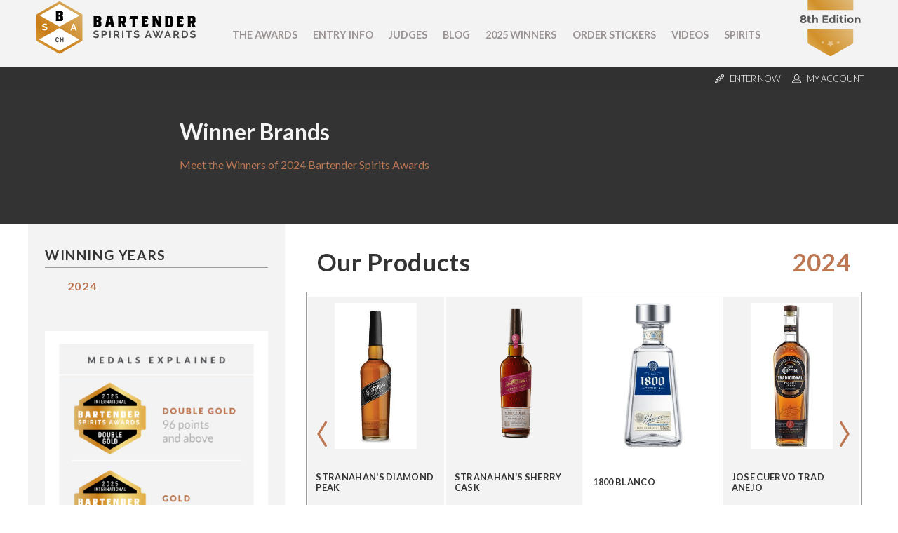

--- FILE ---
content_type: text/html; charset=utf-8
request_url: https://bartenderspiritsawards.com/en/winner-brands/spirits/2024/proximo-spirits-inc-2904/1800-blanco-6845.htm
body_size: 266991
content:
<!doctype html>
<html>
	<head>
		<meta charset="UTF-8">
											<title>1800 Blanco from Mexico - Winner of Gold medal at the Bartender Spirits Awards</title>
				<meta name="description" content="1800 Blanco, spirit from Proximo Spirits Inc in Mexico, winner of in the Gold medal at the Bartender Spirits Awards" />
				<meta name="keywords" content="Proximo Spirits Inc, spirit producer, Mexico, Bartender Spirits Awards, medal winners, beverages, alcoholic beverages, spirit" />
				<meta property="og:url" content="https://bartenderspiritsawards.com/en/winner-brands/spirits/2024/proximo-spirits-inc-2904/1800-blanco-6845.htm" />
				<meta property="og:type" content="article" />
				<meta property="og:title" content="1800 Blanco from Mexico - Winner of Gold medal at the Bartender Spirits Awards" />
				<meta property="og:description" content="1800 Blanco, spirit from Proximo Spirits Inc in Mexico, winner of in the Gold medal at the Bartender Spirits Awards" />
									<meta property="og:image" content="https://bartenderspiritsawards.com/cont/competitionSubmissions/imagePot/BartenderSpiritsAwardsUS-07252024015016000000-66a1f5a83c189.jpg" />
								<meta property="og:locale" content="en_US">
				<meta property="og:site_name" content="Bartender Spirits Awards">
				<meta name="twitter:card" content="summary_large_image" />	
				<meta charset="utf-8">
<meta name="viewport" content="width=device-width, initial-scale=1.0">
<link rel="shortcut icon" href="https://bartenderspiritsawards.com/cont/img/logo_favIcon.png" />
<meta name="language" content="en" />
<meta name="DC.language" content="en" />
<meta name="robots" content="INDEX,FOLLOW,ALL" />
<link rel="canonical" href="https://bartenderspiritsawards.com/en/winner-brands/spirits/2024/proximo-spirits-inc-2904/1800-blanco-6845.htm"/>
<link href="https://fonts.googleapis.com/css?family=Lato:300,400,700,900" rel="stylesheet">
<!-- load all Font Awesome v6 styles -->
<link href="https://beverageexecutive.com/cont/js/fontawesome/css/all.css" rel="stylesheet" />
<!-- support v4 icon references/syntax -->
<link href="https://beverageexecutive.com/cont/js/fontawesome/css/v4-shims.css" rel="stylesheet" />
<script src="https://apis.google.com/js/platform.js"></script>
<script async src="https://bartenderspiritsawards.com/cont/js/functions.js" type="text/javascript"></script>
<script type="text/javascript" src="https://bartenderspiritsawards.com/cont/js/jquery.js"></script>	
  
    <script type="text/javascript" src="https://bartenderspiritsawards.com/cont/js/jQueryUI/jQuery-UI.min.js"></script>
    <script type="text/javascript" src="https://bartenderspiritsawards.com/cont/js/jQueryUI/jquery-migrate-3.3.0.min.js"></script>
    <link rel="stylesheet" href="https://bartenderspiritsawards.com/cont/js/jQueryUI/jQuery-UI.theme.css" type="text/css" media="screen">
    <link rel="stylesheet" href="https://bartenderspiritsawards.com/cont/js/jQueryUI/jQuery-UI-custom.css" type="text/css" media="screen">
    <script type="text/javascript" src="https://bartenderspiritsawards.com/cont/js/jquery.form.js"></script>
    <script src="https://bartenderspiritsawards.com/cont/js/validate/jquery.validate.min.js"></script>
    <script src="https://bartenderspiritsawards.com/cont/js/validate/additional-methods.min.js"></script>
	<script src="https://www.google.com/recaptcha/api.js" async defer></script>
	<link rel="stylesheet" type="text/css" href="https://bartenderspiritsawards.com/cont/js/owlCarousel/owl.carousel.min.css">
	<script type="text/javascript" src="https://bartenderspiritsawards.com/cont/js/owlCarousel/owl.carousel.min.js"></script>	
	<script src="https://bartenderspiritsawards.com/cont/js/modal/modal.js" type="text/javascript"></script>
	<link rel="stylesheet" href="https://bartenderspiritsawards.com/cont/js/modal/modal.css" type="text/css" />
	<script src="https://bartenderspiritsawards.com/cont/js/fancybox/jquery.fancybox.js" type="text/javascript"></script>
	<link href="https://bartenderspiritsawards.com/cont/js/fancybox/jquery.fancybox.css" rel="stylesheet" type="text/css" />
<link href="https://bartenderspiritsawards.com/cont/css/styles_framework_bartenderSAwardsUS.css" rel="stylesheet" type="text/css" />
<link href="/cont/css/styles_public_bartenderSAwardsUS.css" rel="stylesheet" type="text/css" />
	<script type="text/javascript" src="https://bartenderspiritsawards.com/cont/js/echo.min.js"></script>
<script>
  (function(i,s,o,g,r,a,m){i['GoogleAnalyticsObject']=r;i[r]=i[r]||function(){
  (i[r].q=i[r].q||[]).push(arguments)},i[r].l=1*new Date();a=s.createElement(o),
  m=s.getElementsByTagName(o)[0];a.async=1;a.src=g;m.parentNode.insertBefore(a,m)
  })(window,document,'script','https://www.google-analytics.com/analytics.js','ga');

  ga('create', 'UA-121196433-1', 'auto');
  ga('send', 'pageview');
</script>
	</head>
	<body id="brands" class="brands  detail  en desktop recID-2904">
	<div id="wrapper"> 
		<button onclick="topFunction()" id="top" title="Go to top" class="goToTop"><i class="fas fa-arrow-up"></i></button>
		<header>
	<div class="stack stack2">
		<div class="contentViewport flexContainer">
						<div class="col col1">
				<a href="/en/" title="Bartender Spirits Awards"><img src="https://bartenderspiritsawards.com/cont/img/logo_rectangle_color.svg" class="" alt="mainLogo"></a>
				<h1>Bartender Spirits Awards</h1>
				<img src="/cont/img/HomeSplashBadge.svg" class="badge hideOnMobile" alt="Bartender Spirits Awards">
			</div>
			<div class="col col2 hideOnMobile">
					<nav class="primary main" >
	  	<ul class="mnu">
	    	    
	    <li id="recID-258" class="categories lnk">
	    	<a href="/en/the-awards-304.htm" target="_self">The Awards</a>
		    
		   				<ul class="subMenu" id="parentSectionID-258">
		   				
		   		
		   				        <li id="recID-277" class="categories muf"><a href="/en/about-277.htm">About</a></li>
		     		
		   			    	
		   				
		   		
		   				        <li id="recID-306" class=" muf"><a href="/en/judging-process-306.htm">Judging Process</a></li>
		     		
		   			    	
		   				
		   		
		   				        <li id="recID-304" class=" muf"><a href="/en/awards-304.htm">Awards</a></li>
		     		
		   			    	
		   				
		   		
		   			    	
		   			          	<li id="recID-405" class=" lnk"><a href="https://bartenderspiritsawards.com/en/in-the-press/" target="_self">In The Press</a></li>
		   			    	
		   				
		   		
		   			    	
		   			          	<li id="recID-406" class=" lnk"><a href="https://bartenderspiritsawards.com/en/ambassadors/" target="_self">Experts and Ambassadors</a></li>
		   			    	
		   				
		   		
		   				        <li id="recID-310" class=" muf"><a href="/en/faq-310.htm">FAQ</a></li>
		     		
		   			    	
		   				
		   		
		   				        <li id="recID-317" class=" muf"><a href="/en/contact-us-317.htm">Contact Us</a></li>
		     		
		   			    	
		   				
		   			    </ul>
		    
	        </li>

	    
	    <li id="recID-298" class=" lnk">
	    	<a href="/en/how-to-enter-312.htm" target="_self">Entry Info</a>
		    
		   				<ul class="subMenu" id="parentSectionID-298">
		   				
		   		
		   				        <li id="recID-311" class=" muf"><a href="/en/why-enter-311.htm">Why Enter</a></li>
		     		
		   			    	
		   				
		   		
		   				        <li id="recID-357" class=" muf"><a href="/en/entry-benefits-357.htm">Entry Benefits</a></li>
		     		
		   			    	
		   				
		   		
		   				        <li id="recID-312" class=" muf"><a href="/en/how-to-enter-312.htm">How To Enter</a></li>
		     		
		   			    	
		   				
		   		
		   				        <li id="recID-313" class=" muf"><a href="/en/key-deadlines-and-pricing-313.htm">Key Deadlines and Pricing</a></li>
		     		
		   			    	
		   				
		   		
		   				        <li id="recID-314" class=" muf"><a href="/en/shipping-instructions-314.htm">Shipping Instructions</a></li>
		     		
		   			    	
		   				
		   		
		   				        <li id="recID-315" class=" muf"><a href="/en/terms-and-conditions-315.htm">Terms and Conditions</a></li>
		     		
		   			    	
		   				
		   			    </ul>
		    
	        </li>

	    
	    <li id="recID-239" class="categories lnk">
	    	<a href="/en/judges/2026/" target="_self">Judges</a>
		    
		   				<ul class="subMenu" id="parentSectionID-239">
		   				
		   			    </ul>
		    
	        </li>

	    
	    <li id="recID-236" class=" lnk">
	    	<a href="/en/blog/" target="Open link ">Blog</a>
		    
		   				<ul class="subMenu" id="parentSectionID-236">
		   				
		   			    </ul>
		    
	        </li>

	    
	    <li id="recID-343" class=" lnk">
	    	<a href="https://bartenderspiritsawards.com/en/competition-global-results/2025/" target="_self">2025 Winners</a>
		    
		   				<ul class="subMenu" id="parentSectionID-343">
		   				
		   		
		   			    	
		   			          	<li id="recID-416" class=" lnk"><a href="https://bartenderspiritsawards.com/en/competition-global-results/2025/" target="_self">2025 Winners</a></li>
		   			    	
		   				
		   		
		   			    	
		   			          	<li id="recID-402" class=" lnk"><a href="https://bartenderspiritsawards.com/en/competition-global-results/2024/" target="_self">2024 Winners </a></li>
		   			    	
		   				
		   		
		   			    	
		   			          	<li id="recID-391" class=" lnk"><a href="https://bartenderspiritsawards.com/en/competition-global-results/2023/" target="_self">2023 Winners </a></li>
		   			    	
		   				
		   		
		   			    	
		   			          	<li id="recID-388" class=" lnk"><a href="https://bartenderspiritsawards.com/en/competition-global-results/2022/" target="_self">2022 Winners</a></li>
		   			    	
		   				
		   		
		   			    	
		   			          	<li id="recID-376" class=" lnk"><a href="https://bartenderspiritsawards.com/en/competition-global-results/2021/" target="_self">2021 Winners</a></li>
		   			    	
		   				
		   		
		   			    	
		   			          	<li id="recID-369" class=" lnk"><a href="https://bartenderspiritsawards.com/en/competition-global-results/2020/" target="_self">2020 Winners</a></li>
		   			    	
		   				
		   		
		   			    	
		   			          	<li id="recID-344" class=" lnk"><a href="https://bartenderspiritsawards.com/en/competition-global-results/2019/" target="_self">2019 Winners</a></li>
		   			    	
		   				
		   		
		   				        <li id="recID-349" class=" muf"><a href="/en/promote-your-win-349.htm">Promote Your Win</a></li>
		     		
		   			    	
		   				
		   		
		   				        <li id="recID-347" class=" muf"><a href="/en/press-template-347.htm">Press Template</a></li>
		     		
		   			    	
		   				
		   		
		   				        <li id="recID-348" class=" muf"><a href="/en/medals-and-press-images-348.htm">Medals and Press Images</a></li>
		     		
		   			    	
		   				
		   			    </ul>
		    
	        </li>

	    
	    <li id="recID-346" class=" lnk">
	    	<a href="/en/medal-stickers-purchase/" target="_blank">Order Stickers</a>
		    
		   				<ul class="subMenu" id="parentSectionID-346">
		   				
		   			    </ul>
		    
	        </li>

	    
	    <li id="recID-394" class=" lnk">
	    	<a href="https://bartenderspiritsawards.com/en/videos/" target="_self">Videos</a>
		    
		   				<ul class="subMenu" id="parentSectionID-394">
		   				
		   			    </ul>
		    
	        </li>

	    
	    <li id="recID-397" class=" lnk">
	    	<a href="https://bartenderspiritsawards.com/en/winner-brands/2024/" target="_self">Spirits</a>
		    
		   				<ul class="subMenu" id="parentSectionID-397">
		   				
		   		
		   			    	
		   			          	<li id="recID-398" class=" lnk"><a href="https://bartenderspiritsawards.com/en/winner-companies/2024/" target="_self">Companies</a></li>
		   			    	
		   				
		   		
		   			    	
		   			          	<li id="recID-399" class=" lnk"><a href="https://bartenderspiritsawards.com/en/winner-brands/2024/" target="_self">Spirits</a></li>
		   			    	
		   				
		   			    </ul>
		    
	        </li>

	    
	    	  </ul>
	</nav>
<script type="text/javascript">
	$(document).ready(function(){
		$('ul.subMenu').each(function(){
			if($(this).find('li').length == 0){
				$(this).remove();
			}
		})
	});

	// deploy subsections when parent section clicked
	function deploySubSections(parentSectionID){
		$('.main .subMenu').css('display','none');// Hide all submenus
		$('.main #parentSectionID-'+parentSectionID).css('display','block'); // Show requested sub menu
	};
	
	</script>
			</div>
		</div>
	</div>
	<div class="stack stack1 userMenu">
		<ul class="contentViewport">
			 
									<li><a href="/en/users/sign-up.htm" class="modalOpener fancybox.ajax" id="signUpButton" title=""><img src="https://bartenderspiritsawards.com/cont/img/icn_pencil.svg" class="icn pencil" /> <span>Enter Now</span></a></li>
								<li><a href="/en/users/sign-up.htm#tab-2" class="modalOpener fancybox.ajax" id="loginButton" alt="Log into your existing account for BSA"><img src="/cont/img/icn_user_white.svg" class="icn user"> <span>My Account</span></a></li>
				<div id="participantsLoginFormContainer" class="box users" style="display: none;">
					<!-- START visitor login form --> 
					<form action="/en/users/login/do-login/" id="participantsLoginForm" method="post" class="standard trackTooltipArea">
						<div id="feedbackLogin" style="display: none;"></div>
						<label for="user">Your Email</label>
						<input type="email" name="user" id="userEmailAddress" placeholder="Email" required /> 
						<label for="password">Your Password</label>
						<input type="password" name="password" id="password" placeholder="Password" required /> 
						<input class="btn rectangle" id="participantsLoginBtn" type="submit" value="Log-in">
						<p class="disclaimer">If you have not registered for BSA yet, <br/>please click <a href="/en/users/sign-up.htm" class="modalOpener fancybox.ajax">here</a> and register first.</p>
						<p class="disclaimer small">Need to recover your password? <a href="/en/participants-zone/password-retrieval.htm">click here</a></p>
					</form>
					<script type="text/javascript">
						$.validator.addMethod("validate_email", function(value, element) {
	                        if (/^([a-zA-Z0-9_\.\-])+\@(([a-zA-Z0-9\-])+\.)+([a-zA-Z0-9]{2,4})+$/.test(value)) {
	                            return true;
	                        } else {
	                            return false;
	                        }
	                    }, "Please enter a valid email");
						$(document).ready(function(){
				          $('#participantsLoginForm').validate({ //Validate Login Form
				              rules: {
				                user: {
				                    required: true,
				                    email: {
							            validate_email: true
							        },
				                },   
				                password: {
				                    required: true,
				                },                        
				              },
				              messages: {
				                user: {
				                  required: "Email is required", 
				                  email: "Please enter a valid email address"
				                },
				                password: {
				                  required: "Password is required",
				                }, 
				              }
				          });
				        }); 
					    var formErrorCodes = {
							0: '<span class="icn white large alert"><p></span>Unknown error. Please try again later.</p>',
							2003 : '<p><i class="far fa-frown"></i>The User is already registered in our database. Please enter a new one or log-in.</p>',
							2008 : '<p><i class="far fa-frown"></i>Your User account has been created successfully. <a href="#log-in">Log-in now</a>.</p>',
							2010 : '<p><i class="far fa-frown"></i>The entered Nick-Name is already in use. Please select another one.</p>',
							2011 : '<p><i class="far fa-frown"></i>You are missing mandatory fields.</p>',
							2012 : '<p>Passwords do not match, please try again.</p>',
							2015 : '<p><i class="far fa-frown"></i>Invalid captcha text.</p>',
							2016 : '<p><i class="far fa-frown"></i>Your User account has been created successfully. A message has been sent to your email to confirm your account. Now redirecting to BTN home.</p>',
							2020 : '<p><i class="far fa-frown"></i>User account not yet verified.</p>',
							2021 : '<p><i class="far fa-frown"></i>Your user account has been placed temporarily under review. Please contact support.</p>',
							2022 : '<p><i class="far fa-frown"></i></p>',
							2023 : '<p><i class="far fa-frown"></i>Invalid username/password.</p>',
                            2024 : '<p><i class="far fa-frown"></i>Invalid email format.</p>',
                            2025 : '<p><i class="far fa-frown"></i>The length of the username should be less than 50 characters.</p>',
                            2026 : '<p><i class="far fa-frown"></i>The length of the password should be less than 40 characters.</p>'
					    };
					    $('#participantsLoginForm').ajaxForm({
				            beforeSubmit: function () {
				                $('#feedbackLogin').next('div.errorMsg').fadeOut('slow'); // preemptively remove error div (will be shown again if necessary)
				                if($('#participantsLoginForm').valid()){
				                    return true;
				                } else {
				                    return false; // don't submit and have validate show the errors
				                }
				            }, // END beforeSubmit: function ()
				            success: function (responseText, statusText, xhr) {
				                if (responseText.status=="KO") { // User could not be logged in, display error msg
				                  $('#feedbackLogin').html(formErrorCodes[responseText.errorCode]);
				                  $('#feedbackLogin').fadeIn('slow');
				                } else if (responseText.errorCode=="2022") { // User could be logged in OK
				                  window.location.href = "/en/participants-zone/my-submissions/review-my-submissions.htm";
				                }
				            }    
				        });
					</script>
					<!-- END participants login form -->
				</div>
					</ul>
	</div><!-- END .stack userMenu -->
</header>	
				<div id="mainContentArea">
			<main class="">
				<header class="headerStyle4">
					<div>
						<h1>Winner Brands</h1>
						<h2>Meet the Winners of 2024 Bartender Spirits Awards</h2>
					</div>
				</header>
				    				<section class="contentViewport flexContainer flexLayout10 articleStyle5 stackOnMobile paddOnMobile">
    					<div class="col col1 boxStyle4 bgStyle1">
    						<div class="resultsNavigationContainer">
    							<div class="headerStyle5">
	    							<h1>Winning Years</h1>
	    							<ul>
																							<li class="selected"><a href="https://bartenderspiritsawards.com/en/winner-companies/2024/proximo-spirits-inc-2904.htm"><h2>2024</h2></a></li>
																					</ul>
    							</div>
	    						<section class="box medalScore col col2 marginBottom-S hideOnMobile"> 
		
	</section>
<!--  -->
								<aside class="box medalsExplained2024 marginBottom-M innerBtnStyle7 hideOnMobile"> 
		
						<article class="id-401 medalsExplained2024 stackOnMobile">
									 
								<div class="txt">
		    		   
		  			<div class="body"><p><img alt="Medals Explained 2024" src="https://bartenderspiritsawards.com/cont/gen/imagePot/BartenderSpiritsAwardsUS-06142024165616000000-666cbc80014f5.png" /></p>
</div>
		  		</div>
		  	</article>
		
	</aside>
<!--  -->
	    						<div class="box genPageSideText paddingBottom-S col col1 hideOnMobile"> 
		
	</div>
<!--  -->
    						</div>
    					</div><!-- END .col.col1 -->
    					<div class="col col2 articleStyle5 marginBottom-M" id="filterContainer">
							<div class="productsList">
								<header class="flexContainer">
									<h1>Our Products</h1>
									<h2>2024 </h2>
								</header>
								<div class="listing">
									<div class="owl-carousel flexContainer" id="owl-carouselProductImages">
								        											        <div class="carrouselItem">
											            <article class="productCarousel carousel-6883" onclick="return showProductDetails('6883','proximo-spirits-inc','stranahans-blue-peak');">
											                <div class="imageContainer">
											                    											                        <img src="https://bartenderspiritsawards.com/en/submissions/images/h/384/BartenderSpiritsAwardsUS-06172024155637000000-6670a305d03b8.jpg" border="0" class="" alt="Logo for: Stranahan's Blue Peak" />
											                    											                </div>
											                <div class="body">
											                	<div class="brandName">
												                	<h1>Stranahan's Blue Peak</h1>
												                </div>
											                    <p>
											                    												                    		<span>Whisky</span><br/>
											                    												                    	94 Points											                    </p>
											                </div>
											                <div class="indicator"></div>
											            </article>
											        </div>
											    											        <div class="carrouselItem">
											            <article class="productCarousel carousel-6864" onclick="return showProductDetails('6864','proximo-spirits-inc','creyente-espadin');">
											                <div class="imageContainer">
											                    											                        <img src="https://bartenderspiritsawards.com/en/submissions/images/h/384/BartenderSpiritsAwardsUS-07192024055857000000-669a46f1ea27d.png" border="0" class="" alt="Logo for: Creyente Espadin" />
											                    											                </div>
											                <div class="body">
											                	<div class="brandName">
												                	<h1>Creyente Espadin</h1>
												                </div>
											                    <p>
											                    												                    		<span>Mezcal</span><br/>
											                    												                    	93 Points											                    </p>
											                </div>
											                <div class="indicator"></div>
											            </article>
											        </div>
											    											        <div class="carrouselItem">
											            <article class="productCarousel carousel-6865" onclick="return showProductDetails('6865','proximo-spirits-inc','creyente-tobala');">
											                <div class="imageContainer">
											                    											                        <img src="https://bartenderspiritsawards.com/en/submissions/images/h/384/BartenderSpiritsAwardsUS-06182024104750000000-6671ac2687383.jpg" border="0" class="" alt="Logo for: Creyente Tobala" />
											                    											                </div>
											                <div class="body">
											                	<div class="brandName">
												                	<h1>Creyente Tobala</h1>
												                </div>
											                    <p>
											                    												                    		<span>Mezcal</span><br/>
											                    												                    	93 Points											                    </p>
											                </div>
											                <div class="indicator"></div>
											            </article>
											        </div>
											    											        <div class="carrouselItem">
											            <article class="productCarousel carousel-6868" onclick="return showProductDetails('6868','proximo-spirits-inc','gran-centenario-anejo');">
											                <div class="imageContainer">
											                    											                        <img src="https://bartenderspiritsawards.com/en/submissions/images/h/384/BartenderSpiritsAwardsUS-07222024014506000000-669dfff248c32.png" border="0" class="" alt="Logo for: Gran Centenario Anejo" />
											                    											                </div>
											                <div class="body">
											                	<div class="brandName">
												                	<h1>Gran Centenario Anejo</h1>
												                </div>
											                    <p>
											                    												                    		<span>Tequila</span><br/>
											                    												                    	93 Points											                    </p>
											                </div>
											                <div class="indicator"></div>
											            </article>
											        </div>
											    											        <div class="carrouselItem">
											            <article class="productCarousel carousel-6884" onclick="return showProductDetails('6884','proximo-spirits-inc','stranahans-diamond-peak');">
											                <div class="imageContainer">
											                    											                        <img src="https://bartenderspiritsawards.com/en/submissions/images/h/384/BartenderSpiritsAwardsUS-06182024104253000000-6671aafd16395.jpg" border="0" class="" alt="Logo for: Stranahan's Diamond Peak" />
											                    											                </div>
											                <div class="body">
											                	<div class="brandName">
												                	<h1>Stranahan's Diamond Peak</h1>
												                </div>
											                    <p>
											                    												                    		<span>Whisky</span><br/>
											                    												                    	93 Points											                    </p>
											                </div>
											                <div class="indicator"></div>
											            </article>
											        </div>
											    											        <div class="carrouselItem">
											            <article class="productCarousel carousel-6887" onclick="return showProductDetails('6887','proximo-spirits-inc','stranahans-sherry-cask');">
											                <div class="imageContainer">
											                    											                        <img src="https://bartenderspiritsawards.com/en/submissions/images/h/384/BartenderSpiritsAwardsUS-07222024015945000000-669e03610f112.png" border="0" class="" alt="Logo for: Stranahan's Sherry Cask" />
											                    											                </div>
											                <div class="body">
											                	<div class="brandName">
												                	<h1>Stranahan's Sherry Cask</h1>
												                </div>
											                    <p>
											                    												                    		<span>Whisky</span><br/>
											                    												                    	93 Points											                    </p>
											                </div>
											                <div class="indicator"></div>
											            </article>
											        </div>
											    											        <div class="carrouselItem">
											            <article class="productCarousel carousel-6845" onclick="return showProductDetails('6845','proximo-spirits-inc','1800-blanco');">
											                <div class="imageContainer">
											                    											                        <img src="https://bartenderspiritsawards.com/en/submissions/images/h/384/BartenderSpiritsAwardsUS-07252024015016000000-66a1f5a83c189.jpg" border="0" class="" alt="Logo for: 1800 Blanco" />
											                    											                </div>
											                <div class="body">
											                	<div class="brandName">
												                	<h1>1800 Blanco</h1>
												                </div>
											                    <p>
											                    												                    		<span>Tequila</span><br/>
											                    												                    	92 Points											                    </p>
											                </div>
											                <div class="indicator"></div>
											            </article>
											        </div>
											    											        <div class="carrouselItem">
											            <article class="productCarousel carousel-6874" onclick="return showProductDetails('6874','proximo-spirits-inc','jose-cuervo-trad-anejo');">
											                <div class="imageContainer">
											                    											                        <img src="https://bartenderspiritsawards.com/en/submissions/images/h/384/BartenderSpiritsAwardsUS-07252024015306000000-66a1f6520e147.jpg" border="0" class="" alt="Logo for: Jose Cuervo Trad Anejo" />
											                    											                </div>
											                <div class="body">
											                	<div class="brandName">
												                	<h1>Jose Cuervo Trad Anejo</h1>
												                </div>
											                    <p>
											                    												                    		<span>Tequila</span><br/>
											                    												                    	92 Points											                    </p>
											                </div>
											                <div class="indicator"></div>
											            </article>
											        </div>
											    											        <div class="carrouselItem">
											            <article class="productCarousel carousel-6886" onclick="return showProductDetails('6886','proximo-spirits-inc','stranahans-original');">
											                <div class="imageContainer">
											                    											                        <img src="https://bartenderspiritsawards.com/en/submissions/images/h/384/BartenderSpiritsAwardsUS-08012024074326000000-66ab82ee9fa57.jpg" border="0" class="" alt="Logo for: Stranahan's Original" />
											                    											                </div>
											                <div class="body">
											                	<div class="brandName">
												                	<h1>Stranahan's Original</h1>
												                </div>
											                    <p>
											                    												                    		<span>Whisky</span><br/>
											                    												                    	92 Points											                    </p>
											                </div>
											                <div class="indicator"></div>
											            </article>
											        </div>
											    											        <div class="carrouselItem">
											            <article class="productCarousel carousel-6849" onclick="return showProductDetails('6849','proximo-spirits-inc','1800-milenio');">
											                <div class="imageContainer">
											                    											                        <img src="https://bartenderspiritsawards.com/en/submissions/images/h/384/BartenderSpiritsAwardsUS-08012024074730000000-66ab83e28c1c4.jpg" border="0" class="" alt="Logo for: 1800 Milenio" />
											                    											                </div>
											                <div class="body">
											                	<div class="brandName">
												                	<h1>1800 Milenio</h1>
												                </div>
											                    <p>
											                    												                    		<span>Tequila</span><br/>
											                    												                    	91 Points											                    </p>
											                </div>
											                <div class="indicator"></div>
											            </article>
											        </div>
											    											        <div class="carrouselItem">
											            <article class="productCarousel carousel-6872" onclick="return showProductDetails('6872','proximo-spirits-inc','gran-centenario-leyenda');">
											                <div class="imageContainer">
											                    											                        <img src="https://bartenderspiritsawards.com/en/submissions/images/h/384/BartenderSpiritsAwardsUS-08012024075033000000-66ab84999d6f2.jpg" border="0" class="" alt="Logo for: Gran Centenario Leyenda" />
											                    											                </div>
											                <div class="body">
											                	<div class="brandName">
												                	<h1>Gran Centenario Leyenda</h1>
												                </div>
											                    <p>
											                    												                    		<span>Tequila</span><br/>
											                    												                    	90 Points											                    </p>
											                </div>
											                <div class="indicator"></div>
											            </article>
											        </div>
											    											        <div class="carrouselItem">
											            <article class="productCarousel carousel-6882" onclick="return showProductDetails('6882','proximo-spirits-inc','pendleton-1910');">
											                <div class="imageContainer">
											                    											                        <img src="https://bartenderspiritsawards.com/en/submissions/images/h/384/BartenderSpiritsAwardsUS-08012024075841000000-66ab8681cac4d.jpg" border="0" class="" alt="Logo for: Pendleton 1910" />
											                    											                </div>
											                <div class="body">
											                	<div class="brandName">
												                	<h1>Pendleton 1910</h1>
												                </div>
											                    <p>
											                    												                    		<span>Whisky</span><br/>
											                    												                    	90 Points											                    </p>
											                </div>
											                <div class="indicator"></div>
											            </article>
											        </div>
											    											        <div class="carrouselItem">
											            <article class="productCarousel carousel-6869" onclick="return showProductDetails('6869','proximo-spirits-inc','gran-centenario-cristalino');">
											                <div class="imageContainer">
											                    											                        <img src="https://bartenderspiritsawards.com/en/submissions/images/h/384/BartenderSpiritsAwardsUS-08012024083721000000-66ab8f9171ede.jpg" border="0" class="" alt="Logo for: Gran Centenario Cristalino" />
											                    											                </div>
											                <div class="body">
											                	<div class="brandName">
												                	<h1>Gran Centenario Cristalino</h1>
												                </div>
											                    <p>
											                    												                    		<span>Tequila</span><br/>
											                    												                    	89 Points											                    </p>
											                </div>
											                <div class="indicator"></div>
											            </article>
											        </div>
											    											        <div class="carrouselItem">
											            <article class="productCarousel carousel-6885" onclick="return showProductDetails('6885','proximo-spirits-inc','stranahans-mountain-angel');">
											                <div class="imageContainer">
											                    											                        <img src="https://bartenderspiritsawards.com/en/submissions/images/h/384/BartenderSpiritsAwardsUS-08012024084128000000-66ab908887229.jpg" border="0" class="" alt="Logo for: Stranahan's Mountain Angel" />
											                    											                </div>
											                <div class="body">
											                	<div class="brandName">
												                	<h1>Stranahan's Mountain Angel</h1>
												                </div>
											                    <p>
											                    												                    		<span>Whisky</span><br/>
											                    												                    	89 Points											                    </p>
											                </div>
											                <div class="indicator"></div>
											            </article>
											        </div>
											    											        <div class="carrouselItem">
											            <article class="productCarousel carousel-6850" onclick="return showProductDetails('6850','proximo-spirits-inc','1800-guachimonton');">
											                <div class="imageContainer">
											                    											                        <img src="https://bartenderspiritsawards.com/en/submissions/images/h/384/BartenderSpiritsAwardsUS-08012024084530000000-66ab917a89bdd.jpg" border="0" class="" alt="Logo for: 1800 Guachimonton" />
											                    											                </div>
											                <div class="body">
											                	<div class="brandName">
												                	<h1>1800 Guachimonton</h1>
												                </div>
											                    <p>
											                    												                    		<span>Tequila</span><br/>
											                    												                    	88 Points											                    </p>
											                </div>
											                <div class="indicator"></div>
											            </article>
											        </div>
											    											        <div class="carrouselItem">
											            <article class="productCarousel carousel-6860" onclick="return showProductDetails('6860','proximo-spirits-inc','400-conejos-mezcal');">
											                <div class="imageContainer">
											                    											                        <img src="https://bartenderspiritsawards.com/en/submissions/images/h/384/BartenderSpiritsAwardsUS-08012024084953000000-66ab9281e78fc.jpg" border="0" class="" alt="Logo for: 400 Conejos Mezcal" />
											                    											                </div>
											                <div class="body">
											                	<div class="brandName">
												                	<h1>400 Conejos Mezcal</h1>
												                </div>
											                    <p>
											                    												                    		<span>Mezcal</span><br/>
											                    												                    	88 Points											                    </p>
											                </div>
											                <div class="indicator"></div>
											            </article>
											        </div>
											    											        <div class="carrouselItem">
											            <article class="productCarousel carousel-6879" onclick="return showProductDetails('6879','proximo-spirits-inc','kraken-94-proof-black-spiced-rum');">
											                <div class="imageContainer">
											                    											                        <img src="https://bartenderspiritsawards.com/en/submissions/images/h/384/BartenderSpiritsAwardsUS-08012024085151000000-66ab92f7d6be9.jpg" border="0" class="" alt="Logo for: Kraken 94 Proof Black Spiced Rum" />
											                    											                </div>
											                <div class="body">
											                	<div class="brandName">
												                	<h1>Kraken 94 Proof Black Spiced Rum</h1>
												                </div>
											                    <p>
											                    												                    		<span>Rum</span><br/>
											                    												                    	88 Points											                    </p>
											                </div>
											                <div class="indicator"></div>
											            </article>
											        </div>
											    											        <div class="carrouselItem">
											            <article class="productCarousel carousel-6851" onclick="return showProductDetails('6851','proximo-spirits-inc','1800-reposado');">
											                <div class="imageContainer">
											                    											                        <img src="https://bartenderspiritsawards.com/en/submissions/images/h/384/BartenderSpiritsAwardsUS-08012024085419000000-66ab938bd7b52.jpg" border="0" class="" alt="Logo for: 1800 Reposado" />
											                    											                </div>
											                <div class="body">
											                	<div class="brandName">
												                	<h1>1800 Reposado</h1>
												                </div>
											                    <p>
											                    												                    		<span>Tequila</span><br/>
											                    												                    	85 Points											                    </p>
											                </div>
											                <div class="indicator"></div>
											            </article>
											        </div>
											    											        <div class="carrouselItem">
											            <article class="productCarousel carousel-6848" onclick="return showProductDetails('6848','proximo-spirits-inc','1800-cristalino');">
											                <div class="imageContainer">
											                    											                        <img src="https://bartenderspiritsawards.com/en/submissions/images/h/384/BartenderSpiritsAwardsUS-08012024085841000000-66ab9491e415c.jpg" border="0" class="" alt="Logo for: 1800 Cristalino" />
											                    											                </div>
											                <div class="body">
											                	<div class="brandName">
												                	<h1>1800 Cristalino</h1>
												                </div>
											                    <p>
											                    												                    		<span>Tequila</span><br/>
											                    												                    	84 Points											                    </p>
											                </div>
											                <div class="indicator"></div>
											            </article>
											        </div>
											    											        <div class="carrouselItem">
											            <article class="productCarousel carousel-6861" onclick="return showProductDetails('6861','proximo-spirits-inc','400-conejos-tobala');">
											                <div class="imageContainer">
											                    											                        <img src="https://bartenderspiritsawards.com/en/submissions/images/h/384/BartenderSpiritsAwardsUS-08012024090221000000-66ab956dbbc05.jpg" border="0" class="" alt="Logo for: 400 Conejos Tobala" />
											                    											                </div>
											                <div class="body">
											                	<div class="brandName">
												                	<h1>400 Conejos Tobala</h1>
												                </div>
											                    <p>
											                    												                    		<span>Mezcal</span><br/>
											                    												                    	84 Points											                    </p>
											                </div>
											                <div class="indicator"></div>
											            </article>
											        </div>
											    											        <div class="carrouselItem">
											            <article class="productCarousel carousel-6862" onclick="return showProductDetails('6862','proximo-spirits-inc','400-conejos-reposado');">
											                <div class="imageContainer">
											                    											                        <img src="https://bartenderspiritsawards.com/en/submissions/images/h/384/BartenderSpiritsAwardsUS-08012024090431000000-66ab95ef6a40c.jpg" border="0" class="" alt="Logo for: 400 Conejos Reposado" />
											                    											                </div>
											                <div class="body">
											                	<div class="brandName">
												                	<h1>400 Conejos Reposado</h1>
												                </div>
											                    <p>
											                    												                    		<span>Mezcal</span><br/>
											                    												                    	84 Points											                    </p>
											                </div>
											                <div class="indicator"></div>
											            </article>
											        </div>
											    											        <div class="carrouselItem">
											            <article class="productCarousel carousel-6871" onclick="return showProductDetails('6871','proximo-spirits-inc','gran-centenario-reposado');">
											                <div class="imageContainer">
											                    											                        <img src="https://bartenderspiritsawards.com/en/submissions/images/h/384/BartenderSpiritsAwardsUS-08012024090655000000-66ab967f65731.jpg" border="0" class="" alt="Logo for: Gran Centenario Reposado" />
											                    											                </div>
											                <div class="body">
											                	<div class="brandName">
												                	<h1>Gran Centenario Reposado</h1>
												                </div>
											                    <p>
											                    												                    		<span>Tequila</span><br/>
											                    												                    	84 Points											                    </p>
											                </div>
											                <div class="indicator"></div>
											            </article>
											        </div>
											    											        <div class="carrouselItem">
											            <article class="productCarousel carousel-6876" onclick="return showProductDetails('6876','proximo-spirits-inc','jose-cuervo-trad-plata');">
											                <div class="imageContainer">
											                    											                        <img src="https://bartenderspiritsawards.com/en/submissions/images/h/384/BartenderSpiritsAwardsUS-08012024090944000000-66ab972839d2e.jpg" border="0" class="" alt="Logo for: Jose Cuervo Trad Plata" />
											                    											                </div>
											                <div class="body">
											                	<div class="brandName">
												                	<h1>Jose Cuervo Trad Plata</h1>
												                </div>
											                    <p>
											                    												                    		<span>Tequila</span><br/>
											                    												                    	84 Points											                    </p>
											                </div>
											                <div class="indicator"></div>
											            </article>
											        </div>
											    											        <div class="carrouselItem">
											            <article class="productCarousel carousel-6859" onclick="return showProductDetails('6859','proximo-spirits-inc','400-conejos-cuishe');">
											                <div class="imageContainer">
											                    											                    	<img src="https://bartenderspiritsawards.com/cont/img/placeholderBottleShot.jpg" border="0" class="" alt="Photo for: 400 Conejos Cuishe" />
											                    											                </div>
											                <div class="body">
											                	<div class="brandName">
												                	<h1>400 Conejos Cuishe</h1>
												                </div>
											                    <p>
											                    												                    		<span>Mezcal</span><br/>
											                    												                    	83 Points											                    </p>
											                </div>
											                <div class="indicator"></div>
											            </article>
											        </div>
											    											        <div class="carrouselItem">
											            <article class="productCarousel carousel-6866" onclick="return showProductDetails('6866','proximo-spirits-inc','creyente-cuishe');">
											                <div class="imageContainer">
											                    											                    	<img src="https://bartenderspiritsawards.com/cont/img/placeholderBottleShot.jpg" border="0" class="" alt="Photo for: Creyente Cuishe" />
											                    											                </div>
											                <div class="body">
											                	<div class="brandName">
												                	<h1>Creyente Cuishe</h1>
												                </div>
											                    <p>
											                    												                    		<span>Mezcal</span><br/>
											                    												                    	83 Points											                    </p>
											                </div>
											                <div class="indicator"></div>
											            </article>
											        </div>
											    											        <div class="carrouselItem">
											            <article class="productCarousel carousel-6846" onclick="return showProductDetails('6846','proximo-spirits-inc','1800-coconut');">
											                <div class="imageContainer">
											                    											                    	<img src="https://bartenderspiritsawards.com/cont/img/placeholderBottleShot.jpg" border="0" class="" alt="Photo for: 1800 Coconut" />
											                    											                </div>
											                <div class="body">
											                	<div class="brandName">
												                	<h1>1800 Coconut</h1>
												                </div>
											                    <p>
											                    												                    		<span>Tequila</span><br/>
											                    												                    	79 Points											                    </p>
											                </div>
											                <div class="indicator"></div>
											            </article>
											        </div>
											    											        <div class="carrouselItem">
											            <article class="productCarousel carousel-6867" onclick="return showProductDetails('6867','proximo-spirits-inc','creyente-azul-cristalino');">
											                <div class="imageContainer">
											                    											                    	<img src="https://bartenderspiritsawards.com/cont/img/placeholderBottleShot.jpg" border="0" class="" alt="Photo for: Creyente Azul Cristalino" />
											                    											                </div>
											                <div class="body">
											                	<div class="brandName">
												                	<h1>Creyente Azul Cristalino</h1>
												                </div>
											                    <p>
											                    												                    		<span>Mezcal</span><br/>
											                    												                    	79 Points											                    </p>
											                </div>
											                <div class="indicator"></div>
											            </article>
											        </div>
											    											        <div class="carrouselItem">
											            <article class="productCarousel carousel-6870" onclick="return showProductDetails('6870','proximo-spirits-inc','gran-centenario-plata');">
											                <div class="imageContainer">
											                    											                    	<img src="https://bartenderspiritsawards.com/cont/img/placeholderBottleShot.jpg" border="0" class="" alt="Photo for: Gran Centenario Plata" />
											                    											                </div>
											                <div class="body">
											                	<div class="brandName">
												                	<h1>Gran Centenario Plata</h1>
												                </div>
											                    <p>
											                    												                    		<span>Tequila</span><br/>
											                    												                    	79 Points											                    </p>
											                </div>
											                <div class="indicator"></div>
											            </article>
											        </div>
											    											        <div class="carrouselItem">
											            <article class="productCarousel carousel-6877" onclick="return showProductDetails('6877','proximo-spirits-inc','jose-cuervo-trad-reposado');">
											                <div class="imageContainer">
											                    											                    	<img src="https://bartenderspiritsawards.com/cont/img/placeholderBottleShot.jpg" border="0" class="" alt="Photo for: Jose Cuervo Trad Reposado" />
											                    											                </div>
											                <div class="body">
											                	<div class="brandName">
												                	<h1>Jose Cuervo Trad Reposado</h1>
												                </div>
											                    <p>
											                    												                    		<span>Tequila</span><br/>
											                    												                    	79 Points											                    </p>
											                </div>
											                <div class="indicator"></div>
											            </article>
											        </div>
											    											        <div class="carrouselItem">
											            <article class="productCarousel carousel-6863" onclick="return showProductDetails('6863','proximo-spirits-inc','400-conejos-anejo');">
											                <div class="imageContainer">
											                    											                    	<img src="https://bartenderspiritsawards.com/cont/img/placeholderBottleShot.jpg" border="0" class="" alt="Photo for: 400 Conejos Anejo" />
											                    											                </div>
											                <div class="body">
											                	<div class="brandName">
												                	<h1>400 Conejos Anejo</h1>
												                </div>
											                    <p>
											                    												                    		<span>Mezcal</span><br/>
											                    												                    	78 Points											                    </p>
											                </div>
											                <div class="indicator"></div>
											            </article>
											        </div>
											    											        <div class="carrouselItem">
											            <article class="productCarousel carousel-6847" onclick="return showProductDetails('6847','proximo-spirits-inc','1800-cucumber-jalapeno');">
											                <div class="imageContainer">
											                    											                    	<img src="https://bartenderspiritsawards.com/cont/img/placeholderBottleShot.jpg" border="0" class="" alt="Photo for: 1800 Cucumber & Jalapeno" />
											                    											                </div>
											                <div class="body">
											                	<div class="brandName">
												                	<h1>1800 Cucumber & Jalapeno</h1>
												                </div>
											                    <p>
											                    												                    		<span>Tequila</span><br/>
											                    												                    	77 Points											                    </p>
											                </div>
											                <div class="indicator"></div>
											            </article>
											        </div>
											    											        <div class="carrouselItem">
											            <article class="productCarousel carousel-6873" onclick="return showProductDetails('6873','proximo-spirits-inc','jose-cuervo-rdlf-cristalino');">
											                <div class="imageContainer">
											                    											                    	<img src="https://bartenderspiritsawards.com/cont/img/placeholderBottleShot.jpg" border="0" class="" alt="Photo for: Jose Cuervo RDLF Cristalino" />
											                    											                </div>
											                <div class="body">
											                	<div class="brandName">
												                	<h1>Jose Cuervo RDLF Cristalino</h1>
												                </div>
											                    <p>
											                    												                    		<span>Tequila</span><br/>
											                    												                    	77 Points											                    </p>
											                </div>
											                <div class="indicator"></div>
											            </article>
											        </div>
											    											        <div class="carrouselItem">
											            <article class="productCarousel carousel-6875" onclick="return showProductDetails('6875','proximo-spirits-inc','jose-cuervo-trad-cristalino');">
											                <div class="imageContainer">
											                    											                    	<img src="https://bartenderspiritsawards.com/cont/img/placeholderBottleShot.jpg" border="0" class="" alt="Photo for: Jose Cuervo Trad Cristalino" />
											                    											                </div>
											                <div class="body">
											                	<div class="brandName">
												                	<h1>Jose Cuervo Trad Cristalino</h1>
												                </div>
											                    <p>
											                    												                    		<span>Tequila</span><br/>
											                    												                    	76 Points											                    </p>
											                </div>
											                <div class="indicator"></div>
											            </article>
											        </div>
											    											        <div class="carrouselItem">
											            <article class="productCarousel carousel-6853" onclick="return showProductDetails('6853','proximo-spirits-inc','1800-mango-margarita');">
											                <div class="imageContainer">
											                    											                    	<img src="https://bartenderspiritsawards.com/cont/img/placeholderBottleShot.jpg" border="0" class="" alt="Photo for: 1800 Mango Margarita" />
											                    											                </div>
											                <div class="body">
											                	<div class="brandName">
												                	<h1>1800 Mango Margarita</h1>
												                </div>
											                    <p>
											                    												                    		<span>Agave</span><br/>
											                    												                    	75 Points											                    </p>
											                </div>
											                <div class="indicator"></div>
											            </article>
											        </div>
											    											        <div class="carrouselItem">
											            <article class="productCarousel carousel-6852" onclick="return showProductDetails('6852','proximo-spirits-inc','1800-the-ultimate-margarita');">
											                <div class="imageContainer">
											                    											                    	<img src="https://bartenderspiritsawards.com/cont/img/placeholderBottleShot.jpg" border="0" class="" alt="Photo for: 1800 The Ultimate Margarita" />
											                    											                </div>
											                <div class="body">
											                	<div class="brandName">
												                	<h1>1800 The Ultimate Margarita</h1>
												                </div>
											                    <p>
											                    												                    		<span>Agave</span><br/>
											                    												                    	72 Points											                    </p>
											                </div>
											                <div class="indicator"></div>
											            </article>
											        </div>
											    											        <div class="carrouselItem">
											            <article class="productCarousel carousel-6858" onclick="return showProductDetails('6858','proximo-spirits-inc','1800-wild-berry-margarita');">
											                <div class="imageContainer">
											                    											                    	<img src="https://bartenderspiritsawards.com/cont/img/placeholderBottleShot.jpg" border="0" class="" alt="Photo for: 1800 Wild Berry Margarita" />
											                    											                </div>
											                <div class="body">
											                	<div class="brandName">
												                	<h1>1800 Wild Berry Margarita</h1>
												                </div>
											                    <p>
											                    												                    		<span>Agave</span><br/>
											                    												                    	70 Points											                    </p>
											                </div>
											                <div class="indicator"></div>
											            </article>
											        </div>
											    								    </div>
									<script type="text/javascript" language="javascript">
										var autoClick = false;
									    $(document).ready(function() {
								        	console.log('hi');
								            // Using default configuration
								            var carousel = $('#owl-carouselProductImages');
								            carousel.owlCarousel({
								                loop: false,
								                autoplay: false,
								                autoplayTimeout: 8000,
								                items: 4,
								                //onClicked : sliderLazyLoad,
								                nav: true,
								                lazyLoad: true,
								                slideBy: 1,
								                responsive:{
											        0:{
											            items:2,
											        },
											        1000:{
											            items:4
											        }
											    }
								            });
								            function sliderLazyLoad(event){
								               // echo.init();
								            }

								            checkClasses();
										    // carousel.on('translated.owl.carousel', function(event) {
										    //     checkClasses();
										    // });
										    function checkClasses(){
										        $('#owl-carouselProductImages .owl-stage .owl-item.active').each(function(index){
										        	if (index === 0) {
										                // this is the first one
										                var comSubID = '6845';
										                var getType = 'product';
										                if(getType=='company'){
										                	autoClick = true;
										                	$(this).children().children().click();
										                	autoClick = false;
										                }else{
										                	$('.carousel-'+comSubID).click();
										                														        	n = parseInt(($('.carousel-'+comSubID).parent().parent().index())/4);
													        													        carousel.trigger("to.owl.carousel",n);
										                }
										            }
										        });
										    }
								            // console.log($('#owl-carouselProductImages:first-child'));
								        });
								        function showProductDetails(submissionsID,companyName,productName){
								        	var eventIdentifier = '2024';
								        	var webName = 'https://bartenderspiritsawards.com';
								        	var productNamePlural = 'spirits';
								        	var companyID = '2904';
								        	if(autoClick == false){
												var createProductURL = webName+'/en/winner-brands/'+productNamePlural+'/'+eventIdentifier+'/'+companyName+'-'+companyID+'/'+productName+'-'+submissionsID+'.htm';
	    										window.history.pushState('data','products',createProductURL);
	    									}
								    		$('.productCarousel').removeClass('active');
								    		$('.carousel-'+submissionsID).addClass('active');
								        	$('.productInfo').fadeOut().removeClass('active');
								        	$('.submissionsID-'+submissionsID).fadeIn().addClass('active');
								        }
								    </script>
								</div>
							    <div class="productDetails">
							    																							        <article class="productInfo submissionsID-6883" style="display: none;">
										        	<header>
										        		<h1>Stranahan's Blue Peak</h1>
										        		<h2>
										        												                    		Whisky									                    												            </h2>
										        	</header>
										        	<div class="flexContainer flexLayout10 stackOnMobile">
											        	<div class="col col1">
											        		<div class="imageContainer mainBottleShot">
											                    											                        <img src="https://bartenderspiritsawards.com/en/submissions/images/h/576/BartenderSpiritsAwardsUS-06172024155637000000-6670a305d03b8.jpg" border="0" class="" alt="Photo for: Stranahan's Blue Peak" />
											                    											                </div>
											                <div class="actionLinks">
										                	    <a href="/en/competition-certificates/2024/gold-medal/4949/" title="View/Print Certificate " target="_blank" class="btnStyle2">View Certificate</a>
											                	<a href="/en/competition-shelf-talkers/2024/special-awards/4949/" title="Print or download shelf talkers " target="_blank" class="year2024 btnStyle2">Shelf Talkers</a>
											        	    </div>
											            </div>
										                <div class="col col2">
										                	<div class="body">
										                		<div class="medalContainer">
																	<article>
																		<div class="imageContainer">
																																																												<img src="/cont/img/certificateImagery/BSA_GoldMedal_2024.svg" class="">
																																																									</div>
																		<div class="txt">
																			<p class="competitionName">Bartender Spirits Awards 2024</p>
																			<p class="medalTitle">Gold Medal</p>
																			<p class="points">94 Points</p>
																		</div>
																	</article>
																																																																																																																																																																																																																																																																																																																																																																																																																																																																																																																																																																																																																																																																																																																																																																																																																																																																																																																																																																																																																																																																																																																																																																																
																						<article>
																		    				<div class="imageContainer">
																		    					<img class="awardImg" src="https://bartenderspiritsawards.com/cont/img/certificateImagery/BSA_SingleMaltAmericanWhiskeyOfTheYear_2024.svg">
																							</div>
																							<div class="txt">
																								<p class="competitionName">Bartender Spirits Awards 2024</p>
																								<p class="specialAwardTag">American Single Malt Whiskey Of The Year</p>
																								<p class="points">94 Points</p>
																							</div>
																						</article>
																																																																																																																																																																																																																																																																																																																									</div>
																<div class="tastingNotesContainer">
																	<h3>Tasting Notes:</h3>
																	<p>This single malt has notes of apple and oak on the nose. It brings bright honeyed Graham cracker on the front and finishes with notes of apple at the end. Well- balanced with malt notes.</p>
																</div>
																<div class="flexContainer techDetails">
																	<ul class="col col1">
																		<li><span class="techName">Producer Name:</span> <span class="techValue">Stranahan's</span></li>
																		<li><span class="techName">Country:</span> <span class="techValue">United States</span></li>
																		<li><span class="techName">Vintage:</span> <span class="techValue">N/A</span></li>
																	</ul>
																	<ul class="col col2">
																		<li><span class="techName">Category:</span> <span class="techValue">Whisky</span></li>
																													                    	</ul>	
																</div>

																
																<!-- </div>
																																		
																	<div class="col col2">
																		<h2>Where To Drink</h2>
																																					<p>No venue information available</p>
																																			</div>
																</div> -->
																<!-- END Where To Buy / Where To Drink -->

											                </div>
										                </div>
									                </div>
									            </article>
										    																						        <article class="productInfo submissionsID-6864" style="display: none;">
										        	<header>
										        		<h1>Creyente Espadin</h1>
										        		<h2>
										        												                    		Mezcal									                    												            </h2>
										        	</header>
										        	<div class="flexContainer flexLayout10 stackOnMobile">
											        	<div class="col col1">
											        		<div class="imageContainer mainBottleShot">
											                    											                        <img src="https://bartenderspiritsawards.com/en/submissions/images/h/576/BartenderSpiritsAwardsUS-07192024055857000000-669a46f1ea27d.png" border="0" class="" alt="Photo for: Creyente Espadin" />
											                    											                </div>
											                <div class="actionLinks">
										                	    <a href="/en/competition-certificates/2024/gold-medal/4930/" title="View/Print Certificate " target="_blank" class="btnStyle2">View Certificate</a>
											                	<a href="/en/competition-shelf-talkers/2024/special-awards/4930/" title="Print or download shelf talkers " target="_blank" class="year2024 btnStyle2">Shelf Talkers</a>
											        	    </div>
											            </div>
										                <div class="col col2">
										                	<div class="body">
										                		<div class="medalContainer">
																	<article>
																		<div class="imageContainer">
																																																												<img src="/cont/img/certificateImagery/BSA_GoldMedal_2024.svg" class="">
																																																									</div>
																		<div class="txt">
																			<p class="competitionName">Bartender Spirits Awards 2024</p>
																			<p class="medalTitle">Gold Medal</p>
																			<p class="points">93 Points</p>
																		</div>
																	</article>
																																																																																																																																																																																																																																																																																																																																																																																																																																																																																																																																																																																																																																																																																																																																																																																																																																																																																																																																																																																																																																																																																																																																																																																																																																																																																																																																																																																																																																																																																				</div>
																<div class="tastingNotesContainer">
																	<h3>Tasting Notes:</h3>
																	<p>Nice bright nose with hints of cucumber and salt. Clean on the palate with nice vegetal notes and similar finish. Would be great over ice or in a cocktail.</p>
																</div>
																<div class="flexContainer techDetails">
																	<ul class="col col1">
																		<li><span class="techName">Producer Name:</span> <span class="techValue">Creyente</span></li>
																		<li><span class="techName">Country:</span> <span class="techValue">Mexico</span></li>
																		<li><span class="techName">Vintage:</span> <span class="techValue">N/A</span></li>
																	</ul>
																	<ul class="col col2">
																		<li><span class="techName">Category:</span> <span class="techValue">Mezcal</span></li>
																													                    	</ul>	
																</div>

																
																<!-- </div>
																																		
																	<div class="col col2">
																		<h2>Where To Drink</h2>
																																					<p>No venue information available</p>
																																			</div>
																</div> -->
																<!-- END Where To Buy / Where To Drink -->

											                </div>
										                </div>
									                </div>
									            </article>
										    																						        <article class="productInfo submissionsID-6865" style="display: none;">
										        	<header>
										        		<h1>Creyente Tobala</h1>
										        		<h2>
										        												                    		Mezcal									                    												            </h2>
										        	</header>
										        	<div class="flexContainer flexLayout10 stackOnMobile">
											        	<div class="col col1">
											        		<div class="imageContainer mainBottleShot">
											                    											                        <img src="https://bartenderspiritsawards.com/en/submissions/images/h/576/BartenderSpiritsAwardsUS-06182024104750000000-6671ac2687383.jpg" border="0" class="" alt="Photo for: Creyente Tobala" />
											                    											                </div>
											                <div class="actionLinks">
										                	    <a href="/en/competition-certificates/2024/gold-medal/4931/" title="View/Print Certificate " target="_blank" class="btnStyle2">View Certificate</a>
											                	<a href="/en/competition-shelf-talkers/2024/special-awards/4931/" title="Print or download shelf talkers " target="_blank" class="year2024 btnStyle2">Shelf Talkers</a>
											        	    </div>
											            </div>
										                <div class="col col2">
										                	<div class="body">
										                		<div class="medalContainer">
																	<article>
																		<div class="imageContainer">
																																																												<img src="/cont/img/certificateImagery/BSA_GoldMedal_2024.svg" class="">
																																																									</div>
																		<div class="txt">
																			<p class="competitionName">Bartender Spirits Awards 2024</p>
																			<p class="medalTitle">Gold Medal</p>
																			<p class="points">93 Points</p>
																		</div>
																	</article>
																																																																																																																																																																																																																																																																																																																																																																																																																																																																																																																																																																																																																																																																																																																																																																																																																																																																																																																																																																																																																																																																																																																																																																																																																																																																																																																																																																																																																																																																																				</div>
																<div class="tastingNotesContainer">
																	<h3>Tasting Notes:</h3>
																	<p>Subtle smoke and ceramic on the nose along with a balanced peat. Nice and vegetal on the palate, with a touch of grass, and lingering smokiness.</p>
																</div>
																<div class="flexContainer techDetails">
																	<ul class="col col1">
																		<li><span class="techName">Producer Name:</span> <span class="techValue">Creyente</span></li>
																		<li><span class="techName">Country:</span> <span class="techValue">Mexico</span></li>
																		<li><span class="techName">Vintage:</span> <span class="techValue">N/A</span></li>
																	</ul>
																	<ul class="col col2">
																		<li><span class="techName">Category:</span> <span class="techValue">Mezcal</span></li>
																													                    	</ul>	
																</div>

																
																<!-- </div>
																																		
																	<div class="col col2">
																		<h2>Where To Drink</h2>
																																					<p>No venue information available</p>
																																			</div>
																</div> -->
																<!-- END Where To Buy / Where To Drink -->

											                </div>
										                </div>
									                </div>
									            </article>
										    																						        <article class="productInfo submissionsID-6868" style="display: none;">
										        	<header>
										        		<h1>Gran Centenario Anejo</h1>
										        		<h2>
										        												                    		Tequila									                    												            </h2>
										        	</header>
										        	<div class="flexContainer flexLayout10 stackOnMobile">
											        	<div class="col col1">
											        		<div class="imageContainer mainBottleShot">
											                    											                        <img src="https://bartenderspiritsawards.com/en/submissions/images/h/576/BartenderSpiritsAwardsUS-07222024014506000000-669dfff248c32.png" border="0" class="" alt="Photo for: Gran Centenario Anejo" />
											                    											                </div>
											                <div class="actionLinks">
										                	    <a href="/en/competition-certificates/2024/gold-medal/4934/" title="View/Print Certificate " target="_blank" class="btnStyle2">View Certificate</a>
											                	<a href="/en/competition-shelf-talkers/2024/special-awards/4934/" title="Print or download shelf talkers " target="_blank" class="year2024 btnStyle2">Shelf Talkers</a>
											        	    </div>
											            </div>
										                <div class="col col2">
										                	<div class="body">
										                		<div class="medalContainer">
																	<article>
																		<div class="imageContainer">
																																																												<img src="/cont/img/certificateImagery/BSA_GoldMedal_2024.svg" class="">
																																																									</div>
																		<div class="txt">
																			<p class="competitionName">Bartender Spirits Awards 2024</p>
																			<p class="medalTitle">Gold Medal</p>
																			<p class="points">93 Points</p>
																		</div>
																	</article>
																																																																																																																																																																																																																																																																																																																																																																																																																																																																																																																																																																																																																																																																																																																																																																																																																																																																																																																																																																																																																																																																																																																																																																																																																																																																																																																																																																																																																																																																																				</div>
																<div class="tastingNotesContainer">
																	<h3>Tasting Notes:</h3>
																	<p>Cooked agave, fruity aromas, and pleasant aromatics open the experience. Some spice on the palate and dried fruits on the long finish.</p>
																</div>
																<div class="flexContainer techDetails">
																	<ul class="col col1">
																		<li><span class="techName">Producer Name:</span> <span class="techValue">Gren Centenario</span></li>
																		<li><span class="techName">Country:</span> <span class="techValue">Mexico</span></li>
																		<li><span class="techName">Vintage:</span> <span class="techValue">N/A</span></li>
																	</ul>
																	<ul class="col col2">
																		<li><span class="techName">Category:</span> <span class="techValue">Tequila</span></li>
																													                    	</ul>	
																</div>

																
																<!-- </div>
																																		
																	<div class="col col2">
																		<h2>Where To Drink</h2>
																																					<p>No venue information available</p>
																																			</div>
																</div> -->
																<!-- END Where To Buy / Where To Drink -->

											                </div>
										                </div>
									                </div>
									            </article>
										    																						        <article class="productInfo submissionsID-6884" style="display: none;">
										        	<header>
										        		<h1>Stranahan's Diamond Peak</h1>
										        		<h2>
										        												                    		Whisky									                    												            </h2>
										        	</header>
										        	<div class="flexContainer flexLayout10 stackOnMobile">
											        	<div class="col col1">
											        		<div class="imageContainer mainBottleShot">
											                    											                        <img src="https://bartenderspiritsawards.com/en/submissions/images/h/576/BartenderSpiritsAwardsUS-06182024104253000000-6671aafd16395.jpg" border="0" class="" alt="Photo for: Stranahan's Diamond Peak" />
											                    											                </div>
											                <div class="actionLinks">
										                	    <a href="/en/competition-certificates/2024/gold-medal/4950/" title="View/Print Certificate " target="_blank" class="btnStyle2">View Certificate</a>
											                	<a href="/en/competition-shelf-talkers/2024/special-awards/4950/" title="Print or download shelf talkers " target="_blank" class="year2024 btnStyle2">Shelf Talkers</a>
											        	    </div>
											            </div>
										                <div class="col col2">
										                	<div class="body">
										                		<div class="medalContainer">
																	<article>
																		<div class="imageContainer">
																																																												<img src="/cont/img/certificateImagery/BSA_GoldMedal_2024.svg" class="">
																																																									</div>
																		<div class="txt">
																			<p class="competitionName">Bartender Spirits Awards 2024</p>
																			<p class="medalTitle">Gold Medal</p>
																			<p class="points">93 Points</p>
																		</div>
																	</article>
																																																																																																																																																																																																																																																																																																																																																																																																																																																																																																																																																																																																																																																																																																																																																																																																																																																																																																																																																																																																																																																																																																																																																																																																																																																																																																																																																																																																																																																																																				</div>
																<div class="tastingNotesContainer">
																	<h3>Tasting Notes:</h3>
																	<p>The nose of this single malt brings cinnamon and mint. The palate has sweet cask notes of honey, oak, and mute mint on the mellow mouthfeel. The finish is dry with cinnamon on the backend.</p>
																</div>
																<div class="flexContainer techDetails">
																	<ul class="col col1">
																		<li><span class="techName">Producer Name:</span> <span class="techValue">Stranahan's</span></li>
																		<li><span class="techName">Country:</span> <span class="techValue">United States</span></li>
																		<li><span class="techName">Vintage:</span> <span class="techValue">8</span></li>
																	</ul>
																	<ul class="col col2">
																		<li><span class="techName">Category:</span> <span class="techValue">Whisky</span></li>
																													                    	</ul>	
																</div>

																
																<!-- </div>
																																		
																	<div class="col col2">
																		<h2>Where To Drink</h2>
																																					<p>No venue information available</p>
																																			</div>
																</div> -->
																<!-- END Where To Buy / Where To Drink -->

											                </div>
										                </div>
									                </div>
									            </article>
										    																						        <article class="productInfo submissionsID-6887" style="display: none;">
										        	<header>
										        		<h1>Stranahan's Sherry Cask</h1>
										        		<h2>
										        												                    		Whisky									                    												            </h2>
										        	</header>
										        	<div class="flexContainer flexLayout10 stackOnMobile">
											        	<div class="col col1">
											        		<div class="imageContainer mainBottleShot">
											                    											                        <img src="https://bartenderspiritsawards.com/en/submissions/images/h/576/BartenderSpiritsAwardsUS-07222024015945000000-669e03610f112.png" border="0" class="" alt="Photo for: Stranahan's Sherry Cask" />
											                    											                </div>
											                <div class="actionLinks">
										                	    <a href="/en/competition-certificates/2024/gold-medal/4953/" title="View/Print Certificate " target="_blank" class="btnStyle2">View Certificate</a>
											                	<a href="/en/competition-shelf-talkers/2024/special-awards/4953/" title="Print or download shelf talkers " target="_blank" class="year2024 btnStyle2">Shelf Talkers</a>
											        	    </div>
											            </div>
										                <div class="col col2">
										                	<div class="body">
										                		<div class="medalContainer">
																	<article>
																		<div class="imageContainer">
																																																												<img src="/cont/img/certificateImagery/BSA_GoldMedal_2024.svg" class="">
																																																									</div>
																		<div class="txt">
																			<p class="competitionName">Bartender Spirits Awards 2024</p>
																			<p class="medalTitle">Gold Medal</p>
																			<p class="points">93 Points</p>
																		</div>
																	</article>
																																																																																																																																																																																																																																																																																																																																																																																																																																																																																																																																																																																																																																																																																																																																																																																																																																																																																																																																																																																																																																																																																																																																																																																																																																																																																																																																																																																																																																																																																				</div>
																<div class="tastingNotesContainer">
																	<h3>Tasting Notes:</h3>
																	<p>Really soft flavors and hints of sweetness from cherry pie and dark chocolate. Finish or aged in port or sherry cask, evident in the long finish. Solid all around.</p>
																</div>
																<div class="flexContainer techDetails">
																	<ul class="col col1">
																		<li><span class="techName">Producer Name:</span> <span class="techValue">Stranahan's</span></li>
																		<li><span class="techName">Country:</span> <span class="techValue">United States</span></li>
																		<li><span class="techName">Vintage:</span> <span class="techValue">N/A</span></li>
																	</ul>
																	<ul class="col col2">
																		<li><span class="techName">Category:</span> <span class="techValue">Whisky</span></li>
																													                    	</ul>	
																</div>

																
																<!-- </div>
																																		
																	<div class="col col2">
																		<h2>Where To Drink</h2>
																																					<p>No venue information available</p>
																																			</div>
																</div> -->
																<!-- END Where To Buy / Where To Drink -->

											                </div>
										                </div>
									                </div>
									            </article>
										    																						        <article class="productInfo submissionsID-6845" style="display: none;">
										        	<header>
										        		<h1>1800 Blanco</h1>
										        		<h2>
										        												                    		Tequila									                    												            </h2>
										        	</header>
										        	<div class="flexContainer flexLayout10 stackOnMobile">
											        	<div class="col col1">
											        		<div class="imageContainer mainBottleShot">
											                    											                        <img src="https://bartenderspiritsawards.com/en/submissions/images/h/576/BartenderSpiritsAwardsUS-07252024015016000000-66a1f5a83c189.jpg" border="0" class="" alt="Photo for: 1800 Blanco" />
											                    											                </div>
											                <div class="actionLinks">
										                	    <a href="/en/competition-certificates/2024/gold-medal/4911/" title="View/Print Certificate " target="_blank" class="btnStyle2">View Certificate</a>
											                	<a href="/en/competition-shelf-talkers/2024/special-awards/4911/" title="Print or download shelf talkers " target="_blank" class="year2024 btnStyle2">Shelf Talkers</a>
											        	    </div>
											            </div>
										                <div class="col col2">
										                	<div class="body">
										                		<div class="medalContainer">
																	<article>
																		<div class="imageContainer">
																																																												<img src="/cont/img/certificateImagery/BSA_GoldMedal_2024.svg" class="">
																																																									</div>
																		<div class="txt">
																			<p class="competitionName">Bartender Spirits Awards 2024</p>
																			<p class="medalTitle">Gold Medal</p>
																			<p class="points">92 Points</p>
																		</div>
																	</article>
																																																																																																																																																																																																																																																																																																																																																																																																																																																																																																																																																																																																																																																																																																																																																																																																																																																																																																																																																																																																																																																																																																																																																																																																																																																																																																																																																																																																																																																																																				</div>
																<div class="tastingNotesContainer">
																	<h3>Tasting Notes:</h3>
																	<p>Aromas of grass, vegetables and cinnamon lead the way for a pleasant mouth feel of citrus, meadow flowers, and vanilla. Medium finish with lingering bitterness from notes of grass, vanilla, and cinnamon.</p>
																</div>
																<div class="flexContainer techDetails">
																	<ul class="col col1">
																		<li><span class="techName">Producer Name:</span> <span class="techValue">1800</span></li>
																		<li><span class="techName">Country:</span> <span class="techValue">Mexico</span></li>
																		<li><span class="techName">Vintage:</span> <span class="techValue">N/A</span></li>
																	</ul>
																	<ul class="col col2">
																		<li><span class="techName">Category:</span> <span class="techValue">Tequila</span></li>
																													                    	</ul>	
																</div>

																
																<!-- </div>
																																		
																	<div class="col col2">
																		<h2>Where To Drink</h2>
																																					<p>No venue information available</p>
																																			</div>
																</div> -->
																<!-- END Where To Buy / Where To Drink -->

											                </div>
										                </div>
									                </div>
									            </article>
										    																						        <article class="productInfo submissionsID-6874" style="display: none;">
										        	<header>
										        		<h1>Jose Cuervo Trad Anejo</h1>
										        		<h2>
										        												                    		Tequila									                    												            </h2>
										        	</header>
										        	<div class="flexContainer flexLayout10 stackOnMobile">
											        	<div class="col col1">
											        		<div class="imageContainer mainBottleShot">
											                    											                        <img src="https://bartenderspiritsawards.com/en/submissions/images/h/576/BartenderSpiritsAwardsUS-07252024015306000000-66a1f6520e147.jpg" border="0" class="" alt="Photo for: Jose Cuervo Trad Anejo" />
											                    											                </div>
											                <div class="actionLinks">
										                	    <a href="/en/competition-certificates/2024/gold-medal/4940/" title="View/Print Certificate " target="_blank" class="btnStyle2">View Certificate</a>
											                	<a href="/en/competition-shelf-talkers/2024/special-awards/4940/" title="Print or download shelf talkers " target="_blank" class="year2024 btnStyle2">Shelf Talkers</a>
											        	    </div>
											            </div>
										                <div class="col col2">
										                	<div class="body">
										                		<div class="medalContainer">
																	<article>
																		<div class="imageContainer">
																																																												<img src="/cont/img/certificateImagery/BSA_GoldMedal_2024.svg" class="">
																																																									</div>
																		<div class="txt">
																			<p class="competitionName">Bartender Spirits Awards 2024</p>
																			<p class="medalTitle">Gold Medal</p>
																			<p class="points">92 Points</p>
																		</div>
																	</article>
																																																																																																																																																																																																																																																																																																																																																																																																																																																																																																																																																																																																																																																																																																																																																																																																																																																																																																																																																																																																																																																																																																																																																																																																																																																																																																																																																																																																																																																																																				</div>
																<div class="tastingNotesContainer">
																	<h3>Tasting Notes:</h3>
																	<p>Light smoke on the nose with strong hint of agave and some peppery heat as well. This anejo tequila has vanilla and hints of sherry on the palate. The finish is quick with drying oak with barrel ageing notes as well.</p>
																</div>
																<div class="flexContainer techDetails">
																	<ul class="col col1">
																		<li><span class="techName">Producer Name:</span> <span class="techValue">Jose Cuervo Tradicional</span></li>
																		<li><span class="techName">Country:</span> <span class="techValue">Mexico</span></li>
																		<li><span class="techName">Vintage:</span> <span class="techValue">N/A</span></li>
																	</ul>
																	<ul class="col col2">
																		<li><span class="techName">Category:</span> <span class="techValue">Tequila</span></li>
																													                    	</ul>	
																</div>

																
																<!-- </div>
																																		
																	<div class="col col2">
																		<h2>Where To Drink</h2>
																																					<p>No venue information available</p>
																																			</div>
																</div> -->
																<!-- END Where To Buy / Where To Drink -->

											                </div>
										                </div>
									                </div>
									            </article>
										    																						        <article class="productInfo submissionsID-6886" style="display: none;">
										        	<header>
										        		<h1>Stranahan's Original</h1>
										        		<h2>
										        												                    		Whisky									                    												            </h2>
										        	</header>
										        	<div class="flexContainer flexLayout10 stackOnMobile">
											        	<div class="col col1">
											        		<div class="imageContainer mainBottleShot">
											                    											                        <img src="https://bartenderspiritsawards.com/en/submissions/images/h/576/BartenderSpiritsAwardsUS-08012024074326000000-66ab82ee9fa57.jpg" border="0" class="" alt="Photo for: Stranahan's Original" />
											                    											                </div>
											                <div class="actionLinks">
										                	    <a href="/en/competition-certificates/2024/gold-medal/4952/" title="View/Print Certificate " target="_blank" class="btnStyle2">View Certificate</a>
											                	<a href="/en/competition-shelf-talkers/2024/special-awards/4952/" title="Print or download shelf talkers " target="_blank" class="year2024 btnStyle2">Shelf Talkers</a>
											        	    </div>
											            </div>
										                <div class="col col2">
										                	<div class="body">
										                		<div class="medalContainer">
																	<article>
																		<div class="imageContainer">
																																																												<img src="/cont/img/certificateImagery/BSA_GoldMedal_2024.svg" class="">
																																																									</div>
																		<div class="txt">
																			<p class="competitionName">Bartender Spirits Awards 2024</p>
																			<p class="medalTitle">Gold Medal</p>
																			<p class="points">92 Points</p>
																		</div>
																	</article>
																																																																																																																																																																																																																																																																																																																																																																																																																																																																																																																																																																																																																																																																																																																																																																																																																																																																																																																																																																																																																																																																																																																																																																																																																																																																																																																																																																																																																																																																																				</div>
																<div class="tastingNotesContainer">
																	<h3>Tasting Notes:</h3>
																	<p>This expression brings forth heavy notes of dark chocolate, red fruit, and pie crust to the palate, it finishes nicely with a warming sensation and some peat notes.</p>
																</div>
																<div class="flexContainer techDetails">
																	<ul class="col col1">
																		<li><span class="techName">Producer Name:</span> <span class="techValue">Stranahan's</span></li>
																		<li><span class="techName">Country:</span> <span class="techValue">United States</span></li>
																		<li><span class="techName">Vintage:</span> <span class="techValue">N/A</span></li>
																	</ul>
																	<ul class="col col2">
																		<li><span class="techName">Category:</span> <span class="techValue">Whisky</span></li>
																													                    	</ul>	
																</div>

																
																<!-- </div>
																																		
																	<div class="col col2">
																		<h2>Where To Drink</h2>
																																					<p>No venue information available</p>
																																			</div>
																</div> -->
																<!-- END Where To Buy / Where To Drink -->

											                </div>
										                </div>
									                </div>
									            </article>
										    																						        <article class="productInfo submissionsID-6849" style="display: none;">
										        	<header>
										        		<h1>1800 Milenio</h1>
										        		<h2>
										        												                    		Tequila									                    												            </h2>
										        	</header>
										        	<div class="flexContainer flexLayout10 stackOnMobile">
											        	<div class="col col1">
											        		<div class="imageContainer mainBottleShot">
											                    											                        <img src="https://bartenderspiritsawards.com/en/submissions/images/h/576/BartenderSpiritsAwardsUS-08012024074730000000-66ab83e28c1c4.jpg" border="0" class="" alt="Photo for: 1800 Milenio" />
											                    											                </div>
											                <div class="actionLinks">
										                	    <a href="/en/competition-certificates/2024/gold-medal/4915/" title="View/Print Certificate " target="_blank" class="btnStyle2">View Certificate</a>
											                	<a href="/en/competition-shelf-talkers/2024/special-awards/4915/" title="Print or download shelf talkers " target="_blank" class="year2024 btnStyle2">Shelf Talkers</a>
											        	    </div>
											            </div>
										                <div class="col col2">
										                	<div class="body">
										                		<div class="medalContainer">
																	<article>
																		<div class="imageContainer">
																																																												<img src="/cont/img/certificateImagery/BSA_GoldMedal_2024.svg" class="">
																																																									</div>
																		<div class="txt">
																			<p class="competitionName">Bartender Spirits Awards 2024</p>
																			<p class="medalTitle">Gold Medal</p>
																			<p class="points">91 Points</p>
																		</div>
																	</article>
																																																																																																																																																																																																																																																																																																																																																																																																																																																																																																																																																																																																																																																																																																																																																																																																																																																																																																																																																																																																																																																																																																																																																																																																																																																																																																																																																																																																																																																																																				</div>
																<div class="tastingNotesContainer">
																	<h3>Tasting Notes:</h3>
																	<p>A perfume aroma of big smoke and wood. A metallic and rusted palate of mildly cooked agave on the full body. Evident oak ends in a dry, medium-long spice finish. Some sherry qualities evident as well.</p>
																</div>
																<div class="flexContainer techDetails">
																	<ul class="col col1">
																		<li><span class="techName">Producer Name:</span> <span class="techValue">1800</span></li>
																		<li><span class="techName">Country:</span> <span class="techValue">Mexico</span></li>
																		<li><span class="techName">Vintage:</span> <span class="techValue">N/A</span></li>
																	</ul>
																	<ul class="col col2">
																		<li><span class="techName">Category:</span> <span class="techValue">Tequila</span></li>
																													                    	</ul>	
																</div>

																
																<!-- </div>
																																		
																	<div class="col col2">
																		<h2>Where To Drink</h2>
																																					<p>No venue information available</p>
																																			</div>
																</div> -->
																<!-- END Where To Buy / Where To Drink -->

											                </div>
										                </div>
									                </div>
									            </article>
										    																						        <article class="productInfo submissionsID-6872" style="display: none;">
										        	<header>
										        		<h1>Gran Centenario Leyenda</h1>
										        		<h2>
										        												                    		Tequila									                    												            </h2>
										        	</header>
										        	<div class="flexContainer flexLayout10 stackOnMobile">
											        	<div class="col col1">
											        		<div class="imageContainer mainBottleShot">
											                    											                        <img src="https://bartenderspiritsawards.com/en/submissions/images/h/576/BartenderSpiritsAwardsUS-08012024075033000000-66ab84999d6f2.jpg" border="0" class="" alt="Photo for: Gran Centenario Leyenda" />
											                    											                </div>
											                <div class="actionLinks">
										                	    <a href="/en/competition-certificates/2024/gold-medal/4938/" title="View/Print Certificate " target="_blank" class="btnStyle2">View Certificate</a>
											                	<a href="/en/competition-shelf-talkers/2024/special-awards/4938/" title="Print or download shelf talkers " target="_blank" class="year2024 btnStyle2">Shelf Talkers</a>
											        	    </div>
											            </div>
										                <div class="col col2">
										                	<div class="body">
										                		<div class="medalContainer">
																	<article>
																		<div class="imageContainer">
																																																												<img src="/cont/img/certificateImagery/BSA_GoldMedal_2024.svg" class="">
																																																									</div>
																		<div class="txt">
																			<p class="competitionName">Bartender Spirits Awards 2024</p>
																			<p class="medalTitle">Gold Medal</p>
																			<p class="points">90 Points</p>
																		</div>
																	</article>
																																																																																																																																																																																																																																																																																																																																																																																																																																																																																																																																																																																																																																																																																																																																																																																																																																																																																																																																																																																																																																																																																																																																																																																																																																																																																																																																																																																																																																																																																				</div>
																<div class="tastingNotesContainer">
																	<h3>Tasting Notes:</h3>
																	<p>Aroma of mild oak and baking spice taste open up to a light body with notes of mildly cooked agave, dried fruits and warming spices. The finish is short, sweet and woodsy.</p>
																</div>
																<div class="flexContainer techDetails">
																	<ul class="col col1">
																		<li><span class="techName">Producer Name:</span> <span class="techValue">Gren Centenario</span></li>
																		<li><span class="techName">Country:</span> <span class="techValue">Mexico</span></li>
																		<li><span class="techName">Vintage:</span> <span class="techValue">4</span></li>
																	</ul>
																	<ul class="col col2">
																		<li><span class="techName">Category:</span> <span class="techValue">Tequila</span></li>
																													                    	</ul>	
																</div>

																
																<!-- </div>
																																		
																	<div class="col col2">
																		<h2>Where To Drink</h2>
																																					<p>No venue information available</p>
																																			</div>
																</div> -->
																<!-- END Where To Buy / Where To Drink -->

											                </div>
										                </div>
									                </div>
									            </article>
										    																						        <article class="productInfo submissionsID-6882" style="display: none;">
										        	<header>
										        		<h1>Pendleton 1910</h1>
										        		<h2>
										        												                    		Whisky									                    												            </h2>
										        	</header>
										        	<div class="flexContainer flexLayout10 stackOnMobile">
											        	<div class="col col1">
											        		<div class="imageContainer mainBottleShot">
											                    											                        <img src="https://bartenderspiritsawards.com/en/submissions/images/h/576/BartenderSpiritsAwardsUS-08012024075841000000-66ab8681cac4d.jpg" border="0" class="" alt="Photo for: Pendleton 1910" />
											                    											                </div>
											                <div class="actionLinks">
										                	    <a href="/en/competition-certificates/2024/gold-medal/4948/" title="View/Print Certificate " target="_blank" class="btnStyle2">View Certificate</a>
											                	<a href="/en/competition-shelf-talkers/2024/special-awards/4948/" title="Print or download shelf talkers " target="_blank" class="year2024 btnStyle2">Shelf Talkers</a>
											        	    </div>
											            </div>
										                <div class="col col2">
										                	<div class="body">
										                		<div class="medalContainer">
																	<article>
																		<div class="imageContainer">
																																																												<img src="/cont/img/certificateImagery/BSA_GoldMedal_2024.svg" class="">
																																																									</div>
																		<div class="txt">
																			<p class="competitionName">Bartender Spirits Awards 2024</p>
																			<p class="medalTitle">Gold Medal</p>
																			<p class="points">90 Points</p>
																		</div>
																	</article>
																																																																																																																																																																																																																																																																																																																																																																																																																																																																																																																																																																																																																																																																																																																																																																																																																																																																				
																						<article>
																		    				<div class="imageContainer">
																		    					<img class="awardImg" src="https://bartenderspiritsawards.com/cont/img/certificateImagery/BSA_CanadianWhiskeyOfTheYear_2024.svg">
																							</div>
																							<div class="txt">
																								<p class="competitionName">Bartender Spirits Awards 2024</p>
																								<p class="specialAwardTag">Canadian Whiskey Of The Year</p>
																								<p class="points">90 Points</p>
																							</div>
																						</article>
																																																																																																																																																																																																																																																																																																																																																																																																																																																																																																																																																																																																																																					</div>
																<div class="tastingNotesContainer">
																	<h3>Tasting Notes:</h3>
																	<p>Dried fruit on the nose along with brown sugar and toffee. Coconut, vanilla and baking spices on the smooth and creamy palate joined by sweetness of caramel. Slight pepperiness on the caramel laced finish.</p>
																</div>
																<div class="flexContainer techDetails">
																	<ul class="col col1">
																		<li><span class="techName">Producer Name:</span> <span class="techValue">Pendleton</span></li>
																		<li><span class="techName">Country:</span> <span class="techValue">Canada</span></li>
																		<li><span class="techName">Vintage:</span> <span class="techValue">N/A</span></li>
																	</ul>
																	<ul class="col col2">
																		<li><span class="techName">Category:</span> <span class="techValue">Whisky</span></li>
																													                    	</ul>	
																</div>

																
																<!-- </div>
																																		
																	<div class="col col2">
																		<h2>Where To Drink</h2>
																																					<p>No venue information available</p>
																																			</div>
																</div> -->
																<!-- END Where To Buy / Where To Drink -->

											                </div>
										                </div>
									                </div>
									            </article>
										    																						        <article class="productInfo submissionsID-6869" style="display: none;">
										        	<header>
										        		<h1>Gran Centenario Cristalino</h1>
										        		<h2>
										        												                    		Tequila									                    												            </h2>
										        	</header>
										        	<div class="flexContainer flexLayout10 stackOnMobile">
											        	<div class="col col1">
											        		<div class="imageContainer mainBottleShot">
											                    											                        <img src="https://bartenderspiritsawards.com/en/submissions/images/h/576/BartenderSpiritsAwardsUS-08012024083721000000-66ab8f9171ede.jpg" border="0" class="" alt="Photo for: Gran Centenario Cristalino" />
											                    											                </div>
											                <div class="actionLinks">
										                	    <a href="/en/competition-certificates/2024/silver-medal/4935/" title="View/Print Certificate " target="_blank" class="btnStyle2">View Certificate</a>
											                	<a href="/en/competition-shelf-talkers/2024/special-awards/4935/" title="Print or download shelf talkers " target="_blank" class="year2024 btnStyle2">Shelf Talkers</a>
											        	    </div>
											            </div>
										                <div class="col col2">
										                	<div class="body">
										                		<div class="medalContainer">
																	<article>
																		<div class="imageContainer">
																																																												<img src="/cont/img/certificateImagery/BSA_SilverMedal_2024.svg" class="">
																																																									</div>
																		<div class="txt">
																			<p class="competitionName">Bartender Spirits Awards 2024</p>
																			<p class="medalTitle">Silver Medal</p>
																			<p class="points">89 Points</p>
																		</div>
																	</article>
																																																																																																																																																																																																																																																																																																																																																																																																																																																																																																																																																																																																																																																																																																																																																																																																																																																																																																																																																																																																																																																																																																																																																																																																																																																																																																																																																																																																																																																																																				</div>
																<div class="tastingNotesContainer">
																	<h3>Tasting Notes:</h3>
																	<p>Pretty, almost tropical nose, with candied orange. Very smooth on the palate with floral complexity. Pleasing finish, tapering off. </p>
																</div>
																<div class="flexContainer techDetails">
																	<ul class="col col1">
																		<li><span class="techName">Producer Name:</span> <span class="techValue">Gren Centenario</span></li>
																		<li><span class="techName">Country:</span> <span class="techValue">Mexico</span></li>
																		<li><span class="techName">Vintage:</span> <span class="techValue">N/A</span></li>
																	</ul>
																	<ul class="col col2">
																		<li><span class="techName">Category:</span> <span class="techValue">Tequila</span></li>
																													                    	</ul>	
																</div>

																
																<!-- </div>
																																		
																	<div class="col col2">
																		<h2>Where To Drink</h2>
																																					<p>No venue information available</p>
																																			</div>
																</div> -->
																<!-- END Where To Buy / Where To Drink -->

											                </div>
										                </div>
									                </div>
									            </article>
										    																						        <article class="productInfo submissionsID-6885" style="display: none;">
										        	<header>
										        		<h1>Stranahan's Mountain Angel</h1>
										        		<h2>
										        												                    		Whisky									                    												            </h2>
										        	</header>
										        	<div class="flexContainer flexLayout10 stackOnMobile">
											        	<div class="col col1">
											        		<div class="imageContainer mainBottleShot">
											                    											                        <img src="https://bartenderspiritsawards.com/en/submissions/images/h/576/BartenderSpiritsAwardsUS-08012024084128000000-66ab908887229.jpg" border="0" class="" alt="Photo for: Stranahan's Mountain Angel" />
											                    											                </div>
											                <div class="actionLinks">
										                	    <a href="/en/competition-certificates/2024/silver-medal/4951/" title="View/Print Certificate " target="_blank" class="btnStyle2">View Certificate</a>
											                	<a href="/en/competition-shelf-talkers/2024/special-awards/4951/" title="Print or download shelf talkers " target="_blank" class="year2024 btnStyle2">Shelf Talkers</a>
											        	    </div>
											            </div>
										                <div class="col col2">
										                	<div class="body">
										                		<div class="medalContainer">
																	<article>
																		<div class="imageContainer">
																																																												<img src="/cont/img/certificateImagery/BSA_SilverMedal_2024.svg" class="">
																																																									</div>
																		<div class="txt">
																			<p class="competitionName">Bartender Spirits Awards 2024</p>
																			<p class="medalTitle">Silver Medal</p>
																			<p class="points">89 Points</p>
																		</div>
																	</article>
																																																																																																																																																																																																																																																																																																																																																																																																																																																																																																																																																																																																																																																																																																																																																																																																																																																																																																																																																																																																																																																																																																																																																																																																																																																																																																																																																																																																																																																																																				</div>
																<div class="tastingNotesContainer">
																	<h3>Tasting Notes:</h3>
																	<p>This whiskey has notes of baked apples, caramel, and oak to the nose. On the palate,  notes of honey, apple, and dark chocolate.  Well-balanced mouthfeel.</p>
																</div>
																<div class="flexContainer techDetails">
																	<ul class="col col1">
																		<li><span class="techName">Producer Name:</span> <span class="techValue">Stranahan's</span></li>
																		<li><span class="techName">Country:</span> <span class="techValue">United States</span></li>
																		<li><span class="techName">Vintage:</span> <span class="techValue">10</span></li>
																	</ul>
																	<ul class="col col2">
																		<li><span class="techName">Category:</span> <span class="techValue">Whisky</span></li>
																													                    	</ul>	
																</div>

																
																<!-- </div>
																																		
																	<div class="col col2">
																		<h2>Where To Drink</h2>
																																					<p>No venue information available</p>
																																			</div>
																</div> -->
																<!-- END Where To Buy / Where To Drink -->

											                </div>
										                </div>
									                </div>
									            </article>
										    																						        <article class="productInfo submissionsID-6850" style="display: none;">
										        	<header>
										        		<h1>1800 Guachimonton</h1>
										        		<h2>
										        												                    		Tequila									                    												            </h2>
										        	</header>
										        	<div class="flexContainer flexLayout10 stackOnMobile">
											        	<div class="col col1">
											        		<div class="imageContainer mainBottleShot">
											                    											                        <img src="https://bartenderspiritsawards.com/en/submissions/images/h/576/BartenderSpiritsAwardsUS-08012024084530000000-66ab917a89bdd.jpg" border="0" class="" alt="Photo for: 1800 Guachimonton" />
											                    											                </div>
											                <div class="actionLinks">
										                	    <a href="/en/competition-certificates/2024/silver-medal/4916/" title="View/Print Certificate " target="_blank" class="btnStyle2">View Certificate</a>
											                	<a href="/en/competition-shelf-talkers/2024/special-awards/4916/" title="Print or download shelf talkers " target="_blank" class="year2024 btnStyle2">Shelf Talkers</a>
											        	    </div>
											            </div>
										                <div class="col col2">
										                	<div class="body">
										                		<div class="medalContainer">
																	<article>
																		<div class="imageContainer">
																																																												<img src="/cont/img/certificateImagery/BSA_SilverMedal_2024.svg" class="">
																																																									</div>
																		<div class="txt">
																			<p class="competitionName">Bartender Spirits Awards 2024</p>
																			<p class="medalTitle">Silver Medal</p>
																			<p class="points">88 Points</p>
																		</div>
																	</article>
																																																																																																																																																																																																																																																																																																																																																																																																																																																																																																																																																																																																																																																																																																																																																																																																																																																																																																																																																																																																																																																																																																																																																																																																																																																																																																																																																																																																																																																																																				</div>
																<div class="tastingNotesContainer">
																	<h3>Tasting Notes:</h3>
																	<p>This expression on the nose brings muted agave and oak, which translates over the palate with a surprising finish of a slight sweet licorice that lingers on the tongue.</p>
																</div>
																<div class="flexContainer techDetails">
																	<ul class="col col1">
																		<li><span class="techName">Producer Name:</span> <span class="techValue">1800</span></li>
																		<li><span class="techName">Country:</span> <span class="techValue">Mexico</span></li>
																		<li><span class="techName">Vintage:</span> <span class="techValue">N/A</span></li>
																	</ul>
																	<ul class="col col2">
																		<li><span class="techName">Category:</span> <span class="techValue">Tequila</span></li>
																													                    	</ul>	
																</div>

																
																<!-- </div>
																																		
																	<div class="col col2">
																		<h2>Where To Drink</h2>
																																					<p>No venue information available</p>
																																			</div>
																</div> -->
																<!-- END Where To Buy / Where To Drink -->

											                </div>
										                </div>
									                </div>
									            </article>
										    																						        <article class="productInfo submissionsID-6860" style="display: none;">
										        	<header>
										        		<h1>400 Conejos Mezcal</h1>
										        		<h2>
										        												                    		Mezcal									                    												            </h2>
										        	</header>
										        	<div class="flexContainer flexLayout10 stackOnMobile">
											        	<div class="col col1">
											        		<div class="imageContainer mainBottleShot">
											                    											                        <img src="https://bartenderspiritsawards.com/en/submissions/images/h/576/BartenderSpiritsAwardsUS-08012024084953000000-66ab9281e78fc.jpg" border="0" class="" alt="Photo for: 400 Conejos Mezcal" />
											                    											                </div>
											                <div class="actionLinks">
										                	    <a href="/en/competition-certificates/2024/silver-medal/4926/" title="View/Print Certificate " target="_blank" class="btnStyle2">View Certificate</a>
											                	<a href="/en/competition-shelf-talkers/2024/special-awards/4926/" title="Print or download shelf talkers " target="_blank" class="year2024 btnStyle2">Shelf Talkers</a>
											        	    </div>
											            </div>
										                <div class="col col2">
										                	<div class="body">
										                		<div class="medalContainer">
																	<article>
																		<div class="imageContainer">
																																																												<img src="/cont/img/certificateImagery/BSA_SilverMedal_2024.svg" class="">
																																																									</div>
																		<div class="txt">
																			<p class="competitionName">Bartender Spirits Awards 2024</p>
																			<p class="medalTitle">Silver Medal</p>
																			<p class="points">88 Points</p>
																		</div>
																	</article>
																																																																																																																																																																																																																																																																																																																																																																																																																																																																																																																																																																																																																																																																																																																																																																																																																																																																																																																																																																																																																																																																																																																																																																																																																																																																																																																																																																																																																																																																																				</div>
																<div class="tastingNotesContainer">
																	<h3>Tasting Notes:</h3>
																	<p>Lightly smoked agave along with dried fruits, and maple syrup on the nose. A rounded entrance quickly expands on the palate with ample structure and a balanced warmth. Notes of green pepper, saline, and earth evident. Great mixing mezcal. </p>
																</div>
																<div class="flexContainer techDetails">
																	<ul class="col col1">
																		<li><span class="techName">Producer Name:</span> <span class="techValue">400 Conejos</span></li>
																		<li><span class="techName">Country:</span> <span class="techValue">Mexico</span></li>
																		<li><span class="techName">Vintage:</span> <span class="techValue">N/A</span></li>
																	</ul>
																	<ul class="col col2">
																		<li><span class="techName">Category:</span> <span class="techValue">Mezcal</span></li>
																													                    	</ul>	
																</div>

																
																<!-- </div>
																																		
																	<div class="col col2">
																		<h2>Where To Drink</h2>
																																					<p>No venue information available</p>
																																			</div>
																</div> -->
																<!-- END Where To Buy / Where To Drink -->

											                </div>
										                </div>
									                </div>
									            </article>
										    																						        <article class="productInfo submissionsID-6879" style="display: none;">
										        	<header>
										        		<h1>Kraken 94 Proof Black Spiced Rum</h1>
										        		<h2>
										        												                    		Rum									                    												            </h2>
										        	</header>
										        	<div class="flexContainer flexLayout10 stackOnMobile">
											        	<div class="col col1">
											        		<div class="imageContainer mainBottleShot">
											                    											                        <img src="https://bartenderspiritsawards.com/en/submissions/images/h/576/BartenderSpiritsAwardsUS-08012024085151000000-66ab92f7d6be9.jpg" border="0" class="" alt="Photo for: Kraken 94 Proof Black Spiced Rum" />
											                    											                </div>
											                <div class="actionLinks">
										                	    <a href="/en/competition-certificates/2024/silver-medal/4945/" title="View/Print Certificate " target="_blank" class="btnStyle2">View Certificate</a>
											                	<a href="/en/competition-shelf-talkers/2024/special-awards/4945/" title="Print or download shelf talkers " target="_blank" class="year2024 btnStyle2">Shelf Talkers</a>
											        	    </div>
											            </div>
										                <div class="col col2">
										                	<div class="body">
										                		<div class="medalContainer">
																	<article>
																		<div class="imageContainer">
																																																												<img src="/cont/img/certificateImagery/BSA_SilverMedal_2024.svg" class="">
																																																									</div>
																		<div class="txt">
																			<p class="competitionName">Bartender Spirits Awards 2024</p>
																			<p class="medalTitle">Silver Medal</p>
																			<p class="points">88 Points</p>
																		</div>
																	</article>
																																																																																																																																																																																																																																																																																																																																																																																																																																																																																																																																																																																																																																																																																																																																																																																																																																																																																																																																																																																																																																																																																																																																																																																																																																																																																																																																																																																																																																																																																				</div>
																<div class="tastingNotesContainer">
																	<h3>Tasting Notes:</h3>
																	<p>Very sweet, almost drinks like a liqueur. Pleasant, and rich deep vanilla aroma and flavor that coat the palate boldly. Would be excellent in small quantities in cocktails.</p>
																</div>
																<div class="flexContainer techDetails">
																	<ul class="col col1">
																		<li><span class="techName">Producer Name:</span> <span class="techValue">Kraken</span></li>
																		<li><span class="techName">Country:</span> <span class="techValue">Puerto Rico</span></li>
																		<li><span class="techName">Vintage:</span> <span class="techValue">N/A</span></li>
																	</ul>
																	<ul class="col col2">
																		<li><span class="techName">Category:</span> <span class="techValue">Rum</span></li>
																													                    	</ul>	
																</div>

																
																<!-- </div>
																																		
																	<div class="col col2">
																		<h2>Where To Drink</h2>
																																					<p>No venue information available</p>
																																			</div>
																</div> -->
																<!-- END Where To Buy / Where To Drink -->

											                </div>
										                </div>
									                </div>
									            </article>
										    																						        <article class="productInfo submissionsID-6851" style="display: none;">
										        	<header>
										        		<h1>1800 Reposado</h1>
										        		<h2>
										        												                    		Tequila									                    												            </h2>
										        	</header>
										        	<div class="flexContainer flexLayout10 stackOnMobile">
											        	<div class="col col1">
											        		<div class="imageContainer mainBottleShot">
											                    											                        <img src="https://bartenderspiritsawards.com/en/submissions/images/h/576/BartenderSpiritsAwardsUS-08012024085419000000-66ab938bd7b52.jpg" border="0" class="" alt="Photo for: 1800 Reposado" />
											                    											                </div>
											                <div class="actionLinks">
										                	    <a href="/en/competition-certificates/2024/silver-medal/4917/" title="View/Print Certificate " target="_blank" class="btnStyle2">View Certificate</a>
											                	<a href="/en/competition-shelf-talkers/2024/special-awards/4917/" title="Print or download shelf talkers " target="_blank" class="year2024 btnStyle2">Shelf Talkers</a>
											        	    </div>
											            </div>
										                <div class="col col2">
										                	<div class="body">
										                		<div class="medalContainer">
																	<article>
																		<div class="imageContainer">
																																																												<img src="/cont/img/certificateImagery/BSA_SilverMedal_2024.svg" class="">
																																																									</div>
																		<div class="txt">
																			<p class="competitionName">Bartender Spirits Awards 2024</p>
																			<p class="medalTitle">Silver Medal</p>
																			<p class="points">85 Points</p>
																		</div>
																	</article>
																																																																																																																																																																																																																																																																																																																																																																																																																																																																																																																																																																																																																																																																																																																																																																																																																																																																																																																																																																																																																																																																																																																																																																																																																																																																																																																																																																																																																																																																																				</div>
																<div class="tastingNotesContainer">
																	<h3>Tasting Notes:</h3>
																	<p>Oak and sawdust on the nose along with toasted cinnamon and very subtle agave notes. Light touch of ginger on the palate along with notes of oak and brown sugar. Nuanced layers of flavor with a delicious heat.</p>
																</div>
																<div class="flexContainer techDetails">
																	<ul class="col col1">
																		<li><span class="techName">Producer Name:</span> <span class="techValue">1800</span></li>
																		<li><span class="techName">Country:</span> <span class="techValue">Mexico</span></li>
																		<li><span class="techName">Vintage:</span> <span class="techValue">N/A</span></li>
																	</ul>
																	<ul class="col col2">
																		<li><span class="techName">Category:</span> <span class="techValue">Tequila</span></li>
																													                    	</ul>	
																</div>

																
																<!-- </div>
																																		
																	<div class="col col2">
																		<h2>Where To Drink</h2>
																																					<p>No venue information available</p>
																																			</div>
																</div> -->
																<!-- END Where To Buy / Where To Drink -->

											                </div>
										                </div>
									                </div>
									            </article>
										    																						        <article class="productInfo submissionsID-6848" style="display: none;">
										        	<header>
										        		<h1>1800 Cristalino</h1>
										        		<h2>
										        												                    		Tequila									                    												            </h2>
										        	</header>
										        	<div class="flexContainer flexLayout10 stackOnMobile">
											        	<div class="col col1">
											        		<div class="imageContainer mainBottleShot">
											                    											                        <img src="https://bartenderspiritsawards.com/en/submissions/images/h/576/BartenderSpiritsAwardsUS-08012024085841000000-66ab9491e415c.jpg" border="0" class="" alt="Photo for: 1800 Cristalino" />
											                    											                </div>
											                <div class="actionLinks">
										                	    <a href="/en/competition-certificates/2024/silver-medal/4914/" title="View/Print Certificate " target="_blank" class="btnStyle2">View Certificate</a>
											                	<a href="/en/competition-shelf-talkers/2024/special-awards/4914/" title="Print or download shelf talkers " target="_blank" class="year2024 btnStyle2">Shelf Talkers</a>
											        	    </div>
											            </div>
										                <div class="col col2">
										                	<div class="body">
										                		<div class="medalContainer">
																	<article>
																		<div class="imageContainer">
																																																												<img src="/cont/img/certificateImagery/BSA_SilverMedal_2024.svg" class="">
																																																									</div>
																		<div class="txt">
																			<p class="competitionName">Bartender Spirits Awards 2024</p>
																			<p class="medalTitle">Silver Medal</p>
																			<p class="points">84 Points</p>
																		</div>
																	</article>
																																																																																																																																																																																																																																																																																																																																																																																																																																																																																																																																																																																																																																																																																																																																																																																																																																																																																																																																																																																																																																																																																																																																																																																																																																																																																																																																																																																																																																																																																				</div>
																<div class="tastingNotesContainer">
																	<h3>Tasting Notes:</h3>
																	<p>Rich and structured with layers of citrus elements like orange and vanilla on the nose and palate. Fairly smooth and round mouthfeel.</p>
																</div>
																<div class="flexContainer techDetails">
																	<ul class="col col1">
																		<li><span class="techName">Producer Name:</span> <span class="techValue">1800</span></li>
																		<li><span class="techName">Country:</span> <span class="techValue">Mexico</span></li>
																		<li><span class="techName">Vintage:</span> <span class="techValue">N/A</span></li>
																	</ul>
																	<ul class="col col2">
																		<li><span class="techName">Category:</span> <span class="techValue">Tequila</span></li>
																													                    	</ul>	
																</div>

																
																<!-- </div>
																																		
																	<div class="col col2">
																		<h2>Where To Drink</h2>
																																					<p>No venue information available</p>
																																			</div>
																</div> -->
																<!-- END Where To Buy / Where To Drink -->

											                </div>
										                </div>
									                </div>
									            </article>
										    																						        <article class="productInfo submissionsID-6861" style="display: none;">
										        	<header>
										        		<h1>400 Conejos Tobala</h1>
										        		<h2>
										        												                    		Mezcal									                    												            </h2>
										        	</header>
										        	<div class="flexContainer flexLayout10 stackOnMobile">
											        	<div class="col col1">
											        		<div class="imageContainer mainBottleShot">
											                    											                        <img src="https://bartenderspiritsawards.com/en/submissions/images/h/576/BartenderSpiritsAwardsUS-08012024090221000000-66ab956dbbc05.jpg" border="0" class="" alt="Photo for: 400 Conejos Tobala" />
											                    											                </div>
											                <div class="actionLinks">
										                	    <a href="/en/competition-certificates/2024/silver-medal/4927/" title="View/Print Certificate " target="_blank" class="btnStyle2">View Certificate</a>
											                	<a href="/en/competition-shelf-talkers/2024/special-awards/4927/" title="Print or download shelf talkers " target="_blank" class="year2024 btnStyle2">Shelf Talkers</a>
											        	    </div>
											            </div>
										                <div class="col col2">
										                	<div class="body">
										                		<div class="medalContainer">
																	<article>
																		<div class="imageContainer">
																																																												<img src="/cont/img/certificateImagery/BSA_SilverMedal_2024.svg" class="">
																																																									</div>
																		<div class="txt">
																			<p class="competitionName">Bartender Spirits Awards 2024</p>
																			<p class="medalTitle">Silver Medal</p>
																			<p class="points">84 Points</p>
																		</div>
																	</article>
																																																																																																																																																																																																																																																																																																																																																																																																																																																																																																																																																																																																																																																																																																																																																																																																																																																																																																																																																																																																																																																																																																																																																																																																																																																																																																																																																																																																																																																																																				</div>
																<div class="tastingNotesContainer">
																	<h3>Tasting Notes:</h3>
																	<p>Nose of tropical fruits like mango and pineapple. Petrol on the palate with some oily bitterness and a rubber aftertaste.</p>
																</div>
																<div class="flexContainer techDetails">
																	<ul class="col col1">
																		<li><span class="techName">Producer Name:</span> <span class="techValue">400 Conejos</span></li>
																		<li><span class="techName">Country:</span> <span class="techValue">Mexico</span></li>
																		<li><span class="techName">Vintage:</span> <span class="techValue">N/A</span></li>
																	</ul>
																	<ul class="col col2">
																		<li><span class="techName">Category:</span> <span class="techValue">Mezcal</span></li>
																													                    	</ul>	
																</div>

																
																<!-- </div>
																																		
																	<div class="col col2">
																		<h2>Where To Drink</h2>
																																					<p>No venue information available</p>
																																			</div>
																</div> -->
																<!-- END Where To Buy / Where To Drink -->

											                </div>
										                </div>
									                </div>
									            </article>
										    																						        <article class="productInfo submissionsID-6862" style="display: none;">
										        	<header>
										        		<h1>400 Conejos Reposado</h1>
										        		<h2>
										        												                    		Mezcal									                    												            </h2>
										        	</header>
										        	<div class="flexContainer flexLayout10 stackOnMobile">
											        	<div class="col col1">
											        		<div class="imageContainer mainBottleShot">
											                    											                        <img src="https://bartenderspiritsawards.com/en/submissions/images/h/576/BartenderSpiritsAwardsUS-08012024090431000000-66ab95ef6a40c.jpg" border="0" class="" alt="Photo for: 400 Conejos Reposado" />
											                    											                </div>
											                <div class="actionLinks">
										                	    <a href="/en/competition-certificates/2024/silver-medal/4928/" title="View/Print Certificate " target="_blank" class="btnStyle2">View Certificate</a>
											                	<a href="/en/competition-shelf-talkers/2024/special-awards/4928/" title="Print or download shelf talkers " target="_blank" class="year2024 btnStyle2">Shelf Talkers</a>
											        	    </div>
											            </div>
										                <div class="col col2">
										                	<div class="body">
										                		<div class="medalContainer">
																	<article>
																		<div class="imageContainer">
																																																												<img src="/cont/img/certificateImagery/BSA_SilverMedal_2024.svg" class="">
																																																									</div>
																		<div class="txt">
																			<p class="competitionName">Bartender Spirits Awards 2024</p>
																			<p class="medalTitle">Silver Medal</p>
																			<p class="points">84 Points</p>
																		</div>
																	</article>
																																																																																																																																																																																																																																																																																																																																																																																																																																																																																																																																																																																																																																																																																																																																																																																																																																																																																																																																																																																																																																																																																																																																																																																																																																																																																																																																																																																																																																																																																				</div>
																<div class="tastingNotesContainer">
																	<h3>Tasting Notes:</h3>
																	<p>Has structure, intrigue, accessibility, and a nice roundness to it. Easy crowd pleaser with nothing too complex. Short life on the palate that finishes with some disjunct barrel notes.</p>
																</div>
																<div class="flexContainer techDetails">
																	<ul class="col col1">
																		<li><span class="techName">Producer Name:</span> <span class="techValue">400 Conejos</span></li>
																		<li><span class="techName">Country:</span> <span class="techValue">Mexico</span></li>
																		<li><span class="techName">Vintage:</span> <span class="techValue">N/A</span></li>
																	</ul>
																	<ul class="col col2">
																		<li><span class="techName">Category:</span> <span class="techValue">Mezcal</span></li>
																													                    	</ul>	
																</div>

																
																<!-- </div>
																																		
																	<div class="col col2">
																		<h2>Where To Drink</h2>
																																					<p>No venue information available</p>
																																			</div>
																</div> -->
																<!-- END Where To Buy / Where To Drink -->

											                </div>
										                </div>
									                </div>
									            </article>
										    																						        <article class="productInfo submissionsID-6871" style="display: none;">
										        	<header>
										        		<h1>Gran Centenario Reposado</h1>
										        		<h2>
										        												                    		Tequila									                    												            </h2>
										        	</header>
										        	<div class="flexContainer flexLayout10 stackOnMobile">
											        	<div class="col col1">
											        		<div class="imageContainer mainBottleShot">
											                    											                        <img src="https://bartenderspiritsawards.com/en/submissions/images/h/576/BartenderSpiritsAwardsUS-08012024090655000000-66ab967f65731.jpg" border="0" class="" alt="Photo for: Gran Centenario Reposado" />
											                    											                </div>
											                <div class="actionLinks">
										                	    <a href="/en/competition-certificates/2024/silver-medal/4937/" title="View/Print Certificate " target="_blank" class="btnStyle2">View Certificate</a>
											                	<a href="/en/competition-shelf-talkers/2024/special-awards/4937/" title="Print or download shelf talkers " target="_blank" class="year2024 btnStyle2">Shelf Talkers</a>
											        	    </div>
											            </div>
										                <div class="col col2">
										                	<div class="body">
										                		<div class="medalContainer">
																	<article>
																		<div class="imageContainer">
																																																												<img src="/cont/img/certificateImagery/BSA_SilverMedal_2024.svg" class="">
																																																									</div>
																		<div class="txt">
																			<p class="competitionName">Bartender Spirits Awards 2024</p>
																			<p class="medalTitle">Silver Medal</p>
																			<p class="points">84 Points</p>
																		</div>
																	</article>
																																																																																																																																																																																																																																																																																																																																																																																																																																																																																																																																																																																																																																																																																																																																																																																																																																																																																																																																																																																																																																																																																																																																																																																																																																																																																																																																																																																																																																																																																				</div>
																<div class="tastingNotesContainer">
																	<h3>Tasting Notes:</h3>
																	<p>Heavy oak on the nose and slight notes of toffee as well. A clean, lightly sweet tequila with prominent corn silk.</p>
																</div>
																<div class="flexContainer techDetails">
																	<ul class="col col1">
																		<li><span class="techName">Producer Name:</span> <span class="techValue">Gren Centenario</span></li>
																		<li><span class="techName">Country:</span> <span class="techValue">Mexico</span></li>
																		<li><span class="techName">Vintage:</span> <span class="techValue">N/A</span></li>
																	</ul>
																	<ul class="col col2">
																		<li><span class="techName">Category:</span> <span class="techValue">Tequila</span></li>
																													                    	</ul>	
																</div>

																
																<!-- </div>
																																		
																	<div class="col col2">
																		<h2>Where To Drink</h2>
																																					<p>No venue information available</p>
																																			</div>
																</div> -->
																<!-- END Where To Buy / Where To Drink -->

											                </div>
										                </div>
									                </div>
									            </article>
										    																						        <article class="productInfo submissionsID-6876" style="display: none;">
										        	<header>
										        		<h1>Jose Cuervo Trad Plata</h1>
										        		<h2>
										        												                    		Tequila									                    												            </h2>
										        	</header>
										        	<div class="flexContainer flexLayout10 stackOnMobile">
											        	<div class="col col1">
											        		<div class="imageContainer mainBottleShot">
											                    											                        <img src="https://bartenderspiritsawards.com/en/submissions/images/h/576/BartenderSpiritsAwardsUS-08012024090944000000-66ab972839d2e.jpg" border="0" class="" alt="Photo for: Jose Cuervo Trad Plata" />
											                    											                </div>
											                <div class="actionLinks">
										                	    <a href="/en/competition-certificates/2024/silver-medal/4942/" title="View/Print Certificate " target="_blank" class="btnStyle2">View Certificate</a>
											                	<a href="/en/competition-shelf-talkers/2024/special-awards/4942/" title="Print or download shelf talkers " target="_blank" class="year2024 btnStyle2">Shelf Talkers</a>
											        	    </div>
											            </div>
										                <div class="col col2">
										                	<div class="body">
										                		<div class="medalContainer">
																	<article>
																		<div class="imageContainer">
																																																												<img src="/cont/img/certificateImagery/BSA_SilverMedal_2024.svg" class="">
																																																									</div>
																		<div class="txt">
																			<p class="competitionName">Bartender Spirits Awards 2024</p>
																			<p class="medalTitle">Silver Medal</p>
																			<p class="points">84 Points</p>
																		</div>
																	</article>
																																																																																																																																																																																																																																																																																																																																																																																																																																																																																																																																																																																																																																																																																																																																																																																																																																																																																																																																																																																																																																																																																																																																																																																																																																																																																																																																																																																																																																																																																				</div>
																<div class="tastingNotesContainer">
																	<h3>Tasting Notes:</h3>
																	<p>Smoky aromas, though not as persistent on the palate. Smooth, with a pleasing mouthfeel of fresh botanicals and vibrant citrus notes.</p>
																</div>
																<div class="flexContainer techDetails">
																	<ul class="col col1">
																		<li><span class="techName">Producer Name:</span> <span class="techValue">Jose Cuervo Tradicional </span></li>
																		<li><span class="techName">Country:</span> <span class="techValue">Mexico</span></li>
																		<li><span class="techName">Vintage:</span> <span class="techValue">N/A</span></li>
																	</ul>
																	<ul class="col col2">
																		<li><span class="techName">Category:</span> <span class="techValue">Tequila</span></li>
																													                    	</ul>	
																</div>

																
																<!-- </div>
																																		
																	<div class="col col2">
																		<h2>Where To Drink</h2>
																																					<p>No venue information available</p>
																																			</div>
																</div> -->
																<!-- END Where To Buy / Where To Drink -->

											                </div>
										                </div>
									                </div>
									            </article>
										    																						        <article class="productInfo submissionsID-6859" style="display: none;">
										        	<header>
										        		<h1>400 Conejos Cuishe</h1>
										        		<h2>
										        												                    		Mezcal									                    												            </h2>
										        	</header>
										        	<div class="flexContainer flexLayout10 stackOnMobile">
											        	<div class="col col1">
											        		<div class="imageContainer mainBottleShot">
											                    											                    	<img src="https://bartenderspiritsawards.com/cont/img/placeholderBottleShot.jpg" border="0" class="" alt="Photo for: 400 Conejos Cuishe" />
											                    											                </div>
											                <div class="actionLinks">
										                	    <a href="/en/competition-certificates/2024/silver-medal/4925/" title="View/Print Certificate " target="_blank" class="btnStyle2">View Certificate</a>
											                	<a href="/en/competition-shelf-talkers/2024/special-awards/4925/" title="Print or download shelf talkers " target="_blank" class="year2024 btnStyle2">Shelf Talkers</a>
											        	    </div>
											            </div>
										                <div class="col col2">
										                	<div class="body">
										                		<div class="medalContainer">
																	<article>
																		<div class="imageContainer">
																																																												<img src="/cont/img/certificateImagery/BSA_SilverMedal_2024.svg" class="">
																																																									</div>
																		<div class="txt">
																			<p class="competitionName">Bartender Spirits Awards 2024</p>
																			<p class="medalTitle">Silver Medal</p>
																			<p class="points">83 Points</p>
																		</div>
																	</article>
																																																																																																																																																																																																																																																																																																																																																																																																																																																																																																																																																																																																																																																																																																																																																																																																																																																																																																																																																																																																																																																																																																																																																																																																																																																																																																																																																																																																																																																																																				</div>
																<div class="tastingNotesContainer">
																	<h3>Tasting Notes:</h3>
																	<p>Raisin, dried apricot, subtle smoke and cooked plum on the nose. Rounded, ample, smooth texture on the palate with layers of green pepper and ocean mist that lingers long. </p>
																</div>
																<div class="flexContainer techDetails">
																	<ul class="col col1">
																		<li><span class="techName">Producer Name:</span> <span class="techValue">400 Conejos</span></li>
																		<li><span class="techName">Country:</span> <span class="techValue">Mexico</span></li>
																		<li><span class="techName">Vintage:</span> <span class="techValue">N/A</span></li>
																	</ul>
																	<ul class="col col2">
																		<li><span class="techName">Category:</span> <span class="techValue">Mezcal</span></li>
																													                    	</ul>	
																</div>

																
																<!-- </div>
																																		
																	<div class="col col2">
																		<h2>Where To Drink</h2>
																																					<p>No venue information available</p>
																																			</div>
																</div> -->
																<!-- END Where To Buy / Where To Drink -->

											                </div>
										                </div>
									                </div>
									            </article>
										    																						        <article class="productInfo submissionsID-6866" style="display: none;">
										        	<header>
										        		<h1>Creyente Cuishe</h1>
										        		<h2>
										        												                    		Mezcal									                    												            </h2>
										        	</header>
										        	<div class="flexContainer flexLayout10 stackOnMobile">
											        	<div class="col col1">
											        		<div class="imageContainer mainBottleShot">
											                    											                    	<img src="https://bartenderspiritsawards.com/cont/img/placeholderBottleShot.jpg" border="0" class="" alt="Photo for: Creyente Cuishe" />
											                    											                </div>
											                <div class="actionLinks">
										                	    <a href="/en/competition-certificates/2024/silver-medal/4932/" title="View/Print Certificate " target="_blank" class="btnStyle2">View Certificate</a>
											                	<a href="/en/competition-shelf-talkers/2024/special-awards/4932/" title="Print or download shelf talkers " target="_blank" class="year2024 btnStyle2">Shelf Talkers</a>
											        	    </div>
											            </div>
										                <div class="col col2">
										                	<div class="body">
										                		<div class="medalContainer">
																	<article>
																		<div class="imageContainer">
																																																												<img src="/cont/img/certificateImagery/BSA_SilverMedal_2024.svg" class="">
																																																									</div>
																		<div class="txt">
																			<p class="competitionName">Bartender Spirits Awards 2024</p>
																			<p class="medalTitle">Silver Medal</p>
																			<p class="points">83 Points</p>
																		</div>
																	</article>
																																																																																																																																																																																																																																																																																																																																																																																																																																																																																																																																																																																																																																																																																																																																																																																																																																																																																																																																																																																																																																																																																																																																																																																																																																																																																																																																																																																																																																																																																				</div>
																<div class="tastingNotesContainer">
																	<h3>Tasting Notes:</h3>
																	<p>Woody with corn husk, black tea leaf, and pine on nose. Rounded, flavorful and grippy on palate with a very long finish of dried ginger. Also present are notes of cacao, guava, hay, smoke, and some green pepper.</p>
																</div>
																<div class="flexContainer techDetails">
																	<ul class="col col1">
																		<li><span class="techName">Producer Name:</span> <span class="techValue">Creyente</span></li>
																		<li><span class="techName">Country:</span> <span class="techValue">Mexico</span></li>
																		<li><span class="techName">Vintage:</span> <span class="techValue">N/A</span></li>
																	</ul>
																	<ul class="col col2">
																		<li><span class="techName">Category:</span> <span class="techValue">Mezcal</span></li>
																													                    	</ul>	
																</div>

																
																<!-- </div>
																																		
																	<div class="col col2">
																		<h2>Where To Drink</h2>
																																					<p>No venue information available</p>
																																			</div>
																</div> -->
																<!-- END Where To Buy / Where To Drink -->

											                </div>
										                </div>
									                </div>
									            </article>
										    																						        <article class="productInfo submissionsID-6846" style="display: none;">
										        	<header>
										        		<h1>1800 Coconut</h1>
										        		<h2>
										        												                    		Tequila									                    												            </h2>
										        	</header>
										        	<div class="flexContainer flexLayout10 stackOnMobile">
											        	<div class="col col1">
											        		<div class="imageContainer mainBottleShot">
											                    											                    	<img src="https://bartenderspiritsawards.com/cont/img/placeholderBottleShot.jpg" border="0" class="" alt="Photo for: 1800 Coconut" />
											                    											                </div>
											                <div class="actionLinks">
										                	    <a href="/en/competition-certificates/2024/bronze-medal/4912/" title="View/Print Certificate " target="_blank" class="btnStyle2">View Certificate</a>
											                	<a href="/en/competition-shelf-talkers/2024/special-awards/4912/" title="Print or download shelf talkers " target="_blank" class="year2024 btnStyle2">Shelf Talkers</a>
											        	    </div>
											            </div>
										                <div class="col col2">
										                	<div class="body">
										                		<div class="medalContainer">
																	<article>
																		<div class="imageContainer">
																																																												<img src="/cont/img/certificateImagery/BSA_BronzeMedal_2024.svg" class="">
																																																									</div>
																		<div class="txt">
																			<p class="competitionName">Bartender Spirits Awards 2024</p>
																			<p class="medalTitle">Bronze Medal</p>
																			<p class="points">79 Points</p>
																		</div>
																	</article>
																																																																																																																																																																																																																																																																																																																																																																																																																																																																																																																																																																																																																																																																																																																																																																																																																																																																																																																																																																																																																																																																																																																																																																																																																																																																																																																																																																																																																																																																																				</div>
																<div class="tastingNotesContainer">
																	<h3>Tasting Notes:</h3>
																	<p>Candied coconut on the nose. Tastes like an almond joy candy bar, ideal for those who like their spirits sweet.</p>
																</div>
																<div class="flexContainer techDetails">
																	<ul class="col col1">
																		<li><span class="techName">Producer Name:</span> <span class="techValue">1800</span></li>
																		<li><span class="techName">Country:</span> <span class="techValue">Mexico</span></li>
																		<li><span class="techName">Vintage:</span> <span class="techValue">N/A</span></li>
																	</ul>
																	<ul class="col col2">
																		<li><span class="techName">Category:</span> <span class="techValue">Tequila</span></li>
																													                    	</ul>	
																</div>

																
																<!-- </div>
																																		
																	<div class="col col2">
																		<h2>Where To Drink</h2>
																																					<p>No venue information available</p>
																																			</div>
																</div> -->
																<!-- END Where To Buy / Where To Drink -->

											                </div>
										                </div>
									                </div>
									            </article>
										    																						        <article class="productInfo submissionsID-6867" style="display: none;">
										        	<header>
										        		<h1>Creyente Azul Cristalino</h1>
										        		<h2>
										        												                    		Mezcal									                    												            </h2>
										        	</header>
										        	<div class="flexContainer flexLayout10 stackOnMobile">
											        	<div class="col col1">
											        		<div class="imageContainer mainBottleShot">
											                    											                    	<img src="https://bartenderspiritsawards.com/cont/img/placeholderBottleShot.jpg" border="0" class="" alt="Photo for: Creyente Azul Cristalino" />
											                    											                </div>
											                <div class="actionLinks">
										                	    <a href="/en/competition-certificates/2024/bronze-medal/4933/" title="View/Print Certificate " target="_blank" class="btnStyle2">View Certificate</a>
											                	<a href="/en/competition-shelf-talkers/2024/special-awards/4933/" title="Print or download shelf talkers " target="_blank" class="year2024 btnStyle2">Shelf Talkers</a>
											        	    </div>
											            </div>
										                <div class="col col2">
										                	<div class="body">
										                		<div class="medalContainer">
																	<article>
																		<div class="imageContainer">
																																																												<img src="/cont/img/certificateImagery/BSA_BronzeMedal_2024.svg" class="">
																																																									</div>
																		<div class="txt">
																			<p class="competitionName">Bartender Spirits Awards 2024</p>
																			<p class="medalTitle">Bronze Medal</p>
																			<p class="points">79 Points</p>
																		</div>
																	</article>
																																																																																																																																																																																																																																																																																																																																																																																																																																																																																																																																																																																																																																																																																																																																																																																																																																																																																																																																																																																																																																																																																																																																																																																																																																																																																																																																																																																																																																																																																				</div>
																<div class="tastingNotesContainer">
																	<h3>Tasting Notes:</h3>
																	<p>Stone fruit sweetness, along with mellow notes of candied banana. </p>
																</div>
																<div class="flexContainer techDetails">
																	<ul class="col col1">
																		<li><span class="techName">Producer Name:</span> <span class="techValue">Creyente</span></li>
																		<li><span class="techName">Country:</span> <span class="techValue">Mexico</span></li>
																		<li><span class="techName">Vintage:</span> <span class="techValue">N/A</span></li>
																	</ul>
																	<ul class="col col2">
																		<li><span class="techName">Category:</span> <span class="techValue">Mezcal</span></li>
																													                    	</ul>	
																</div>

																
																<!-- </div>
																																		
																	<div class="col col2">
																		<h2>Where To Drink</h2>
																																					<p>No venue information available</p>
																																			</div>
																</div> -->
																<!-- END Where To Buy / Where To Drink -->

											                </div>
										                </div>
									                </div>
									            </article>
										    																						        <article class="productInfo submissionsID-6870" style="display: none;">
										        	<header>
										        		<h1>Gran Centenario Plata</h1>
										        		<h2>
										        												                    		Tequila									                    												            </h2>
										        	</header>
										        	<div class="flexContainer flexLayout10 stackOnMobile">
											        	<div class="col col1">
											        		<div class="imageContainer mainBottleShot">
											                    											                    	<img src="https://bartenderspiritsawards.com/cont/img/placeholderBottleShot.jpg" border="0" class="" alt="Photo for: Gran Centenario Plata" />
											                    											                </div>
											                <div class="actionLinks">
										                	    <a href="/en/competition-certificates/2024/bronze-medal/4936/" title="View/Print Certificate " target="_blank" class="btnStyle2">View Certificate</a>
											                	<a href="/en/competition-shelf-talkers/2024/special-awards/4936/" title="Print or download shelf talkers " target="_blank" class="year2024 btnStyle2">Shelf Talkers</a>
											        	    </div>
											            </div>
										                <div class="col col2">
										                	<div class="body">
										                		<div class="medalContainer">
																	<article>
																		<div class="imageContainer">
																																																												<img src="/cont/img/certificateImagery/BSA_BronzeMedal_2024.svg" class="">
																																																									</div>
																		<div class="txt">
																			<p class="competitionName">Bartender Spirits Awards 2024</p>
																			<p class="medalTitle">Bronze Medal</p>
																			<p class="points">79 Points</p>
																		</div>
																	</article>
																																																																																																																																																																																																																																																																																																																																																																																																																																																																																																																																																																																																																																																																																																																																																																																																																																																																																																																																																																																																																																																																																																																																																																																																																																																																																																																																																																																																																																																																																				</div>
																<div class="tastingNotesContainer">
																	<h3>Tasting Notes:</h3>
																	<p>Sweet on the front end with some grassiness and a smokey quality. Shows resin like after taste. Would work for margaritas, or mixing with other cocktails.</p>
																</div>
																<div class="flexContainer techDetails">
																	<ul class="col col1">
																		<li><span class="techName">Producer Name:</span> <span class="techValue">Gren Centenario</span></li>
																		<li><span class="techName">Country:</span> <span class="techValue">Mexico</span></li>
																		<li><span class="techName">Vintage:</span> <span class="techValue">N/A</span></li>
																	</ul>
																	<ul class="col col2">
																		<li><span class="techName">Category:</span> <span class="techValue">Tequila</span></li>
																													                    	</ul>	
																</div>

																
																<!-- </div>
																																		
																	<div class="col col2">
																		<h2>Where To Drink</h2>
																																					<p>No venue information available</p>
																																			</div>
																</div> -->
																<!-- END Where To Buy / Where To Drink -->

											                </div>
										                </div>
									                </div>
									            </article>
										    																						        <article class="productInfo submissionsID-6877" style="display: none;">
										        	<header>
										        		<h1>Jose Cuervo Trad Reposado</h1>
										        		<h2>
										        												                    		Tequila									                    												            </h2>
										        	</header>
										        	<div class="flexContainer flexLayout10 stackOnMobile">
											        	<div class="col col1">
											        		<div class="imageContainer mainBottleShot">
											                    											                    	<img src="https://bartenderspiritsawards.com/cont/img/placeholderBottleShot.jpg" border="0" class="" alt="Photo for: Jose Cuervo Trad Reposado" />
											                    											                </div>
											                <div class="actionLinks">
										                	    <a href="/en/competition-certificates/2024/bronze-medal/4943/" title="View/Print Certificate " target="_blank" class="btnStyle2">View Certificate</a>
											                	<a href="/en/competition-shelf-talkers/2024/special-awards/4943/" title="Print or download shelf talkers " target="_blank" class="year2024 btnStyle2">Shelf Talkers</a>
											        	    </div>
											            </div>
										                <div class="col col2">
										                	<div class="body">
										                		<div class="medalContainer">
																	<article>
																		<div class="imageContainer">
																																																												<img src="/cont/img/certificateImagery/BSA_BronzeMedal_2024.svg" class="">
																																																									</div>
																		<div class="txt">
																			<p class="competitionName">Bartender Spirits Awards 2024</p>
																			<p class="medalTitle">Bronze Medal</p>
																			<p class="points">79 Points</p>
																		</div>
																	</article>
																																																																																																																																																																																																																																																																																																																																																																																																																																																																																																																																																																																																																																																																																																																																																																																																																																																																																																																																																																																																																																																																																																																																																																																																																																																																																																																																																																																																																																																																																				</div>
																<div class="tastingNotesContainer">
																	<h3>Tasting Notes:</h3>
																	<p>Light body of wood and earth that end in a quick finish. A high alcohol mixing tequila.</p>
																</div>
																<div class="flexContainer techDetails">
																	<ul class="col col1">
																		<li><span class="techName">Producer Name:</span> <span class="techValue">Jose Cuervo Tradicional </span></li>
																		<li><span class="techName">Country:</span> <span class="techValue">Mexico</span></li>
																		<li><span class="techName">Vintage:</span> <span class="techValue">N/A</span></li>
																	</ul>
																	<ul class="col col2">
																		<li><span class="techName">Category:</span> <span class="techValue">Tequila</span></li>
																													                    	</ul>	
																</div>

																
																<!-- </div>
																																		
																	<div class="col col2">
																		<h2>Where To Drink</h2>
																																					<p>No venue information available</p>
																																			</div>
																</div> -->
																<!-- END Where To Buy / Where To Drink -->

											                </div>
										                </div>
									                </div>
									            </article>
										    																						        <article class="productInfo submissionsID-6863" style="display: none;">
										        	<header>
										        		<h1>400 Conejos Anejo</h1>
										        		<h2>
										        												                    		Mezcal									                    												            </h2>
										        	</header>
										        	<div class="flexContainer flexLayout10 stackOnMobile">
											        	<div class="col col1">
											        		<div class="imageContainer mainBottleShot">
											                    											                    	<img src="https://bartenderspiritsawards.com/cont/img/placeholderBottleShot.jpg" border="0" class="" alt="Photo for: 400 Conejos Anejo" />
											                    											                </div>
											                <div class="actionLinks">
										                	    <a href="/en/competition-certificates/2024/bronze-medal/4929/" title="View/Print Certificate " target="_blank" class="btnStyle2">View Certificate</a>
											                	<a href="/en/competition-shelf-talkers/2024/special-awards/4929/" title="Print or download shelf talkers " target="_blank" class="year2024 btnStyle2">Shelf Talkers</a>
											        	    </div>
											            </div>
										                <div class="col col2">
										                	<div class="body">
										                		<div class="medalContainer">
																	<article>
																		<div class="imageContainer">
																																																												<img src="/cont/img/certificateImagery/BSA_BronzeMedal_2024.svg" class="">
																																																									</div>
																		<div class="txt">
																			<p class="competitionName">Bartender Spirits Awards 2024</p>
																			<p class="medalTitle">Bronze Medal</p>
																			<p class="points">78 Points</p>
																		</div>
																	</article>
																																																																																																																																																																																																																																																																																																																																																																																																																																																																																																																																																																																																																																																																																																																																																																																																																																																																																																																																																																																																																																																																																																																																																																																																																																																																																																																																																																																																																																																																																				</div>
																<div class="tastingNotesContainer">
																	<h3>Tasting Notes:</h3>
																	<p>Oak is very forward, along with a dominant vanilla. Agave presents on the palate and ends in a lingering sweet finish.</p>
																</div>
																<div class="flexContainer techDetails">
																	<ul class="col col1">
																		<li><span class="techName">Producer Name:</span> <span class="techValue">400 Conejos</span></li>
																		<li><span class="techName">Country:</span> <span class="techValue">Mexico</span></li>
																		<li><span class="techName">Vintage:</span> <span class="techValue">N/A</span></li>
																	</ul>
																	<ul class="col col2">
																		<li><span class="techName">Category:</span> <span class="techValue">Mezcal</span></li>
																													                    	</ul>	
																</div>

																
																<!-- </div>
																																		
																	<div class="col col2">
																		<h2>Where To Drink</h2>
																																					<p>No venue information available</p>
																																			</div>
																</div> -->
																<!-- END Where To Buy / Where To Drink -->

											                </div>
										                </div>
									                </div>
									            </article>
										    																						        <article class="productInfo submissionsID-6847" style="display: none;">
										        	<header>
										        		<h1>1800 Cucumber & Jalapeno</h1>
										        		<h2>
										        												                    		Tequila									                    												            </h2>
										        	</header>
										        	<div class="flexContainer flexLayout10 stackOnMobile">
											        	<div class="col col1">
											        		<div class="imageContainer mainBottleShot">
											                    											                    	<img src="https://bartenderspiritsawards.com/cont/img/placeholderBottleShot.jpg" border="0" class="" alt="Photo for: 1800 Cucumber & Jalapeno" />
											                    											                </div>
											                <div class="actionLinks">
										                	    <a href="/en/competition-certificates/2024/bronze-medal/4913/" title="View/Print Certificate " target="_blank" class="btnStyle2">View Certificate</a>
											                	<a href="/en/competition-shelf-talkers/2024/special-awards/4913/" title="Print or download shelf talkers " target="_blank" class="year2024 btnStyle2">Shelf Talkers</a>
											        	    </div>
											            </div>
										                <div class="col col2">
										                	<div class="body">
										                		<div class="medalContainer">
																	<article>
																		<div class="imageContainer">
																																																												<img src="/cont/img/certificateImagery/BSA_BronzeMedal_2024.svg" class="">
																																																									</div>
																		<div class="txt">
																			<p class="competitionName">Bartender Spirits Awards 2024</p>
																			<p class="medalTitle">Bronze Medal</p>
																			<p class="points">77 Points</p>
																		</div>
																	</article>
																																																																																																																																																																																																																																																																																																																																																																																																																																																																																																																																																																																																																																																																																																																																																																																																																																																																																																																																																																																																																																																																																																																																																																																																																																																																																																																																																																																																																																																																																				</div>
																<div class="tastingNotesContainer">
																	<h3>Tasting Notes:</h3>
																	<p>Notes of sour watermelon jolly rancher on the nose. A slight vegetal, prickly pear note on the palate with a confectionery flavor throughout.</p>
																</div>
																<div class="flexContainer techDetails">
																	<ul class="col col1">
																		<li><span class="techName">Producer Name:</span> <span class="techValue">1800</span></li>
																		<li><span class="techName">Country:</span> <span class="techValue">Mexico</span></li>
																		<li><span class="techName">Vintage:</span> <span class="techValue">N/A</span></li>
																	</ul>
																	<ul class="col col2">
																		<li><span class="techName">Category:</span> <span class="techValue">Tequila</span></li>
																													                    	</ul>	
																</div>

																
																<!-- </div>
																																		
																	<div class="col col2">
																		<h2>Where To Drink</h2>
																																					<p>No venue information available</p>
																																			</div>
																</div> -->
																<!-- END Where To Buy / Where To Drink -->

											                </div>
										                </div>
									                </div>
									            </article>
										    																						        <article class="productInfo submissionsID-6873" style="display: none;">
										        	<header>
										        		<h1>Jose Cuervo RDLF Cristalino</h1>
										        		<h2>
										        												                    		Tequila									                    												            </h2>
										        	</header>
										        	<div class="flexContainer flexLayout10 stackOnMobile">
											        	<div class="col col1">
											        		<div class="imageContainer mainBottleShot">
											                    											                    	<img src="https://bartenderspiritsawards.com/cont/img/placeholderBottleShot.jpg" border="0" class="" alt="Photo for: Jose Cuervo RDLF Cristalino" />
											                    											                </div>
											                <div class="actionLinks">
										                	    <a href="/en/competition-certificates/2024/bronze-medal/4939/" title="View/Print Certificate " target="_blank" class="btnStyle2">View Certificate</a>
											                	<a href="/en/competition-shelf-talkers/2024/special-awards/4939/" title="Print or download shelf talkers " target="_blank" class="year2024 btnStyle2">Shelf Talkers</a>
											        	    </div>
											            </div>
										                <div class="col col2">
										                	<div class="body">
										                		<div class="medalContainer">
																	<article>
																		<div class="imageContainer">
																																																												<img src="/cont/img/certificateImagery/BSA_BronzeMedal_2024.svg" class="">
																																																									</div>
																		<div class="txt">
																			<p class="competitionName">Bartender Spirits Awards 2024</p>
																			<p class="medalTitle">Bronze Medal</p>
																			<p class="points">77 Points</p>
																		</div>
																	</article>
																																																																																																																																																																																																																																																																																																																																																																																																																																																																																																																																																																																																																																																																																																																																																																																																																																																																																																																																																																																																																																																																																																																																																																																																																																																																																																																																																																																																																																																																																				</div>
																<div class="tastingNotesContainer">
																	<h3>Tasting Notes:</h3>
																	<p>Perfumed aromas, with floral notes followed by rich and bold notes, multi-layer flavors of vanilla and orange. </p>
																</div>
																<div class="flexContainer techDetails">
																	<ul class="col col1">
																		<li><span class="techName">Producer Name:</span> <span class="techValue">Jose Cuervo Reserva De La Famila</span></li>
																		<li><span class="techName">Country:</span> <span class="techValue">Mexico</span></li>
																		<li><span class="techName">Vintage:</span> <span class="techValue">N/A</span></li>
																	</ul>
																	<ul class="col col2">
																		<li><span class="techName">Category:</span> <span class="techValue">Tequila</span></li>
																													                    	</ul>	
																</div>

																
																<!-- </div>
																																		
																	<div class="col col2">
																		<h2>Where To Drink</h2>
																																					<p>No venue information available</p>
																																			</div>
																</div> -->
																<!-- END Where To Buy / Where To Drink -->

											                </div>
										                </div>
									                </div>
									            </article>
										    																						        <article class="productInfo submissionsID-6875" style="display: none;">
										        	<header>
										        		<h1>Jose Cuervo Trad Cristalino</h1>
										        		<h2>
										        												                    		Tequila									                    												            </h2>
										        	</header>
										        	<div class="flexContainer flexLayout10 stackOnMobile">
											        	<div class="col col1">
											        		<div class="imageContainer mainBottleShot">
											                    											                    	<img src="https://bartenderspiritsawards.com/cont/img/placeholderBottleShot.jpg" border="0" class="" alt="Photo for: Jose Cuervo Trad Cristalino" />
											                    											                </div>
											                <div class="actionLinks">
										                	    <a href="/en/competition-certificates/2024/bronze-medal/4941/" title="View/Print Certificate " target="_blank" class="btnStyle2">View Certificate</a>
											                	<a href="/en/competition-shelf-talkers/2024/special-awards/4941/" title="Print or download shelf talkers " target="_blank" class="year2024 btnStyle2">Shelf Talkers</a>
											        	    </div>
											            </div>
										                <div class="col col2">
										                	<div class="body">
										                		<div class="medalContainer">
																	<article>
																		<div class="imageContainer">
																																																												<img src="/cont/img/certificateImagery/BSA_BronzeMedal_2024.svg" class="">
																																																									</div>
																		<div class="txt">
																			<p class="competitionName">Bartender Spirits Awards 2024</p>
																			<p class="medalTitle">Bronze Medal</p>
																			<p class="points">76 Points</p>
																		</div>
																	</article>
																																																																																																																																																																																																																																																																																																																																																																																																																																																																																																																																																																																																																																																																																																																																																																																																																																																																																																																																																																																																																																																																																																																																																																																																																																																																																																																																																																																																																																																																																				</div>
																<div class="tastingNotesContainer">
																	<h3>Tasting Notes:</h3>
																	<p>Slight green herbs and hints of green pepper as well as citrus on an otherwise neutral profile. Packs quite a punch.</p>
																</div>
																<div class="flexContainer techDetails">
																	<ul class="col col1">
																		<li><span class="techName">Producer Name:</span> <span class="techValue">Jose Cuervo Tradicional </span></li>
																		<li><span class="techName">Country:</span> <span class="techValue">Mexico</span></li>
																		<li><span class="techName">Vintage:</span> <span class="techValue">N/A</span></li>
																	</ul>
																	<ul class="col col2">
																		<li><span class="techName">Category:</span> <span class="techValue">Tequila</span></li>
																													                    	</ul>	
																</div>

																
																<!-- </div>
																																		
																	<div class="col col2">
																		<h2>Where To Drink</h2>
																																					<p>No venue information available</p>
																																			</div>
																</div> -->
																<!-- END Where To Buy / Where To Drink -->

											                </div>
										                </div>
									                </div>
									            </article>
										    																						        <article class="productInfo submissionsID-6853" style="display: none;">
										        	<header>
										        		<h1>1800 Mango Margarita</h1>
										        		<h2>
										        												                    		Agave									                    												            </h2>
										        	</header>
										        	<div class="flexContainer flexLayout10 stackOnMobile">
											        	<div class="col col1">
											        		<div class="imageContainer mainBottleShot">
											                    											                    	<img src="https://bartenderspiritsawards.com/cont/img/placeholderBottleShot.jpg" border="0" class="" alt="Photo for: 1800 Mango Margarita" />
											                    											                </div>
											                <div class="actionLinks">
										                	    <a href="/en/competition-certificates/2024/bronze-medal/4919/" title="View/Print Certificate " target="_blank" class="btnStyle2">View Certificate</a>
											                	<a href="/en/competition-shelf-talkers/2024/special-awards/4919/" title="Print or download shelf talkers " target="_blank" class="year2024 btnStyle2">Shelf Talkers</a>
											        	    </div>
											            </div>
										                <div class="col col2">
										                	<div class="body">
										                		<div class="medalContainer">
																	<article>
																		<div class="imageContainer">
																																																												<img src="/cont/img/certificateImagery/BSA_BronzeMedal_2024.svg" class="">
																																																									</div>
																		<div class="txt">
																			<p class="competitionName">Bartender Spirits Awards 2024</p>
																			<p class="medalTitle">Bronze Medal</p>
																			<p class="points">75 Points</p>
																		</div>
																	</article>
																																																																																																																																																																																																																																																																																																																																																																																																																																																																																																																																																																																																																																																																																																																																																																																																																																																																																																																																																																																																																																																																																																																																																																																																																																																																																																																																																																																																																																																																																				</div>
																<div class="tastingNotesContainer">
																	<h3>Tasting Notes:</h3>
																	<p>Mango, green pepper, and cucumber skin with a palate of peach skin, mango pits, musk, sugar.</p>
																</div>
																<div class="flexContainer techDetails">
																	<ul class="col col1">
																		<li><span class="techName">Producer Name:</span> <span class="techValue">1800</span></li>
																		<li><span class="techName">Country:</span> <span class="techValue">Mexico</span></li>
																		<li><span class="techName">Vintage:</span> <span class="techValue">N/A</span></li>
																	</ul>
																	<ul class="col col2">
																		<li><span class="techName">Category:</span> <span class="techValue">Agave</span></li>
																													                    	</ul>	
																</div>

																
																<!-- </div>
																																		
																	<div class="col col2">
																		<h2>Where To Drink</h2>
																																					<p>No venue information available</p>
																																			</div>
																</div> -->
																<!-- END Where To Buy / Where To Drink -->

											                </div>
										                </div>
									                </div>
									            </article>
										    																						        <article class="productInfo submissionsID-6852" style="display: none;">
										        	<header>
										        		<h1>1800 The Ultimate Margarita</h1>
										        		<h2>
										        												                    		Agave									                    												            </h2>
										        	</header>
										        	<div class="flexContainer flexLayout10 stackOnMobile">
											        	<div class="col col1">
											        		<div class="imageContainer mainBottleShot">
											                    											                    	<img src="https://bartenderspiritsawards.com/cont/img/placeholderBottleShot.jpg" border="0" class="" alt="Photo for: 1800 The Ultimate Margarita" />
											                    											                </div>
											                <div class="actionLinks">
										                	    <a href="/en/competition-certificates/2024/bronze-medal/4918/" title="View/Print Certificate " target="_blank" class="btnStyle2">View Certificate</a>
											                	<a href="/en/competition-shelf-talkers/2024/special-awards/4918/" title="Print or download shelf talkers " target="_blank" class="year2024 btnStyle2">Shelf Talkers</a>
											        	    </div>
											            </div>
										                <div class="col col2">
										                	<div class="body">
										                		<div class="medalContainer">
																	<article>
																		<div class="imageContainer">
																																																												<img src="/cont/img/certificateImagery/BSA_BronzeMedal_2024.svg" class="">
																																																									</div>
																		<div class="txt">
																			<p class="competitionName">Bartender Spirits Awards 2024</p>
																			<p class="medalTitle">Bronze Medal</p>
																			<p class="points">72 Points</p>
																		</div>
																	</article>
																																																																																																																																																																																																																																																																																																																																																																																																																																																																																																																																																																																																																																																																																																																																																																																																																																																																																																																																																																																																																																																																																																																																																																																																																																																																																																																																																																																																																																																																																				</div>
																<div class="tastingNotesContainer">
																	<h3>Tasting Notes:</h3>
																	<p>Citrus up front with a  sweetness on the palate. Bit of charred agave flavor throughout. Good acidity with funk and soapiness.</p>
																</div>
																<div class="flexContainer techDetails">
																	<ul class="col col1">
																		<li><span class="techName">Producer Name:</span> <span class="techValue">1800</span></li>
																		<li><span class="techName">Country:</span> <span class="techValue">Mexico</span></li>
																		<li><span class="techName">Vintage:</span> <span class="techValue">N/A</span></li>
																	</ul>
																	<ul class="col col2">
																		<li><span class="techName">Category:</span> <span class="techValue">Agave</span></li>
																													                    	</ul>	
																</div>

																
																<!-- </div>
																																		
																	<div class="col col2">
																		<h2>Where To Drink</h2>
																																					<p>No venue information available</p>
																																			</div>
																</div> -->
																<!-- END Where To Buy / Where To Drink -->

											                </div>
										                </div>
									                </div>
									            </article>
										    																						        <article class="productInfo submissionsID-6858" style="display: none;">
										        	<header>
										        		<h1>1800 Wild Berry Margarita</h1>
										        		<h2>
										        												                    		Agave									                    												            </h2>
										        	</header>
										        	<div class="flexContainer flexLayout10 stackOnMobile">
											        	<div class="col col1">
											        		<div class="imageContainer mainBottleShot">
											                    											                    	<img src="https://bartenderspiritsawards.com/cont/img/placeholderBottleShot.jpg" border="0" class="" alt="Photo for: 1800 Wild Berry Margarita" />
											                    											                </div>
											                <div class="actionLinks">
										                	    <a href="/en/competition-certificates/2024/bronze-medal/4924/" title="View/Print Certificate " target="_blank" class="btnStyle2">View Certificate</a>
											                	<a href="/en/competition-shelf-talkers/2024/special-awards/4924/" title="Print or download shelf talkers " target="_blank" class="year2024 btnStyle2">Shelf Talkers</a>
											        	    </div>
											            </div>
										                <div class="col col2">
										                	<div class="body">
										                		<div class="medalContainer">
																	<article>
																		<div class="imageContainer">
																																																												<img src="/cont/img/certificateImagery/BSA_BronzeMedal_2024.svg" class="">
																																																									</div>
																		<div class="txt">
																			<p class="competitionName">Bartender Spirits Awards 2024</p>
																			<p class="medalTitle">Bronze Medal</p>
																			<p class="points">70 Points</p>
																		</div>
																	</article>
																																																																																																																																																																																																																																																																																																																																																																																																																																																																																																																																																																																																																																																																																																																																																																																																																																																																																																																																																																																																																																																																																																																																																																																																																																																																																																																																																																																																																																																																																				</div>
																<div class="tastingNotesContainer">
																	<h3>Tasting Notes:</h3>
																	<p>Dark berry flavors along with some vanilla, citrus, woodiness and a tartness. Slightly fruity as well. </p>
																</div>
																<div class="flexContainer techDetails">
																	<ul class="col col1">
																		<li><span class="techName">Producer Name:</span> <span class="techValue">1800</span></li>
																		<li><span class="techName">Country:</span> <span class="techValue">Mexico</span></li>
																		<li><span class="techName">Vintage:</span> <span class="techValue">N/A</span></li>
																	</ul>
																	<ul class="col col2">
																		<li><span class="techName">Category:</span> <span class="techValue">Agave</span></li>
																													                    	</ul>	
																</div>

																
																<!-- </div>
																																		
																	<div class="col col2">
																		<h2>Where To Drink</h2>
																																					<p>No venue information available</p>
																																			</div>
																</div> -->
																<!-- END Where To Buy / Where To Drink -->

											                </div>
										                </div>
									                </div>
									            </article>
										    							    </div>
								<!-- End Gold List -->
							</div><!-- END .isotopeGrid -->
							<div class="companyDetails flexContainer flexLayout10 marginTop-S marginBottom-S stackOnMobile">
																<div class="col col1">
																				<div class="placeholderLogo">
					                    		<i class="fa-solid fa-store"></i>
											</div>
					                    									<div class="socialSharing flexContainer metadata">
										<h3>Follow Us:</h3>
										<!-- Real implementation code -->
										<ul class="flexContainer">
																																																							<!--  -->
										</ul>
										<!-- Dummy code because lack of real content -->
										<!-- <ul class="flexContainer">
											<li><a href="https://twitter.com/beveragetrade"><i class="fab fa-twitter" aria-hidden="true"></i></a></li>
											<li><a href="https://twitter.com/beveragetrade"><i class="fab fa-instagram" aria-hidden="true"></i></a></li>
											<li><a href="https://twitter.com/beveragetrade"><i class="fab fa-facebook" aria-hidden="true"></i></a></li>
											<li><a href="https://twitter.com/beveragetrade"><i class="fab fa-linkedin" aria-hidden="true"></i></a></li>
										</ul> -->
									</div>
									<div class="contactDetailsStyle1 flexContainer metadata contactDetails hide">
										<h3>Contact Information:</h3>
										<ul>
																																																																	</ul>
									</div>
								</div>
								<div class="col col2">
									<header>
										<h1>Proximo Spirits Inc</h1>
										<h2>United States</h2>
																			</header>
									<div class="body">
																			</div>
								</div>
							</div>
						</div><!-- END .col.col2 -->
    				</section>
    			     				<!-- InstanceEndEditable -->
				</main>
		</div> <!-- END #mainContentArea -->
				<footer>
<!-- START Newsletter Subscription -->
        <script type="text/javascript" src="https://bartenderspiritsawards.com/cont/js/jquery.validate.min.js"></script>
        <script type="text/javascript" src="https://bartenderspiritsawards.com/cont/js/additional-methods.min.js"></script>
        <script type="text/javascript" src="https://bartenderspiritsawards.com/cont/js/jquery.form.js"></script>
    
    <div class="box users newsletterRegistrationFormWithEditableClaim newsletterSubscriptionModal padded flexContainer stackOnMobile paddOnMobile"  id="newsletterRegistrationFormWithEditableClaim">
                        <div class="formContainer newsletterSubscriptionsForm" id="newsletterSubscriptionsForm" style="display: none;">
            <div class="box newsletterSubscriptionsTxt paddingBottom-M"> 
		
						<article class="id-404 newsletterSubscriptionsTxt stackOnMobile">
									 
								<div class="txt">
		    		   
		  			<div class="body"><p>Fill in your email to receive news and updates from Bartender Spirits Awards</p>
</div>
		  		</div>
		  	</article>
		
	</div>
<!--  -->
            <div id="feedbackRegisterNewsletter-newsletterSubscriptionModal"></div>
            <div id="finalConfirmationNewsletter-newsletterSubscriptionModal" class="successMsgNewsletter" style="display: none;"><i class="fa fa-thumbs-up" aria-hidden="true"></i> Thank you for subscribing.</div>
            <div id="newsletterEmailSubscribe-newsletterSubscriptionModal">
                <form id="newsletterSubscriptionsForm-newsletterSubscriptionModal" class="standard newsletterRegistration" action="/en/newsletter-signup/validate/" method="post">
                                        <input name="email" type="email" id="email" class="email" placeholder="Your Email Address" required>
                    <input type="hidden" name="countryOriginISOCode" id="countryOriginISOCode" class="" value="">
                                            <!-- Google reCAPTCHA box -->
                        <div class="g-recaptcha" data-sitekey="6Le-AloqAAAAALgyWjyp7VevqE9JCULZNMSG2Dd5"></div>
                        <div class="recaptchaError"></div>
                                                        <input value="Subscribe" type="submit" id="btnSubmitSubscribe-newsletterSubscriptionModal" class="btn rectangle btnNewsletterSubscription" />
                </form>
            </div>
        </div>
        <script type="text/javascript">
            $(function(){
                $(".subscribeFormModal").fancybox({
                    'width':400,
                    'height':300,
                    'scrolling':'no',
                    'autoSize' : false
                });
            });
            $(document).ready(function () {
                                $('#newsletterSubscriptionsForm-newsletterSubscriptionModal').ajaxForm({
                    beforeSubmit: function () {
                        // Check recaptcha validation
                        var rcres = grecaptcha.getResponse();
                        if(rcres.length){
                            console.log('Success reCAPTCHA!');
                            $('[title="reCAPTCHA"]').css('border', 'none');
                            $('.recaptchaError').fadeIn().html('');
                        }else{
                            $('[title="reCAPTCHA"]').css('border', '1px solid red');
                            $('.recaptchaError').fadeIn().html('Please confirm recaptcha to proceed.');
                            console.log('Please confirm recaptcha to proceed.');
                            return false;
                        }
                        $('#feedbackRegisterNewsletter-newsletterSubscriptionModal').next('div.errorMsg').remove(); // preemptively remove error div (will be shown again if necessary)
                        // $.get("/clases/login.php?logout=logout"); // Preemptively log the user out
                        return true; // continues submission of form
                    }, // END beforeSubmit: function ()
                    success: function (responseText, statusText, xhr) {
                        var result = parseInt(responseText.errorCode);
                        console.log(responseText, statusText, xhr);
                        console.log(result);
                        $('[title="reCAPTCHA"]').css('border', 'none');
                        $('.recaptchaError').fadeIn().html('');
                        if (responseText.errorCode=="2018") { // User clear to go
                            $("#newsletterSubscriptionsForm-newsletterSubscriptionModal").attr('action','/en/newsletter-signup/register/');// Change form action
                            $("#btnSubmitSubscribe-newsletterSubscriptionModal").click();// submit form to final destination once action has been changed
                            $('#finalConfirmationNewsletter-newsletterSubscriptionModal').css('display','block');
                            $('#newsletterSubscriptionsForm-newsletterSubscriptionModal').trigger("reset");
                            setTimeout(function(){
                                $.fancybox.close();
                                $('#finalConfirmationNewsletter-newsletterSubscriptionModal').css('display','none');
                                grecaptcha.reset();
                                $("#newsletterSubscriptionsForm-newsletterSubscriptionModal").attr('action','/en/newsletter-signup/validate/');// Change form action
                            }, 500);
                            setCookie("", "", "30");
                        } else if (responseText.status=="KO") { // There was some kind of error in initial user validation
                            $('#feedbackRegisterNewsletter-newsletterSubscriptionModal').after('<div class="errorMsg">' + responseText.errorMessage + '</div>');
                        } else if (responseText.errorCode=="2016") { // Final confirmation of successfull registration
                            $('#feedbackRegisterNewsletter-newsletterSubscriptionModal').after('<div class="errorMsg">' + formErrorCodes[result] + '</div>');
                        } else {
                            $('#feedbackRegisterNewsletter-newsletterSubscriptionModal').after('<div class="errorMsg">' + formErrorCodes[errorCode] + '</div>');
                        }
                    } // END success: function (responseText, statusText, xhr)
                }); // END $('#newsletterRegistration').ajaxForm({
            }); // END $(document).ready(function () {
        </script>
    </div>
<!-- END Newsletter Subscription -->
	<!-- START Media Partners -->
		<div class="stack lowerFooter">
		<div class="footerNavMenuContainer contentViewport flexContainer stackOnMobile paddOnMobile">
			<div class="col col1">
	            <div class="box footerLeftCol widget about-widget"> 
		
						<article class="id-305 footerLeftCol stackOnMobile">
				 
					
						<div class="imgContainer">
							<img src="https://bartenderspiritsawards.com/cont/gen/imagePot/BartenderSpiritsAwardsUS-08312023021837000000-64f03ecd48873.svg" class="" alt="Photo for: Footer left column" />
						</div>
					 
								<div class="txt">
		    		   
		  			<div class="body"><p>Organized By Beverage Trade Network, 501 Silverside Rd, Suite 77, Wilmington, DE, 19809<br />
Ph: <a href="tel:+1 855 481 1112">+1 855 481 1112</a> (USA).&nbsp;</p>

<ul>
	<li><a href="https://www.linkedin.com/company/bartender-spirits-awards/" target="_blank"><i class="fab fa-linkedin"></i></a></li>
	<li><a href="https://www.instagram.com/bartenderspiritsawards/" target="_blank"><i class="fab fa-instagram"></i></a></li>
	<li><a href="https://twitter.com/BartenderAwards" target="_blank"><i class="fab fa-twitter-square"></i></a></li>
	<li><a href="https://www.facebook.com/bartenderspiritsawards/" target="_blank"><i class="fab fa-facebook-square"></i></a></li>
	<li><a href="https://www.pinterest.com/bartenderawards/" target="_blank"><i class="fab fa-pinterest-square"></i></a></li>
</ul>
</div>
		  		</div>
		  	</article>
		
	</div>
<!--  -->
			</div>
			<div class="col col2">
				<div class="footerMenu">
					<div class="box footerNavCategoryMenu widget about-widget"> 
		
							<header>
					<span></span><h1>Category Navigation</h1>
				</header>
						<article class="id-322 footerNavCategoryMenu stackOnMobile">
									 
								<div class="txt">
		    		<header><span></span><h1>Site Map</h1></header>   
		  			<div class="body"><ul>
	<li><a href="https://bartenderspiritsawards.com/en/how-to-enter-312.htm" target="_blank">How To Enter</a></li>
	<li><a href="https://bartenderspiritsawards.com/en/key-deadlines-and-pricing-313.htm" target="_blank">Key Deadlines</a></li>
	<li><a href="https://bartenderspiritsawards.com/en/shipping-instructions-314.htm" target="_blank">Shipping Instructions</a></li>
	<li><a href="https://bartenderspiritsawards.com/en/judges/2025/" target="_blank">Judges</a></li>
	<li><a href="https://bartenderspiritsawards.com/en/the-awards-304.htm" target="_blank">The Awards</a></li>
	<li><a href="https://bartenderspiritsawards.com/en/faq-310.htm" target="_blank">FAQ</a></li>
	<li><a href="https://bartenderspiritsawards.com/en/terms-and-conditions-315.htm" target="_blank">Terms and Conditions</a></li>
	<li><a href="https://bartenderspiritsawards.com/en/privacy-policy-403.htm" target="_blank">Privacy Policy</a></li>
</ul>
</div>
		  		</div>
		  	</article>
		
	</div>
<!--  -->
				</div>
				<div class="partners">
					<div class="box footerNavPartnerMenu widget about-widget"> 
		
							<header>
					<span></span><h1>Partners</h1>
				</header>
						<article class="id-323 footerNavPartnerMenu stackOnMobile">
									 
								<div class="txt">
		    		<header><span></span><h1></h1></header>   
		  			<div class="body"><ul>
	<li><a href="https://beveragetradenetwork.com/en/" target="_blank">Beverage Trade Network</a></li>
	<li><a href="https://bartendersbusiness.com/" target="_blank">Bartenders Business Magazine</a></li>
	<li><a href="http://losangelesdrinksguide.com/" target="_blank">Los Angeles Drinks Guide</a></li>
	<li><a href="https://getdrinksdelivered.com/" target="_blank">Get Drinks Delivered</a></li>
	<li><a href="https://newyorkdrinksguide.com/" target="_blank">New York Drinks Guide</a></li>
	<li><a href="https://sanfranciscodrinksguide.com/" target="_blank">San Francisco Drinks Guide</a></li>
</ul>
</div>
		  		</div>
		  	</article>
		
	</div>
<!--  -->
				</div>
			</div>
			<div class="col col3">
				<div class="box footerRightCol "> 
		
						<article class="id-291 footerRightCol stackOnMobile">
									 
								<div class="txt">
		    		   
		  			<div class="body"><!--<p><a class="btn outline light modalOpener fancybox.ajax" href="/en/users/sign-up.htm">Enter Your Spirits</a></p>-->
<p>&copy; 2025 Bartender Spirits Awards</p>

<p>&nbsp;</p>

<div><a class="btn rectangle subscribeFormModal" href="#newsletterSubscriptionsForm" id="subscribeFormModal">Subscribe Here</a></div>
</div>
		  		</div>
		  	</article>
		
	</div>
<!--  -->
			</div>
		</div>
	</div>
		<div style="display: none;" id="blogCategoryMenu">
			<nav class="category box generateCategoryMenu  hideOnMobile">
		<header>
			<span></span><h1>Categories</h1>
		</header>
		<ul>
			
			<li class="catID-1">
				
				
					<a href="/en/blog/categories/insights-1/">Insights</a>
					
							</li>
			
			<li class="catID-2511">
				
				
					<a href="/en/blog/categories/spirits-reviews-2511/">Spirits Reviews</a>
					
							</li>
			
			<li class="catID-3">
				
				
					<a href="/en/blog/categories/news-3/">News</a>
					
							</li>
			
			<li class="catID-2506">
				
				
					<a href="/en/blog/categories/producer-profiles-2506/">Producer Profiles</a>
					
							</li>
			
			<li class="catID-2507">
				
				
					<a href="/en/blog/categories/bartenders-2507/">Bartenders</a>
					
							</li>
			
			<li class="catID-2542">
				
					<a href="https://bartenderspiritsawards.com/en/podcasts/" target="__blank">Podcasts</a>
				
					
							</li>
			
			<li class="catID-2508">
				
				
					<a href="/en/blog/categories/bars-2508/">Bars</a>
					
							</li>
			
			<li class="catID-2543">
				
					<a href="https://bartenderspiritsawards.com/en/videos/archive/" target="__blank">Videos</a>
				
					
							</li>
			
		</ul>
	</nav>
	</div>
	<script type="text/javascript">
		var blogSubMenu = $('#blogCategoryMenu ul');
		//console.log(blogSubMenu);
		//$('nav.primary ul li:contains("Blog")').append(blogSubMenu);
		$('nav.primary ul li:has(a[href*="/blog/"])').append(blogSubMenu);

				$('nav.primary ul.mnu > li').each(function() {
			$(this).addClass('mm-opened');
		});
	</script>
	</footer>

<!-- Start Promotional Modals -->
<!-- Start Home Page Modal -->
	<!-- End Home Page Modal -->

<!-- Start Sliding modal pop up -->
			<div class="slidingModal" style="display: none;">
		  	<div class="slidingModalClose"></div>
		  			</div>

		<script type="text/javascript">
			$('.slidingModalClose').click(function() {
			  	$('.slidingModal').toggleClass("subModalOpener");
			});
			
			/* Set / Get / Check cookie variable */
			function setCookie(cname, cvalue, exdays) {
                var d = new Date();
                d.setTime(d.getTime() + (exdays * 24 * 60 * 60 * 1000));
                var expires = "expires="+d.toUTCString();
                document.cookie = cname + "=" + cvalue + ";" + expires + ";path=/";
            }
			function getCookie(cname) {
			  	var name = cname + "=";
			  	var ca = document.cookie.split(';');
			  	for(var i = 0; i < ca.length; i++) {
			    	var c = ca[i];
			    	while (c.charAt(0) == ' ') {
			      		c = c.substring(1);
			    	}
			    	if (c.indexOf(name) == 0) {
			      		return c.substring(name.length, c.length);
			    	}
			  	}
			  	return "";
			}

			function checkCookie() {
			  	var user = getCookie("");
			  	if (user == "newsletterSubscriptionModal" && user !="") {
			  		if(!$('.slidingModal').hasClass("subModalOpener")){
			    		$('.slidingModal').addClass('subModalOpener');
			    	}
			  	}
			}
			checkCookie();
			
		</script>
	<!-- End sliding modal pop up -->
<!-- End Promotional Modals -->

<script type="text/javascript">
    $(document).ready(function() {
    	 
    	    				// init tooltip with specific scope
            $('.trackTooltipArea a').tooltip({
                track: true
            });
            $(".ui-helper-hidden-accessible").hide();
		    				// AJAX specific fancybox uses
			$(".modalOpener").fancybox({
				type: 'iframe',
				width: '550'
			});
			// general fancybox uses (images) ## FIXME: this should be more specific, now showing up everywhere, only should show on image links
			$(".fancybox").fancybox();
					    });
</script>
	<script>
		echo.init({
			offset: 0,
			throttle: 0,
			unload: false,
			callback: function (element, op) {
				
				// if(op === "load"){
				// 	$(element).removeClass('');
				// }
				
				//console.log(element, 'has been', op + 'ed');
			}
		});
	</script>
<script>
	// When the user scrolls down 20px from the top of the document, show the button
	window.onscroll = function() {scrollFunction()};

	function scrollFunction() {
  		if (document.body.scrollTop > 20 || document.documentElement.scrollTop > 20) {
	  		$('.goToTop').show();
  		} else {
	  		$('.goToTop').hide();
  		}
	}

	// When the user clicks on the button, scroll to the top of the document
	function topFunction() {
	  	document.body.scrollTop = 0;
	  	document.documentElement.scrollTop = 0;
	}
</script>
<!-- begin olark code -->
<!-- <script type="text/javascript" async> ;(function(o,l,a,r,k,y){if(o.olark)return; r="script";y=l.createElement(r);r=l.getElementsByTagName(r)[0]; y.async=1;y.src="//"+a;r.parentNode.insertBefore(y,r); y=o.olark=function(){k.s.push(arguments);k.t.push(+new Date)}; y.extend=function(i,j){y("extend",i,j)}; y.identify=function(i){y("identify",k.i=i)}; y.configure=function(i,j){y("configure",i,j);k.c[i]=j}; k=y._={s:[],t:[+new Date],c:{},l:a}; })(window,document,"static.olark.com/jsclient/loader.js");
/* custom configuration goes here (www.olark.com/documentation) */
olark.identify('2288-300-10-1122');
// https://www.olark.com/api
olark.configure('system.hb_position', 'right');
olark.configure('features.attention_grabber', false );
olark.configure('system.hb_chatbox_size', 'sm');
olark.configure('system.hb_dark_theme', true );
olark.configure('system.hb_show_as_tab', true );
olark.configure('system.hb_show_button_text', false );
</script> -->
<!-- end olark code -->
<script src='https://cpgbot.com/widget/36/embed.js'></script>
<script type="text/javascript">
	// function for Set promo code cookie
    function setPromoCodeCookie(cname, cvalue, exhours) {
	  	const d = new Date();
	 	d.setTime(d.getTime() + (exhours * 24 * 60 * 60 * 1000));  // 60 * 60 = 1 hours
	  	var expires = "expires="+d.toUTCString();
	  	document.cookie = cname + "=" + cvalue + ";" + expires + ";path=/;SameSite=none;secure";
	}
	// function for get promo code cookie value by cookie name
	function getPromoCodeCookie(cname) {
	  	var name = cname + "=";
	  	var ca = document.cookie.split(';');
	  	for(var i = 0; i < ca.length; i++) {
	    	var c = ca[i];
	    	while (c.charAt(0) == ' ') {
	      		c = c.substring(1);
	    	}
	   	 	if (c.indexOf(name) == 0) {
	      		return c.substring(name.length, c.length);
	    	}
	  	}
	  	return "";
	}
	// Promo Code cookie set and check CODE START
	var getPromoCodeValue= '';
	var webShortName = 'BSA';
	var cookieName   = webShortName+'activePromoCode';
	var cookieValue  = getPromoCodeValue;
	var loginCheckedORNot  = '';
	var webDomain  = 'https://bartenderspiritsawards.com';
	if(getPromoCodeValue!=''){
		var activeCodeCookie   = getPromoCodeCookie(cookieName);
		if(!activeCodeCookie){
			setPromoCodeCookie(cookieName,cookieValue,180); // cookie is set for 6 month
		}else{
			if(activeCodeCookie!=getPromoCodeValue){
				setPromoCodeCookie(cookieName,cookieValue,180); // cookie is set for 6 month
			}
		}
		if(loginCheckedORNot){
			window.location.href=webDomain+'/en/participants-zone/my-submissions/review-my-wines.htm';
		}else{
			showHideElement('#participantsLoginFormContainer');
		}
	}
	// Promo Code cookie set and check CODE END
    //This Ajax function is used for views updated
    function viewFunction(sectionName,idField){
        $.ajax({
	      	type:'POST',
            url:'/cont/'+sectionName+'/'+sectionName+'_box.php',
            data:{behaviour:'updateViews',idField:idField,section:sectionName},
            dataType : 'JSON',
            success:function(response){
            	if(response.status=='OK'){
                	//console.log("Update Successfully");
                }else{
                	console.log("Update fail");
                }
            }
        });
    }
    // function for Set cookie
    function setViewsSharesCookie(cname, cvalue, exhours) {
	  	const d = new Date();
	 	d.setTime(d.getTime() + (exhours * 60 * 60 * 1000));  // 60 * 60 = 1 hours
	  	var expires = "expires="+d.toUTCString();
	  	document.cookie = cname + "=" + cvalue + ";" + expires + ";path=/;SameSite=none;secure";
	}
	// function for get already set cookie value by cookie name
	function getViewsSharesCookie(cname) {
	  	var name = cname + "=";
	  	var ca = document.cookie.split(';');
	  	for(var i = 0; i < ca.length; i++) {
	    	var c = ca[i];
	    	while (c.charAt(0) == ' ') {
	      		c = c.substring(1);
	    	}
	   	 	if (c.indexOf(name) == 0) {
	      		return c.substring(name.length, c.length);
	    	}
	  	}
	  	return "";
	}
	// This function is used for copy clipboard code
	function copyClipboard(clipboardValue){
	    var $temp = $("<input>");
		var $url = $('#'+clipboardValue).attr("data-url");
		$("body").append($temp);
		$temp.val($url).select();
		document.execCommand("copy");
		$temp.remove();
	}
	//START AddRoll Code - Issue #379
	adroll_adv_id = "7PKC2AAYTNG2NEPBZLGAFS"; adroll_pix_id = "HMOZJJ3S4RARBOY3WN5HY2"; adroll_version = "2.0";  (function(w, d, e, o, a) { w.__adroll_loaded = true; w.adroll = w.adroll || []; w.adroll.f = [ 'setProperties', 'identify', 'track' ]; var roundtripUrl = "https://s.adroll.com/j/" + adroll_adv_id + "/roundtrip.js"; for (a = 0; a < w.adroll.f.length; a++) { w.adroll[w.adroll.f[a]] = w.adroll[w.adroll.f[a]] || (function(n) { return function() { w.adroll.push([ n, arguments ]) } })(w.adroll.f[a]) }  e = d.createElement('script'); o = d.getElementsByTagName('script')[0]; e.async = 1; e.src = roundtripUrl; o.parentNode.insertBefore(e, o); })(window, document); adroll.track("pageView"); 
	//END   AddRoll Code - Issue #379
</script> 
	</div><!-- END #wrapper -->
</body>
<!-- InstanceBeginEditable name="lowerCode" -->
<!-- InstanceEndEditable -->
<!-- InstanceEnd --></html>


--- FILE ---
content_type: text/html; charset=utf-8
request_url: https://www.google.com/recaptcha/api2/anchor?ar=1&k=6Le-AloqAAAAALgyWjyp7VevqE9JCULZNMSG2Dd5&co=aHR0cHM6Ly9iYXJ0ZW5kZXJzcGlyaXRzYXdhcmRzLmNvbTo0NDM.&hl=en&v=PoyoqOPhxBO7pBk68S4YbpHZ&size=normal&anchor-ms=20000&execute-ms=30000&cb=8presf4ate9i
body_size: 49734
content:
<!DOCTYPE HTML><html dir="ltr" lang="en"><head><meta http-equiv="Content-Type" content="text/html; charset=UTF-8">
<meta http-equiv="X-UA-Compatible" content="IE=edge">
<title>reCAPTCHA</title>
<style type="text/css">
/* cyrillic-ext */
@font-face {
  font-family: 'Roboto';
  font-style: normal;
  font-weight: 400;
  font-stretch: 100%;
  src: url(//fonts.gstatic.com/s/roboto/v48/KFO7CnqEu92Fr1ME7kSn66aGLdTylUAMa3GUBHMdazTgWw.woff2) format('woff2');
  unicode-range: U+0460-052F, U+1C80-1C8A, U+20B4, U+2DE0-2DFF, U+A640-A69F, U+FE2E-FE2F;
}
/* cyrillic */
@font-face {
  font-family: 'Roboto';
  font-style: normal;
  font-weight: 400;
  font-stretch: 100%;
  src: url(//fonts.gstatic.com/s/roboto/v48/KFO7CnqEu92Fr1ME7kSn66aGLdTylUAMa3iUBHMdazTgWw.woff2) format('woff2');
  unicode-range: U+0301, U+0400-045F, U+0490-0491, U+04B0-04B1, U+2116;
}
/* greek-ext */
@font-face {
  font-family: 'Roboto';
  font-style: normal;
  font-weight: 400;
  font-stretch: 100%;
  src: url(//fonts.gstatic.com/s/roboto/v48/KFO7CnqEu92Fr1ME7kSn66aGLdTylUAMa3CUBHMdazTgWw.woff2) format('woff2');
  unicode-range: U+1F00-1FFF;
}
/* greek */
@font-face {
  font-family: 'Roboto';
  font-style: normal;
  font-weight: 400;
  font-stretch: 100%;
  src: url(//fonts.gstatic.com/s/roboto/v48/KFO7CnqEu92Fr1ME7kSn66aGLdTylUAMa3-UBHMdazTgWw.woff2) format('woff2');
  unicode-range: U+0370-0377, U+037A-037F, U+0384-038A, U+038C, U+038E-03A1, U+03A3-03FF;
}
/* math */
@font-face {
  font-family: 'Roboto';
  font-style: normal;
  font-weight: 400;
  font-stretch: 100%;
  src: url(//fonts.gstatic.com/s/roboto/v48/KFO7CnqEu92Fr1ME7kSn66aGLdTylUAMawCUBHMdazTgWw.woff2) format('woff2');
  unicode-range: U+0302-0303, U+0305, U+0307-0308, U+0310, U+0312, U+0315, U+031A, U+0326-0327, U+032C, U+032F-0330, U+0332-0333, U+0338, U+033A, U+0346, U+034D, U+0391-03A1, U+03A3-03A9, U+03B1-03C9, U+03D1, U+03D5-03D6, U+03F0-03F1, U+03F4-03F5, U+2016-2017, U+2034-2038, U+203C, U+2040, U+2043, U+2047, U+2050, U+2057, U+205F, U+2070-2071, U+2074-208E, U+2090-209C, U+20D0-20DC, U+20E1, U+20E5-20EF, U+2100-2112, U+2114-2115, U+2117-2121, U+2123-214F, U+2190, U+2192, U+2194-21AE, U+21B0-21E5, U+21F1-21F2, U+21F4-2211, U+2213-2214, U+2216-22FF, U+2308-230B, U+2310, U+2319, U+231C-2321, U+2336-237A, U+237C, U+2395, U+239B-23B7, U+23D0, U+23DC-23E1, U+2474-2475, U+25AF, U+25B3, U+25B7, U+25BD, U+25C1, U+25CA, U+25CC, U+25FB, U+266D-266F, U+27C0-27FF, U+2900-2AFF, U+2B0E-2B11, U+2B30-2B4C, U+2BFE, U+3030, U+FF5B, U+FF5D, U+1D400-1D7FF, U+1EE00-1EEFF;
}
/* symbols */
@font-face {
  font-family: 'Roboto';
  font-style: normal;
  font-weight: 400;
  font-stretch: 100%;
  src: url(//fonts.gstatic.com/s/roboto/v48/KFO7CnqEu92Fr1ME7kSn66aGLdTylUAMaxKUBHMdazTgWw.woff2) format('woff2');
  unicode-range: U+0001-000C, U+000E-001F, U+007F-009F, U+20DD-20E0, U+20E2-20E4, U+2150-218F, U+2190, U+2192, U+2194-2199, U+21AF, U+21E6-21F0, U+21F3, U+2218-2219, U+2299, U+22C4-22C6, U+2300-243F, U+2440-244A, U+2460-24FF, U+25A0-27BF, U+2800-28FF, U+2921-2922, U+2981, U+29BF, U+29EB, U+2B00-2BFF, U+4DC0-4DFF, U+FFF9-FFFB, U+10140-1018E, U+10190-1019C, U+101A0, U+101D0-101FD, U+102E0-102FB, U+10E60-10E7E, U+1D2C0-1D2D3, U+1D2E0-1D37F, U+1F000-1F0FF, U+1F100-1F1AD, U+1F1E6-1F1FF, U+1F30D-1F30F, U+1F315, U+1F31C, U+1F31E, U+1F320-1F32C, U+1F336, U+1F378, U+1F37D, U+1F382, U+1F393-1F39F, U+1F3A7-1F3A8, U+1F3AC-1F3AF, U+1F3C2, U+1F3C4-1F3C6, U+1F3CA-1F3CE, U+1F3D4-1F3E0, U+1F3ED, U+1F3F1-1F3F3, U+1F3F5-1F3F7, U+1F408, U+1F415, U+1F41F, U+1F426, U+1F43F, U+1F441-1F442, U+1F444, U+1F446-1F449, U+1F44C-1F44E, U+1F453, U+1F46A, U+1F47D, U+1F4A3, U+1F4B0, U+1F4B3, U+1F4B9, U+1F4BB, U+1F4BF, U+1F4C8-1F4CB, U+1F4D6, U+1F4DA, U+1F4DF, U+1F4E3-1F4E6, U+1F4EA-1F4ED, U+1F4F7, U+1F4F9-1F4FB, U+1F4FD-1F4FE, U+1F503, U+1F507-1F50B, U+1F50D, U+1F512-1F513, U+1F53E-1F54A, U+1F54F-1F5FA, U+1F610, U+1F650-1F67F, U+1F687, U+1F68D, U+1F691, U+1F694, U+1F698, U+1F6AD, U+1F6B2, U+1F6B9-1F6BA, U+1F6BC, U+1F6C6-1F6CF, U+1F6D3-1F6D7, U+1F6E0-1F6EA, U+1F6F0-1F6F3, U+1F6F7-1F6FC, U+1F700-1F7FF, U+1F800-1F80B, U+1F810-1F847, U+1F850-1F859, U+1F860-1F887, U+1F890-1F8AD, U+1F8B0-1F8BB, U+1F8C0-1F8C1, U+1F900-1F90B, U+1F93B, U+1F946, U+1F984, U+1F996, U+1F9E9, U+1FA00-1FA6F, U+1FA70-1FA7C, U+1FA80-1FA89, U+1FA8F-1FAC6, U+1FACE-1FADC, U+1FADF-1FAE9, U+1FAF0-1FAF8, U+1FB00-1FBFF;
}
/* vietnamese */
@font-face {
  font-family: 'Roboto';
  font-style: normal;
  font-weight: 400;
  font-stretch: 100%;
  src: url(//fonts.gstatic.com/s/roboto/v48/KFO7CnqEu92Fr1ME7kSn66aGLdTylUAMa3OUBHMdazTgWw.woff2) format('woff2');
  unicode-range: U+0102-0103, U+0110-0111, U+0128-0129, U+0168-0169, U+01A0-01A1, U+01AF-01B0, U+0300-0301, U+0303-0304, U+0308-0309, U+0323, U+0329, U+1EA0-1EF9, U+20AB;
}
/* latin-ext */
@font-face {
  font-family: 'Roboto';
  font-style: normal;
  font-weight: 400;
  font-stretch: 100%;
  src: url(//fonts.gstatic.com/s/roboto/v48/KFO7CnqEu92Fr1ME7kSn66aGLdTylUAMa3KUBHMdazTgWw.woff2) format('woff2');
  unicode-range: U+0100-02BA, U+02BD-02C5, U+02C7-02CC, U+02CE-02D7, U+02DD-02FF, U+0304, U+0308, U+0329, U+1D00-1DBF, U+1E00-1E9F, U+1EF2-1EFF, U+2020, U+20A0-20AB, U+20AD-20C0, U+2113, U+2C60-2C7F, U+A720-A7FF;
}
/* latin */
@font-face {
  font-family: 'Roboto';
  font-style: normal;
  font-weight: 400;
  font-stretch: 100%;
  src: url(//fonts.gstatic.com/s/roboto/v48/KFO7CnqEu92Fr1ME7kSn66aGLdTylUAMa3yUBHMdazQ.woff2) format('woff2');
  unicode-range: U+0000-00FF, U+0131, U+0152-0153, U+02BB-02BC, U+02C6, U+02DA, U+02DC, U+0304, U+0308, U+0329, U+2000-206F, U+20AC, U+2122, U+2191, U+2193, U+2212, U+2215, U+FEFF, U+FFFD;
}
/* cyrillic-ext */
@font-face {
  font-family: 'Roboto';
  font-style: normal;
  font-weight: 500;
  font-stretch: 100%;
  src: url(//fonts.gstatic.com/s/roboto/v48/KFO7CnqEu92Fr1ME7kSn66aGLdTylUAMa3GUBHMdazTgWw.woff2) format('woff2');
  unicode-range: U+0460-052F, U+1C80-1C8A, U+20B4, U+2DE0-2DFF, U+A640-A69F, U+FE2E-FE2F;
}
/* cyrillic */
@font-face {
  font-family: 'Roboto';
  font-style: normal;
  font-weight: 500;
  font-stretch: 100%;
  src: url(//fonts.gstatic.com/s/roboto/v48/KFO7CnqEu92Fr1ME7kSn66aGLdTylUAMa3iUBHMdazTgWw.woff2) format('woff2');
  unicode-range: U+0301, U+0400-045F, U+0490-0491, U+04B0-04B1, U+2116;
}
/* greek-ext */
@font-face {
  font-family: 'Roboto';
  font-style: normal;
  font-weight: 500;
  font-stretch: 100%;
  src: url(//fonts.gstatic.com/s/roboto/v48/KFO7CnqEu92Fr1ME7kSn66aGLdTylUAMa3CUBHMdazTgWw.woff2) format('woff2');
  unicode-range: U+1F00-1FFF;
}
/* greek */
@font-face {
  font-family: 'Roboto';
  font-style: normal;
  font-weight: 500;
  font-stretch: 100%;
  src: url(//fonts.gstatic.com/s/roboto/v48/KFO7CnqEu92Fr1ME7kSn66aGLdTylUAMa3-UBHMdazTgWw.woff2) format('woff2');
  unicode-range: U+0370-0377, U+037A-037F, U+0384-038A, U+038C, U+038E-03A1, U+03A3-03FF;
}
/* math */
@font-face {
  font-family: 'Roboto';
  font-style: normal;
  font-weight: 500;
  font-stretch: 100%;
  src: url(//fonts.gstatic.com/s/roboto/v48/KFO7CnqEu92Fr1ME7kSn66aGLdTylUAMawCUBHMdazTgWw.woff2) format('woff2');
  unicode-range: U+0302-0303, U+0305, U+0307-0308, U+0310, U+0312, U+0315, U+031A, U+0326-0327, U+032C, U+032F-0330, U+0332-0333, U+0338, U+033A, U+0346, U+034D, U+0391-03A1, U+03A3-03A9, U+03B1-03C9, U+03D1, U+03D5-03D6, U+03F0-03F1, U+03F4-03F5, U+2016-2017, U+2034-2038, U+203C, U+2040, U+2043, U+2047, U+2050, U+2057, U+205F, U+2070-2071, U+2074-208E, U+2090-209C, U+20D0-20DC, U+20E1, U+20E5-20EF, U+2100-2112, U+2114-2115, U+2117-2121, U+2123-214F, U+2190, U+2192, U+2194-21AE, U+21B0-21E5, U+21F1-21F2, U+21F4-2211, U+2213-2214, U+2216-22FF, U+2308-230B, U+2310, U+2319, U+231C-2321, U+2336-237A, U+237C, U+2395, U+239B-23B7, U+23D0, U+23DC-23E1, U+2474-2475, U+25AF, U+25B3, U+25B7, U+25BD, U+25C1, U+25CA, U+25CC, U+25FB, U+266D-266F, U+27C0-27FF, U+2900-2AFF, U+2B0E-2B11, U+2B30-2B4C, U+2BFE, U+3030, U+FF5B, U+FF5D, U+1D400-1D7FF, U+1EE00-1EEFF;
}
/* symbols */
@font-face {
  font-family: 'Roboto';
  font-style: normal;
  font-weight: 500;
  font-stretch: 100%;
  src: url(//fonts.gstatic.com/s/roboto/v48/KFO7CnqEu92Fr1ME7kSn66aGLdTylUAMaxKUBHMdazTgWw.woff2) format('woff2');
  unicode-range: U+0001-000C, U+000E-001F, U+007F-009F, U+20DD-20E0, U+20E2-20E4, U+2150-218F, U+2190, U+2192, U+2194-2199, U+21AF, U+21E6-21F0, U+21F3, U+2218-2219, U+2299, U+22C4-22C6, U+2300-243F, U+2440-244A, U+2460-24FF, U+25A0-27BF, U+2800-28FF, U+2921-2922, U+2981, U+29BF, U+29EB, U+2B00-2BFF, U+4DC0-4DFF, U+FFF9-FFFB, U+10140-1018E, U+10190-1019C, U+101A0, U+101D0-101FD, U+102E0-102FB, U+10E60-10E7E, U+1D2C0-1D2D3, U+1D2E0-1D37F, U+1F000-1F0FF, U+1F100-1F1AD, U+1F1E6-1F1FF, U+1F30D-1F30F, U+1F315, U+1F31C, U+1F31E, U+1F320-1F32C, U+1F336, U+1F378, U+1F37D, U+1F382, U+1F393-1F39F, U+1F3A7-1F3A8, U+1F3AC-1F3AF, U+1F3C2, U+1F3C4-1F3C6, U+1F3CA-1F3CE, U+1F3D4-1F3E0, U+1F3ED, U+1F3F1-1F3F3, U+1F3F5-1F3F7, U+1F408, U+1F415, U+1F41F, U+1F426, U+1F43F, U+1F441-1F442, U+1F444, U+1F446-1F449, U+1F44C-1F44E, U+1F453, U+1F46A, U+1F47D, U+1F4A3, U+1F4B0, U+1F4B3, U+1F4B9, U+1F4BB, U+1F4BF, U+1F4C8-1F4CB, U+1F4D6, U+1F4DA, U+1F4DF, U+1F4E3-1F4E6, U+1F4EA-1F4ED, U+1F4F7, U+1F4F9-1F4FB, U+1F4FD-1F4FE, U+1F503, U+1F507-1F50B, U+1F50D, U+1F512-1F513, U+1F53E-1F54A, U+1F54F-1F5FA, U+1F610, U+1F650-1F67F, U+1F687, U+1F68D, U+1F691, U+1F694, U+1F698, U+1F6AD, U+1F6B2, U+1F6B9-1F6BA, U+1F6BC, U+1F6C6-1F6CF, U+1F6D3-1F6D7, U+1F6E0-1F6EA, U+1F6F0-1F6F3, U+1F6F7-1F6FC, U+1F700-1F7FF, U+1F800-1F80B, U+1F810-1F847, U+1F850-1F859, U+1F860-1F887, U+1F890-1F8AD, U+1F8B0-1F8BB, U+1F8C0-1F8C1, U+1F900-1F90B, U+1F93B, U+1F946, U+1F984, U+1F996, U+1F9E9, U+1FA00-1FA6F, U+1FA70-1FA7C, U+1FA80-1FA89, U+1FA8F-1FAC6, U+1FACE-1FADC, U+1FADF-1FAE9, U+1FAF0-1FAF8, U+1FB00-1FBFF;
}
/* vietnamese */
@font-face {
  font-family: 'Roboto';
  font-style: normal;
  font-weight: 500;
  font-stretch: 100%;
  src: url(//fonts.gstatic.com/s/roboto/v48/KFO7CnqEu92Fr1ME7kSn66aGLdTylUAMa3OUBHMdazTgWw.woff2) format('woff2');
  unicode-range: U+0102-0103, U+0110-0111, U+0128-0129, U+0168-0169, U+01A0-01A1, U+01AF-01B0, U+0300-0301, U+0303-0304, U+0308-0309, U+0323, U+0329, U+1EA0-1EF9, U+20AB;
}
/* latin-ext */
@font-face {
  font-family: 'Roboto';
  font-style: normal;
  font-weight: 500;
  font-stretch: 100%;
  src: url(//fonts.gstatic.com/s/roboto/v48/KFO7CnqEu92Fr1ME7kSn66aGLdTylUAMa3KUBHMdazTgWw.woff2) format('woff2');
  unicode-range: U+0100-02BA, U+02BD-02C5, U+02C7-02CC, U+02CE-02D7, U+02DD-02FF, U+0304, U+0308, U+0329, U+1D00-1DBF, U+1E00-1E9F, U+1EF2-1EFF, U+2020, U+20A0-20AB, U+20AD-20C0, U+2113, U+2C60-2C7F, U+A720-A7FF;
}
/* latin */
@font-face {
  font-family: 'Roboto';
  font-style: normal;
  font-weight: 500;
  font-stretch: 100%;
  src: url(//fonts.gstatic.com/s/roboto/v48/KFO7CnqEu92Fr1ME7kSn66aGLdTylUAMa3yUBHMdazQ.woff2) format('woff2');
  unicode-range: U+0000-00FF, U+0131, U+0152-0153, U+02BB-02BC, U+02C6, U+02DA, U+02DC, U+0304, U+0308, U+0329, U+2000-206F, U+20AC, U+2122, U+2191, U+2193, U+2212, U+2215, U+FEFF, U+FFFD;
}
/* cyrillic-ext */
@font-face {
  font-family: 'Roboto';
  font-style: normal;
  font-weight: 900;
  font-stretch: 100%;
  src: url(//fonts.gstatic.com/s/roboto/v48/KFO7CnqEu92Fr1ME7kSn66aGLdTylUAMa3GUBHMdazTgWw.woff2) format('woff2');
  unicode-range: U+0460-052F, U+1C80-1C8A, U+20B4, U+2DE0-2DFF, U+A640-A69F, U+FE2E-FE2F;
}
/* cyrillic */
@font-face {
  font-family: 'Roboto';
  font-style: normal;
  font-weight: 900;
  font-stretch: 100%;
  src: url(//fonts.gstatic.com/s/roboto/v48/KFO7CnqEu92Fr1ME7kSn66aGLdTylUAMa3iUBHMdazTgWw.woff2) format('woff2');
  unicode-range: U+0301, U+0400-045F, U+0490-0491, U+04B0-04B1, U+2116;
}
/* greek-ext */
@font-face {
  font-family: 'Roboto';
  font-style: normal;
  font-weight: 900;
  font-stretch: 100%;
  src: url(//fonts.gstatic.com/s/roboto/v48/KFO7CnqEu92Fr1ME7kSn66aGLdTylUAMa3CUBHMdazTgWw.woff2) format('woff2');
  unicode-range: U+1F00-1FFF;
}
/* greek */
@font-face {
  font-family: 'Roboto';
  font-style: normal;
  font-weight: 900;
  font-stretch: 100%;
  src: url(//fonts.gstatic.com/s/roboto/v48/KFO7CnqEu92Fr1ME7kSn66aGLdTylUAMa3-UBHMdazTgWw.woff2) format('woff2');
  unicode-range: U+0370-0377, U+037A-037F, U+0384-038A, U+038C, U+038E-03A1, U+03A3-03FF;
}
/* math */
@font-face {
  font-family: 'Roboto';
  font-style: normal;
  font-weight: 900;
  font-stretch: 100%;
  src: url(//fonts.gstatic.com/s/roboto/v48/KFO7CnqEu92Fr1ME7kSn66aGLdTylUAMawCUBHMdazTgWw.woff2) format('woff2');
  unicode-range: U+0302-0303, U+0305, U+0307-0308, U+0310, U+0312, U+0315, U+031A, U+0326-0327, U+032C, U+032F-0330, U+0332-0333, U+0338, U+033A, U+0346, U+034D, U+0391-03A1, U+03A3-03A9, U+03B1-03C9, U+03D1, U+03D5-03D6, U+03F0-03F1, U+03F4-03F5, U+2016-2017, U+2034-2038, U+203C, U+2040, U+2043, U+2047, U+2050, U+2057, U+205F, U+2070-2071, U+2074-208E, U+2090-209C, U+20D0-20DC, U+20E1, U+20E5-20EF, U+2100-2112, U+2114-2115, U+2117-2121, U+2123-214F, U+2190, U+2192, U+2194-21AE, U+21B0-21E5, U+21F1-21F2, U+21F4-2211, U+2213-2214, U+2216-22FF, U+2308-230B, U+2310, U+2319, U+231C-2321, U+2336-237A, U+237C, U+2395, U+239B-23B7, U+23D0, U+23DC-23E1, U+2474-2475, U+25AF, U+25B3, U+25B7, U+25BD, U+25C1, U+25CA, U+25CC, U+25FB, U+266D-266F, U+27C0-27FF, U+2900-2AFF, U+2B0E-2B11, U+2B30-2B4C, U+2BFE, U+3030, U+FF5B, U+FF5D, U+1D400-1D7FF, U+1EE00-1EEFF;
}
/* symbols */
@font-face {
  font-family: 'Roboto';
  font-style: normal;
  font-weight: 900;
  font-stretch: 100%;
  src: url(//fonts.gstatic.com/s/roboto/v48/KFO7CnqEu92Fr1ME7kSn66aGLdTylUAMaxKUBHMdazTgWw.woff2) format('woff2');
  unicode-range: U+0001-000C, U+000E-001F, U+007F-009F, U+20DD-20E0, U+20E2-20E4, U+2150-218F, U+2190, U+2192, U+2194-2199, U+21AF, U+21E6-21F0, U+21F3, U+2218-2219, U+2299, U+22C4-22C6, U+2300-243F, U+2440-244A, U+2460-24FF, U+25A0-27BF, U+2800-28FF, U+2921-2922, U+2981, U+29BF, U+29EB, U+2B00-2BFF, U+4DC0-4DFF, U+FFF9-FFFB, U+10140-1018E, U+10190-1019C, U+101A0, U+101D0-101FD, U+102E0-102FB, U+10E60-10E7E, U+1D2C0-1D2D3, U+1D2E0-1D37F, U+1F000-1F0FF, U+1F100-1F1AD, U+1F1E6-1F1FF, U+1F30D-1F30F, U+1F315, U+1F31C, U+1F31E, U+1F320-1F32C, U+1F336, U+1F378, U+1F37D, U+1F382, U+1F393-1F39F, U+1F3A7-1F3A8, U+1F3AC-1F3AF, U+1F3C2, U+1F3C4-1F3C6, U+1F3CA-1F3CE, U+1F3D4-1F3E0, U+1F3ED, U+1F3F1-1F3F3, U+1F3F5-1F3F7, U+1F408, U+1F415, U+1F41F, U+1F426, U+1F43F, U+1F441-1F442, U+1F444, U+1F446-1F449, U+1F44C-1F44E, U+1F453, U+1F46A, U+1F47D, U+1F4A3, U+1F4B0, U+1F4B3, U+1F4B9, U+1F4BB, U+1F4BF, U+1F4C8-1F4CB, U+1F4D6, U+1F4DA, U+1F4DF, U+1F4E3-1F4E6, U+1F4EA-1F4ED, U+1F4F7, U+1F4F9-1F4FB, U+1F4FD-1F4FE, U+1F503, U+1F507-1F50B, U+1F50D, U+1F512-1F513, U+1F53E-1F54A, U+1F54F-1F5FA, U+1F610, U+1F650-1F67F, U+1F687, U+1F68D, U+1F691, U+1F694, U+1F698, U+1F6AD, U+1F6B2, U+1F6B9-1F6BA, U+1F6BC, U+1F6C6-1F6CF, U+1F6D3-1F6D7, U+1F6E0-1F6EA, U+1F6F0-1F6F3, U+1F6F7-1F6FC, U+1F700-1F7FF, U+1F800-1F80B, U+1F810-1F847, U+1F850-1F859, U+1F860-1F887, U+1F890-1F8AD, U+1F8B0-1F8BB, U+1F8C0-1F8C1, U+1F900-1F90B, U+1F93B, U+1F946, U+1F984, U+1F996, U+1F9E9, U+1FA00-1FA6F, U+1FA70-1FA7C, U+1FA80-1FA89, U+1FA8F-1FAC6, U+1FACE-1FADC, U+1FADF-1FAE9, U+1FAF0-1FAF8, U+1FB00-1FBFF;
}
/* vietnamese */
@font-face {
  font-family: 'Roboto';
  font-style: normal;
  font-weight: 900;
  font-stretch: 100%;
  src: url(//fonts.gstatic.com/s/roboto/v48/KFO7CnqEu92Fr1ME7kSn66aGLdTylUAMa3OUBHMdazTgWw.woff2) format('woff2');
  unicode-range: U+0102-0103, U+0110-0111, U+0128-0129, U+0168-0169, U+01A0-01A1, U+01AF-01B0, U+0300-0301, U+0303-0304, U+0308-0309, U+0323, U+0329, U+1EA0-1EF9, U+20AB;
}
/* latin-ext */
@font-face {
  font-family: 'Roboto';
  font-style: normal;
  font-weight: 900;
  font-stretch: 100%;
  src: url(//fonts.gstatic.com/s/roboto/v48/KFO7CnqEu92Fr1ME7kSn66aGLdTylUAMa3KUBHMdazTgWw.woff2) format('woff2');
  unicode-range: U+0100-02BA, U+02BD-02C5, U+02C7-02CC, U+02CE-02D7, U+02DD-02FF, U+0304, U+0308, U+0329, U+1D00-1DBF, U+1E00-1E9F, U+1EF2-1EFF, U+2020, U+20A0-20AB, U+20AD-20C0, U+2113, U+2C60-2C7F, U+A720-A7FF;
}
/* latin */
@font-face {
  font-family: 'Roboto';
  font-style: normal;
  font-weight: 900;
  font-stretch: 100%;
  src: url(//fonts.gstatic.com/s/roboto/v48/KFO7CnqEu92Fr1ME7kSn66aGLdTylUAMa3yUBHMdazQ.woff2) format('woff2');
  unicode-range: U+0000-00FF, U+0131, U+0152-0153, U+02BB-02BC, U+02C6, U+02DA, U+02DC, U+0304, U+0308, U+0329, U+2000-206F, U+20AC, U+2122, U+2191, U+2193, U+2212, U+2215, U+FEFF, U+FFFD;
}

</style>
<link rel="stylesheet" type="text/css" href="https://www.gstatic.com/recaptcha/releases/PoyoqOPhxBO7pBk68S4YbpHZ/styles__ltr.css">
<script nonce="QrimEz_oQYQYmUBvn8xaVA" type="text/javascript">window['__recaptcha_api'] = 'https://www.google.com/recaptcha/api2/';</script>
<script type="text/javascript" src="https://www.gstatic.com/recaptcha/releases/PoyoqOPhxBO7pBk68S4YbpHZ/recaptcha__en.js" nonce="QrimEz_oQYQYmUBvn8xaVA">
      
    </script></head>
<body><div id="rc-anchor-alert" class="rc-anchor-alert"></div>
<input type="hidden" id="recaptcha-token" value="[base64]">
<script type="text/javascript" nonce="QrimEz_oQYQYmUBvn8xaVA">
      recaptcha.anchor.Main.init("[\x22ainput\x22,[\x22bgdata\x22,\x22\x22,\[base64]/[base64]/[base64]/[base64]/cjw8ejpyPj4+eil9Y2F0Y2gobCl7dGhyb3cgbDt9fSxIPWZ1bmN0aW9uKHcsdCx6KXtpZih3PT0xOTR8fHc9PTIwOCl0LnZbd10/dC52W3ddLmNvbmNhdCh6KTp0LnZbd109b2Yoeix0KTtlbHNle2lmKHQuYkImJnchPTMxNylyZXR1cm47dz09NjZ8fHc9PTEyMnx8dz09NDcwfHx3PT00NHx8dz09NDE2fHx3PT0zOTd8fHc9PTQyMXx8dz09Njh8fHc9PTcwfHx3PT0xODQ/[base64]/[base64]/[base64]/bmV3IGRbVl0oSlswXSk6cD09Mj9uZXcgZFtWXShKWzBdLEpbMV0pOnA9PTM/bmV3IGRbVl0oSlswXSxKWzFdLEpbMl0pOnA9PTQ/[base64]/[base64]/[base64]/[base64]\x22,\[base64]\x22,\x22wpDClcKeczU+wpzCkAfDgGg8w7zCicKiwoMKPMKHw4deM8KewqM6MMKbwrDCkcKsaMO0PMK+w5fCjX/DocKDw7olTcOPOsK6RsOcw7nCq8O5CcOiURjDvjQow75Bw7LDm8O7JcOoOMOJJsOaGVsYVQbCjQbCi8KgPS5Ow4kVw4fDhXBXKwLCiRtodsOnP8Olw5nDqcOfwo3CpDrCn2rDml1Kw5nCphTChMOswo3DlhXDq8K1wrlIw6d/w6sqw7Q6DTXCrBfDgkMjw5HCoTBCC8Okwrsgwp5DMsKbw6zCo8OyPsK9wpPDgg3CmgPCjDbDlsK2OyUuwoRLWXIMwr7DonovGBvCk8KgEcKXNXXDhsOER8OTaMKmQ2PDrCXCrMOfXUsmXsO6c8KRwo7Dm3/Ds1EdwqrDhMORbcOhw53CpGPDicODw6/DvsKALsOAwpHDoRRww5ByI8KUw7PDmXdRWW3DiAhNw6/CjsKqbMO1w5zDvcK6CMK0w4VxTMOhXcKqIcK7GWwgwplBwot+woR2wqPDhmRqwqZRQUDCrkwzwr7DisOUGQ0lf3FRSSLDhMONwpnDoj5Vw7kgHzFjAnBBwrM9W1YSIU0xGk/ChAppw6nDpwrCncKrw53CmXx7LkE4wpDDiF3CjsOrw6Zkw7xdw7XDrsKwwoMvbCjCh8K3wrU1woRnwpvCmcKGw4rDp39Xexpww6xVNkohVCHDj8Kuwrt5YXdGRmM/wq3CrV7Dt2zDpyDCuC/DlcKnXjoBw7HDug1rw7/Ci8OIAQ/Dm8OHSsKxwpJnd8Kyw7RFEh7DsH7DoHzDlEpSwplhw7cUdcKxw6kuwrpBIhdiw7XCphPDqEU/w61dZDnCoMK7ciI2wrMyW8O3TMO+wo3Dj8KpZ01TwqEBwq0tGcOZw4IVDMKhw4tiUMKRwp1MZ8OWwowdFcKyB8OmBMK5G8ObTcOyMQjCgMKsw691wr/DpDPCgnPChsKswqgHZVkJF0fCk8OqwrrDiAzCs8KDfMKQJgEcSsKmwrdAEMO0wrkYTMOKwqFfW8O4HsOqw4YAGcKJCcOKwpfCmX5Kw7wYX1TDqVPCm8KJwovDkmY0EijDscOewpA9w4XCr8OXw6jDq0TCogs9J308D8OPwp5raMO5w6fClsKIWMKxDcKowo8Jwp/DgWDCkcK3eFc/GAbDjMKXF8OIwojDvcKSZDzCtwXDsXR8w7LChsOXw7YXwrPCm27Dq3LDlg9ZR3ImE8Kec8OlVsOnw4sOwrEJFgrDrGc8w61vB2jDmsO9wpR6RsK3wocTSVtGwrt/w4Y6QsO8fRjDin8sfMO6LhAZU8KKwqgcw6XDgsOCWyHDmxzDkSHCv8O5MzTCvsOuw6vDglXCnsOjwpXDmwtYw6HClsOmMSpYwqI8w4ErHR/Dh0xLMcO+woJ8wp/DmhV1woNXU8ORQMKWwpLCkcKRwoDCk2sswotBwrvCgMOJwpzDrW7DocO2CMKlwoLCsTJCAGciHivCs8K1wolMw7pEwqEcMsKdLMKlwojDuAXCrzwRw7x3FX/DqcKpwqtceE93PcKFwp48Z8OXaWV9w7AjwqlhCxnCrsORw4/CisObbilyw4XDosK/[base64]/HMK6M0DDlFM9HMOTwofDocKTw44KKT/DtMOyYGdLDMKIwprClcOzw4XDncKYw4/DicOpw43CrWZzQ8Kcwr8OVjEgw7PDiC7DjcO/[base64]/[base64]/[base64]/VzPCs8Oqw5owIsKEacOaTj5yw6R9wp/CuxzCjcK0w5PDvcKZw7PDuBo0wpzCjGc1wqjDhMKvb8Kqw57CkcKNVnTDgcK7SMKPLMKLw7pvB8OHTHjDg8KtJxjDucOewoHDlsO8N8KOw6vDpXXCssO+fMKmwpAGBQ7Du8OAGsOywoBDwqFfwrc5KsK9eX9Wwr9Qw5MqO8KQw6rDjWAsbMOQbwx/wrXDhMOowr0Zw58Xw6wXwrDDg8KcY8OVOsOGwoRTwozCjX7CsMO/[base64]/[base64]/[base64]/CnMOsw5JpYcO1TTbCoj/Dq8K2U0vDgjpUXMONwo08wonCocOWYHDChA09Z8KTEsKQUAMaw4FwPMO8KMOZa8OEwqBowqBuTsOQw6wtJwZQw5ZLZsKSwqpww6Nzw5jCo39oI8Kbw55cw4gQwrzCmsONwqPDg8OtXMKaWz5mw61lRsO3wqHCqVTCt8KvwoXCvsKcIQfDoDzCuMKwFcOZAAgBbUlKwo/[base64]/Dp8Okw7nDnXAgfcK5MsKswrMRFEgtw70Tw6TDi8K3wroXVSfCiCLDjMKZw65UwrpDwqHDthpKC8OfSTlPw5/[base64]/WsK7wqxUw73DpcOlc8OMw6/CtMK9DU3Dnw/DpMK+wrvCmMKDUH9vGcO9XsOBwogqwpE/ERw9IDFuwpTCsVPCpsKrLyfDsXnComkjTH/Dmi4mBsKaP8KBEHzCsQ/DvsK9wr5Kwr0DDAnCu8K9w5FHAmLCvjHDtXpxDMOxw5nDuR9Aw7jDmMOrOlwEw4LCs8O9aWLCrHQow6V1XcK3WsOHw6LDmQTDscKCw6DCh8KDwqNuUsOhwo/CujUYw4PDgcO/VyvDmTwDBS7CvFnDqsOkw5tGLTTDql7DrcOfwrAEwoHDjFDDpg4mwp/CiA7CmsOwH3BiOkXCmSXDv8O8wr/CocKZM3HCjV3Cm8OoR8OOw5TChSR9w44OIMKsRCFJWcK8w7ghwp/[base64]/DhsO7TsK9KsOcwqDCqsOrWRDDsUZBw6HDrsOaw6vChsOgYVbCqgHDkMOawoUuYB/CkcOvw5DCgMKHLsKnw7cFSVLCj2FnJDXDmsKbOkXDgnnDtR18wp1yQyXCnAUzw4bDli00wozCvMKnw4LDjjbDr8KPw69qwrjDlsK/[base64]/QsKGw5fCljNNw5tmOMO8w5RaIFDCplBfTMO3wpXDksOww5DDtSd8w75mBzTDpw/CrEfDm8OIPw4yw73DosOxw6DDusK5wpLCo8OuHTTCrcKNw4PDnk4Iwp3CrX/Dl8KoWcKvwqDDiMKIVijDl2HCmsK6KMKUwqzCoyBWw4fCs8Olw4kxXMOVPU/DqcKJd0Aow6XCqhYbGsOkwp8FZsOvw5sLwo4Pw4tBw6wZecO8w5XCrMKfw6nDl8KfER7DqEDDshLClCtDw7XDpSonZ8K5w7ZqZcKBQyEgJxtNF8OcwpvDisKhwqfChMKvUcOCDmI6KcKmTV0owr7DuMO8w4PCksO5w5EXw4FPLsOvwoDDngHClngxw6Jyw6l/wqPCtWsbC1ZFwplcw6LCgcKcb0QEUcOlw6UQRWBVwolew59KJ2c9wojCglXDrm4yb8KPUzvCn8OXE2BcHknDs8OUwo/CnyAXU8Kgw5jCtScUJV/DuiDDp1oJwrZjDMKxw5bCtcKVKAcuw7PCsQDCrCV0wp0Lw5vCr2o+TBdYwpLDhcK2DsKKAmTChm7DvsKOwqTDmlh7SMKlM1rDtiHCp8ObwqpKXS7Dt8KzNx0aLyTDgcOMwqxOw5TCjMOFw4zCq8OVwq/Cj3DDh187XHFPw73DuMOPG2nCnMOxwqFOw4TDpsOZwqLDkcOqwq3CrMK0wpjCtcKSS8OUT8KVw4/CmCZSwq3CgydsJcObIgZlG8Ocw5oPwqR0w5nCocOQK14lwrd3ecKKwpdMw6DDslnCh3TDtlsYwqLDm2Fnw5kNamfCog7DnsOXCcOVZAksesKaesOwN0vDmRDCvMOUYxfDscOcwqXCjTpZVsOtNsOmw4gpJMKLw73CuU45w77DicKdDRvDs0/DpMKzw5bCjV3Dqk1/Z8KYEH3DvW7DrsOFw74pYsKHdEU2X8O6w6rCmi/Dm8KbBcOfwrTDvMKBwoEEfR7CoAbDkTwfwqR1w67Dl8Okw4HDqsK3wpLDhD5+X8OvIhciSF/Cunxiwr7CoE7DsEzChMO1w7Biw5gfA8KWZcOde8Kjw7lCXRDDk8KZwpVbQMOmXh/CsMKVwq/DvcOoCkrCuSciccKlw7rCggfConLCnw3CosKba8OWw5VkFcO/dwgBHcOIw7bDksKJwploUyXDmcOow6vCmGDDi0DDgVglMcKgSsOdwobCncOLwprDlgzDtsKZdsKJAljDscKkwqgKWnLDvUPDo8KbWVZvw4Rrw49vw6F2wrXCtcOqdsOGw4fDnMOJCBoJw7l5w7chZ8KJWF9Jw40KwpfCpcKTeA5mcsO+wr/[base64]/DjDfCrcK6Zw7Dg8Omw6bDrMKwZ8OXR8KqN8ODF0LDqsK5SRUXwpxZLMKXw4cDwoLCrcK2NxUFwrEbRsOhSsOnFQDDo0XDjsKJHcO8fsOwTsKAYnNqw6s3w4EPw5JEdsKQwqfDqnDDiMOvwoDCocK4w5HChsKiw5bCtcO4w7rDpxBvc0hJbMO+wqg/TU3CrjvDiwfCm8KkMcKow5UjYsKkPcKAVcKbT2l3LcKMAk4rKhvChhXDtBdDFsOKw63DmMO+w5QQOTbDpF4gwqDDtjjCtXhZwoTDtsKFPjrDrgnChMOtN2HDtkHCr8OJEsOpXMKsw73Dt8KCwpkdw7TCtcONXg/CmxDCgW/CuV1Hw7jCh2w1Hi9UH8OkOsKxw6XCrMKsJMOswqlHEsOMwrfDusKiw6nDgMOjwrvCkADDnzHCjG88Y2jDuWjCgVXCmsKmJ8Kifl0SDn/CnMKLHnDDscO4w57DnMOgXw01wr3DgzfDo8K5w7hgw5swVMKeB8K9YsKSNSzDkG3CjMOuHGJZw7FPwolfwrfDgk8ZTkdsHcOYw4lhazTCn8K4WMK2BcK3w79ZwqnDkH3CnH/Cpw7DssKqC8KOJk5FE29fRcKgS8O4OcO8ZHEPwpTDtVTCuMKMAcOWwrXDocKww6hAacO/w5zChxDDt8KHwoHDoVZGwrd1w57CmMKTw4jCmWLDk08GwrbCvMKDw5IxwojDvy5OwpvCt3EDEsOwM8Ktw69Vw7Vkw7LCkcOLOClnw693w5XCn3jCmnPDm1PDu0Qqw4FwQsKxREfDrBIAd1oJRMKWwr7DgBVnw6PCvMO4w47DpAFXHXkvw73DimjDp1xlKgNeBMK/wqQFasOGw4/[base64]/[base64]/[base64]/DgSfDqnnCq1fCmUvDoCHCiBYuf04tw4XCow3DsMKLCRYyCB/Do8KIZTvCrx3DshbDv8K3w4vDrcKPAk7DpjEUwoYSw7kewqxBwq5rXcKJKmVcGV7CisK4w6k9w7ovD8KNwoBBw6PCqF/DhsKtUcKnw4fCgsK+H8KPw4nCjMOCX8KLccKuw7vDtsO5wrEEw5oswqnDsFA6wrLCgVfDpsOrwqB3w4PCoMOnUSHCnMOZSi/Dh0vDuMKQSXXDk8OPw5nCoQcvwphQwqJ9acO1U153Q3ZHw7clw6DDvR0cEsOqGsKcXcONw4nCgsOSLDrCjsOYZ8KaIsOqwrQNw4suwqrCnMOaw6EPwo/DhcKTwqMqwpbDskLCpz8cwp0YwqRxw5HDphVyfsKMwrPDlMOvUXEMBMKjw7Blw4LCqVcgw77DssO+wqTDnsKTwrDCq8KpNMKJwqJjwrI6wqNSw5nCpTMYw6rCgAXDlEbDmkhne8KGw45IwoURUsOJw4jDk8OGWSPCiXweKhnDqsOoL8K4wp/[base64]/DjcO9EDLChlbDqsOEw5jCkcOMYcK/w57DqBsLIRMDR8OoaGh+OMOeIsOdAW1OwprCncOcbcKEXEQdwp/Dnkgrw509HsK/wqbCni4cwqcbU8K0w5HCoMKfw4rDk8OJUcKdXwViNwXDgMOyw5w4wplHZH0DwrnDmX7DvcOtwozClMOXwo7Cv8Okwq8IYcKtUC/[base64]/Dgx9WDn13wq3CvCwcwpU9QW/[base64]/DpChKOD80bQw/CsK2wrRMw4wFLRtSw5jCmWIcwqzCpUE0wqsJLRXDlHIhwp3Cj8Kdw7FdGX7Cmn/DtsKcFcKtwqjDtGA/HsKnwr3Dr8O0G2slw4zCj8OTSsKXw57DlibCkmo7S8KVw6HDk8O0IsKlwpJUwosKNijCscO1IEFqLELDkEPDiMKmwonCnsOBw6LCosO3S8Kbwq7DownDgxXCm1EfwqrDjMKgQsK/[base64]/CqMOuw6MOw67Ct8KUworCncKmw6XDpsKZw7FNw6rDjcOpTlwcQMOlwrLDjsOJwopWOBRuwpUjRR7CtCrDgcKLw53CtcKlCMKWVFzCgFYUwpQ9wrZ/wrzCkCbDhsKkfnTDiR7Dv8Kwwp3DjzTDqWXCh8OYwqBoNiPDsEMQwqlYw59yw5peCMOvASV6wqLChcKSw4nCtDnCtCrClUvCrlzCkDRxAMOIKR1qHMKBwobDpXM8w4vChgTDpcKtIMOnB2PDu8KOw7/Cp3zDgTcaw7LCqFoURkhPw71vLMOpBMKbwrDCg3zCpWDCrcK1cMKYDQhydBwWw43DiMK3w4nCrWxuRTrDlTsAKsOLdhNfOx7Dr2jCjT1IwooQwo4jTMKgwqVnw60uwq8kXMOJTmMREgrDu3DCsDJ3dwg/[base64]/CncOXTBl9w5LCi8O2wo/Ds1PCggNiwqVtZ8OpVsOowqrCsMOZwp/[base64]/fU7CiMKWaycHe8O/MCpLwpdxUMOGIjLCj8O1w7fCvVlJBcKhZwZgw70zw5PDl8OeGsO6A8OlwrkGw4/[base64]/DnMKywot3w5bCqWtEwprDn2Yow67DvkwIE8KUG8KlPMK6wqRvw7HDmMO/A3/CjTXDki3CnWzDiEXDlErCkCXClMKLMcKiOcKQHsKvVnLClWVLwp7CgndsHmkCaizClnvCpDXDv8KVVmZLwqBUwpYFw4bDrMO3UW0ww4rCjsKWwr/DusKVwpTDtcOXQ0HDjDMbVcOIwp3DrRoNwppMNknCqBQ2w7DCq8KXOAzCocOyOsOYw7TDgUpLN8OXw6LCoSYZasO2w7BZwpcTwrTCg1fDjHl2TsOEw6F4wrMaw45sPcOPeW7Di8KWw5UQX8O1XMKnAX7DmMKFByQiw5kfw5vDosKQRA/[base64]/wo3Dmil0wrrDknHDl8OXwpzDjMOHw4vCncKMwoRXScKZCgnCk8OhQcKfQMKEwo0nw4/Dr3AuworClXRwwpzDjXB4TTfDl07CncKuwqPDt8Krw5BDHHBfw6zCocOgWMK+w7B/wpTDrsOAw4LDtcKWFsO2w5bClF5/w4wHRFIOw6UpeMOLXiNzw5w7wr/Drn8Uw5LCvMKnSAIbXyLDtiXCiMOQw47Cl8OzwrlSGHFuwonDogfCscKKYUlXwq/Co8Osw5oxM1AWw5nDi3bCv8KUw5cNc8KvXsKiwo7DrXjDkMKYwpt4wrVnG8OWw6Q9ScKLw73Cs8KiwpHCkkbDmMOYwq4Uwqpswqdte8Okw65Cw67CjQRBX0jDlMObwoU5RQZCw7nDoDTDh8Kpw5E5wqPDjjXDuFxpcUTChEzDkHM4bk/[base64]/[base64]/[base64]/wpjDtsKXC8OQw6bCpQLDuDlvfyrCnQ5uQV9kwqfCs8OxBsKaw6gow5nCgyjCqsO+EGrDscOKwpLCukIowpJlwo/CvUrDlsOww7EMwqo2VSXDoBbDiMOFw6dkwofCksKtw7rDlsKNEDdlwpPCgi1HHEXCmcKwDcOYNMKAwrl2esOnFMKDwqNXLlRvQxpuwq3CsU/[base64]/DmEXDmcKJbjstwq/[base64]/w79JB8OWCQLDvw19wr8bOcKnIcKGw6Avw7rDr8OqWMOzIcODGk83w7LDqsKERkBlA8Kdwq4Ww7vDrzLDi3jDv8KAwqsPVxgBSUIwwpR6w6A5w6Rnw7RNFU88JUzCoSE4w4BJwoxow7LCu8Omw7fCuwTCrsK7UhLDlTbDvcKxwp1gwoU8ED/CisKRQwA/bWV6ERjDiB03w4/[base64]/Cn2prw6vChsKTw6VSOm87HMOENk/DqMKmwqbDoF9Ud8ORE3vDt1t+w4vCqcKxbhjDlFBaw73CnBjDhiVZPETClxI3ACAONMOXw47DnjXDjMKpWmojwp1kwp3CmncrNsK4EgjDkCodw4/CkFkJQcOJw73CmCBSLTrCtMKEZSgJegzCoE94wpx/w5gcfV13w4AmE8ODacO/GCocU21Uw5TDpcKGSXfDlhAESnfCvHdkSsKUCsKfw647dHJTw6QOw6nCgiXCisKZwqx5bmbDosKjXGvCsyYnw4dtDT5zOBVfwqnDoMO+w7nCn8OIwr7DiFzCkWFBBsOmwr9vUsKNHn7CoiFdw5/CtMOVwqPDr8OSwqPCkXzDiArDicO3w4YLwoTCsMKoDkobM8Kzw4TDly/[base64]/CksK4MwTCq1bCh8ORHcOVdMONwrTDjMKYWSdzYl/CiXY6EsKkVcK/[base64]/M8Ogb0vCssKiSMKaAEBuwrdOw5vDln7DucO4w4wVwpwLXmwpw5fDh8Otw4fDssOfwoTDnsKpw4cXwqNvFcKgT8O7w7PCncKfw5HDk8KPwq8vw4fDmHgLRjIgZMO1wqQvw7DCgy/DiwTDu8KBwpbDoRzCjMO/wrduw5nDtmnDohsVw54OQ8KWV8KmIk/[base64]/[base64]/CiMOSwoPDncKCw6vCjGZ5LcOEfCzDlVs9woXCuVlMwqZSE1nDpDDConrDusOmIMKcVsKYWsOHNgFZWC4zwpZxTcKEw5/DtCELwpEfwpHDnMOWe8Kzw6B7w4nDjDvCqDQ8MyDDhBbCjjswwqo4w6hHF1bDhMOUwovDksKcw4JSwqvDkcO7wrlkwrMhEMOOB8OzSsKodsO/wr7CrsKMw4nDocKrDngsFnZ2wpDDvMKKMAnCgEJWVMKlHcOewqHDssKkE8KIBcKRwrfCosOUwonDgsOYFS56w45zwpsyHcOXA8OyQsOLw6tGLsK4AknCpg/DhcKjwrEqbl/[base64]/CrsOYwoEzw5XDjwFnXW5gwrxUV8OxecO9GMKSwrk/fivCoVvDkyzDssKtAF/[base64]/DqsOLeQ7DmsKpb8Okw6HDqVdPwpIXw6HDrcK2f0szwp3Cpx0vw5/[base64]/Vw3DkcONdiQ8UsOuw7tMAcObw7fCjCbDhktww6IiPkdAw7kTX1jDnlvCpWjDhsOmw6rCgAcrIEbCg1UZw6/CncK2TWBKGmzDtjcMdsKQwr7CgEHCpiPCp8O8wrzDmxzCi1/CtMOLwprDmcKWGsO9wqlQBXBEfzLCiBrClEpfwonDisOJRx4eFcOCw4/CnnPCrghCw6jDoWFfW8KeHXvCqAHCt8KaBcO2Ky3Dg8OLe8K/P8Kjw7jDiBwoCyDDtGc5woxUwqvDisKQasKTFcKRMcOrwqLDucO9woVLw5A0w67CoEjClxhTUlRnw6I/wofClR9XSmR0dHtqw7sxaCcMBMOYw5DChX/CoVkTB8OcwplKw503w7rDrMOFw4tPGWTCu8OoOnTCsxwWwoZ3w7PCicKcYsOsw6Bzwq/[base64]/[base64]/DmMODUsO3K23CmAfCi8O5BMOgwpjCuSg0c00dw7rCmMObXFvCgMOow4J0QcOCw48RwpTCsTTCoMOKXy1KHikjcsK3Q0sNw4vClCjDqG3Cm03CqsKpw6fDu3hKYAscwqXDvGp/[base64]/CgmYPwrLDtFIXc10lFMOYUxRhwrbCoG3Ck8O8csKcw5rDgld2wp08YXcWDTnCqcOPwowEwpLDrMKfIllQM8KkSwDDijDDusKKfFhbF2/DnsKLJRwpYzgJw6Qww7nDlGXDkcObBMONUEvDs8OiECfDjcObWQUbw6/[base64]/XEHDjEDCnMKsfhp/[base64]/[base64]/DlhhnOMKqwr/[base64]/ChMOAR8K8wr7Ds8OXwqE7WDzCqFPDsGkDwrclw4fCpsO8TkLDu8OUEUrDv8OVQcKAc3PCjENLwoBIwrzCgD42U8O8LRkIwrUNc8K6wr/Dp2/[base64]/Cp8KeYMKgK2xHdcOaw4tDwq/DjkxRw53DrsKxw6cGwo1Sw6HCsybDpkrDlELCjcKbFsKqcgoTwoTDu1jCr0s2R2TCmDrCksOKwpjDgcOlQnpGworDosKnT1DDicONwqgNwox/f8K6PsKMBMKpwox1RsO7w7VVw6LDg0sMNTFzL8Ocw4ZCAMO1YjlmH10mX8O0TcKgwp8+w5J7wq9RWsKhBcOKacKxTlHClnBPw4BVw73CisK8cRZhUsKpwo42C1XCsS3CmSfDsDVPLC/CqzwwUsKcLsKsR3XCh8K3wpXCh1jDv8OrwqV7dzdzwph4w6bCklpMw7vDnEcFZmXCtcKuBAFsw6R2wqg+wpLCoQ9Awq7DiMO5IgwcBThbw78xwq7DgRY/[base64]/wrXDsU1NwrHCp8OZw749w7LDrcO1w7fDtkXCj8KnwrciOzzCl8OQYQk7PMKiw7hmw5stJCJ4wqYvwrpGDzjDpg0/PsOODMOfUMOawodGw4RRwozDqGsrfkvDtgQJw4B0UD5fGMOcw7DDoA5KVHnCnRzCpcOyF8K1w5vCh8KgETUzKnxMXxLDolPCn2PDgxkVw5lxw7JSwpwAchoiCcKJUiJjw5JJGg7Ci8KJBTXCpMO0W8OoWcOJwq7DpMKkw5sHwpQQwrEoKMOfVMK7wr7CscO/[base64]/CjsKwIsOywpHDvVxBO8KSS8Ogwpxzw5HDksOTclnDssOWNg7CkcK7VsO1ABFRw7vCvBvDpE3Dm8Kmw7vDiMOmKnx8BcOnw4V9YW5AwovDjxFNc8Kyw6fCv8KpSnHDqm8+bRHCjQbDr8KmwojCkwvCi8KAw7LCsWzCjWPCtkEyHcO5Gn84Om3DkT10YHUkwp/CucOiAlVXb33CisOGwp0OPydDaAPCicKCwprDgsKQwofCpQTDvsKSw57CiXclwqPChMOuw4bCs8KCc23DtsK/woNqw5IcwpvDgcKlw652w6xRFwZEMcOfMQfDlw7CgMOuQsOgM8KXw5TDkcOhLsONw5VCHMKpCkzCszgDw40nUsOpXcK2RUYaw6YpO8KuEjHDq8KKHg/DmMKhDcOmZEnChENSSz3DmzTCnX4CBMK1eHlXw7bDvSnCv8OIwoACw4Bjwq/[base64]/DmUxTw4NsacKnwogfbUszw6UsFMODw7RQYcOWwpXDmsKQw6Q9wooawr5QRUwLMMOmwos5LMKLwoPDrcKuw7RYLMKHJhFPwqsxXsK1w5HDiDQjwr/CtX1JwqM4wq/DpsOGwpXChsKXw5XDm3t/woDCrBwrDyDCg8KPw4o/C0hvB2jDjyvCqXdiwoAjw6XDoSJ/w4fCnjPDpibDlMKwQ1vDmWLDoEhieBnDscK3aEoXwqLDvEjDrC3Dl2tyw5fDnMOSwrPDgB55w7cFbMOJLcOrw67ChsOmWcKXR8OWwq/DucKGMsKgD8OCAsKowqvChcKNwociwojDo3Fmwrs9wrhBw7V4wpjDrhTCuRnDkMOyw6nClSUZw7PCucOYHDNEwofDujnCgm3DjDjCrUB/[base64]/CicKoE8OdZ8KycMKlwrHDqUfCj3rCkQ0ATkMvQ8KqHnbCtSbCnA/ChMO5ccKAC8OVwq5PTm7DvMKnw7bDr8KZWMK+wrBtwpXDlh3CoSpkGkpkwqjDpsOTw5LCvsKlwqdlw4BUQ8OKPX/DpsOpw7xrwrPDi0jCiFs9wpDDvX1LY8Klw4zCtU1vwqoTGMKPw6pTLy1sUCFsXsKnS1s4F8OPwrIKEHtCw4BUwqrCpMKlYsOsw4HDqRnChMK2E8K7wo0Kb8KLw6J0wpQJfcOmQsOCaU/CgWrDmHnCvMKKasO4wr9YZsKaw4MDa8OPBcOJBwrDt8OCDBzDnnLCs8KxX3XCng9hw7YfwqLClcKPIx7DhsOfw4Nyw5zDgnjDrh/[base64]/Dp1ZVEsOTw7fDhH0cdMOHD8K3w77CsX1maA3CjMKHXCLDhT96c8Kdw7DCn8ODW0HDuWvCvsKsLMO1NWDDuMONNsOHwp/DtCxLwrHCu8KaQcKVJcOnwoDCvyZ3awDDjynDtxB5w4Mvw5HDvsKMPcKQQ8K+wp1XKEB+wq3CjMKGw5vCv8ODwo10KhZsX8OSJcOCw6RcVycnwrNfw5fDnsOBwoBvwqLCtSxwwqTDvlwrw4fCpMKVKSnCjMO4wpRjwqLDjG3ClyfDjMKLwpAUw4/CnGjDu8OKw7oxTMO2BHrDusKvw79LMMOCGcKmwo5Mw70jCsOzwptpw4cYMRDCqRgiwpdzPR3Ciw15FiHCmxrCsHkTw4snw4nDnmFkZcOyRMKTMjXCmcOrwofCrUlhwo7Du8O2KMOqM8KMVmUSwqfDl8KMGMK1w4N6wqkxwp3Cqz/CrBQcPwNtAsK3w7UeB8Kew6nDkcKdw4ECZxFWwpXCqA3CqMKSYFc5JWfCmWnCkCYgPFl6w47CpHNgVcORXsKTCUbClcO8w7PCvDLCssOZURTCgMK7w744w54LPGdoTQHDisOZLcODX0NbNcOtw4VUw43DnSDDtwRgwq7Ct8OBI8OoEX/DrQJxw4VFwqnDgsKXYXXCimd1JMKBwrLDuMO5e8O+w6XCgFzDrR43YsKMKQtvRsK2WcK5woxBw78jwpnDjcK3w43Dh1Q6wpLCtGpNcsO5wqocBcKPBWAIHcO7w4LDuMO5w7HCvn/CnMK2wrbDukfDvX/DhTfDqsKZDmPDtDTCoC/DsSJJw65+wotjw6PCigclwrfCplpRw6nCpSnCjEvDhT/Du8KEw7EYw6bDrcKCTTnCiE/DsjhsHX7DnsO/wrjDoMOwBsKFw6g4wp3DjDEpw4PCiXpdZMKAw4jCpcKiBMK2wrccwqbDksOMaMKYw6LCogjClcO7J2dmLSx2w4zCjRHClcKWwphOw5/[base64]/[base64]/DhUbDocOSw78/[base64]/DkcObw6jDkwAiEMK5wpzDmzBlPcOQwoNGPFzCtSt2TlQyw5HDtsO7wprDnk3Dv3NNOMKeAFEewqfDrlp+wrXCqzXChkpDwp/[base64]/[base64]/eAdUZxsXEmnCr8KHw6jDviPDtcKswqVIZMOiwpYZKMK2UsOdCcOzPHfDpR/DhMKJOXTDrMK8GHkZVcKTKAtmVMO3ERLDlsK3w5FOw5TCiMKwwrA1wrI4wq3Dq3vDlzvCt8KHPsKPBTrCoMKpJFzCm8KgMcOuw4g9w5xnc10Qw6QnMgHCgMKmworDhlZJw71EbsKCH8KONMKcw48oBkhAw67DjcKVBcKIw7/CrsO6TENLUcKrw7rDqMKNw7rCm8KgCknCisOZw7nCiE3DugrDrQgYSg7DhMOKwpU6A8K/w7dHPcORT8Otw64/E0DCogbDkGvDjWTCkcO1IA7DgigEw53DiDLChMO5BlxDw7vDuMOLw7I/wqtcUXMxUABuIsKzw69Fw6s0w6nDszFGw4Urw5N9wqM9wozCosK/IMOARUheQsKDwplfOsOiw6XChMKKw4tld8Olw41PBmR0acK+QmPCoMKPwr5Iw6EHw4fDs8OLXcKbclvCusO6wrIbacOkUQUARsKAShRQBXheasK3MkrCuD7CvxhTKW3Co2Qewpp/woIPw5zCq8K3woXCpcK7fMK4bmvCsXfDkAENAcODD8K+dywAw4zDri9fIMKkw5JiwpA7wrZBwqoww4LCmsKcVMKHDsKhf2BEwrFmw7hqw7HClEh4Kl/DlwJhEn0cw6cgNTsWwqRGHyvDusKLNhQaChE7w5rCsEEXWsKHwrYtw4rCtcKvCAw4wpLCij1ywqYIPmXDh0ozJMKcw51HwrjDr8OUbsK8TijDozcjwq7CiMK6MH1nwp7DlVgFw4rDj0PDucOMw501eMK+woh+bcOUchnDtztgwotuw4hIwo3Dky7Cj8KqImPCmD/DhwzChTDCpG0Hw6MZZwvDvHrCkAw8csK2w7XDqsKrDgDDnGZVw5bDscK6woxyM1LDtsKKYsKkeMO2wrdbJE3Dq8KDdUPCu8KRHwgdcsOZwobCoU7CsMOQwo/CniHDkwIcw6zChcKxYsKYwqHCosO/w5vDpmfCkhQtB8OwLzbCpkTDn0wtJsKRczk9w5EXNhtjeMOrw5TCpsOnecK8w53CoGoewpd7wpLCmxbDr8O0wpttwpXCuSTDgwDDtWNZUsObDFrCvR/DlznCkcO1w6Uhw77Dg8ObNSHDqBpCw7JEcMKaEGvDtjMidmXDlMKkf3dewqJgw7h+wrAJwpFBaMKTJ8OSw6oMwowgK8KvT8OYwq5Kw7DDt05XwrRTwpTChsKlw77CkRo/[base64]/DnwnDtQ3CpMKLwrPCgBPCssKdWsOAw4fCv2xyPsKNwpwlTsKdXD1AQsK4w7gJwpNAw7/Dt1UAwpTDsnRAdVs4IsOrKjEdGnTDuVxefzBQfgsAe3/DuQzDrAPCoDvCqMO6HxvDhgXDi0BDwp/Dn1pRwoAbw4bCjXHDpWI4CQnCqTMIwoLDjDnDs8Kcez3DuEBkw6t0DVjDg8K7w45zwobCqSovXw0hwoYsD8OyH2DCv8OFw7Y0esKwHsK9w7MqwrFTwqtmw4bChsKPdhfCpRLCl8OhcsK6w49Mw6/[base64]/QcORwr8swpplRQPCnMKGw4VJw4dyCsO1w4DCgT8OwrvDvnbDgT9hJW41w4JQS8KjHsKWwosew70KKMK/w77CjmnCmj/Cg8Kqw4DCvMO4fgLDhhrCqSBRw7cIw5keLzojw6rDi8KtIzVQWsOlw4xXEmUrw4F3QgTCk0YKQcOdwq5ywpkEP8K/fcKvDA0Qw7fCrRpxIRM6QMOSwrwCNcKzw7vCvlMNw7HCj8Otw71jw5Btwr/Cj8KlwobCssOcS2TDhcOLw5ZCwodUw7VkwqMsPMKkScOHwpERw4sbZTDDhDHDr8O+RMO2MCIGwolLU8KBDFzClzZSV8K7ecKoVsKtZsOTw4TDqMOrwrHCi8OgDMOdaMOAw6vCiwcZwrrDnmrDi8KLcBbCpxAna8KjZMOJw5TCvAkIO8OyBcO/woltTcO/VUAbXD7DljAKwoHCvcKRw6R+wpwUOkNBHT7CgH3CosK4w6sWV2pZwr3DmBLDtQJ2aAwcUsOwwp0UMBBxW8OTw6LDn8OFc8KAw7p2MHYHE8ORw7krBMKVw7XDlMO0JMOTIAhQwrXDi3nDqsOKPSrChsOaVkg/[base64]/Dp8K2wr/CnT1rEMKiSsKiw48KZsK4wr/CisO8OMOnFcKkwqfCg1kgw79LwqPDpMKBKsONCEzCqcOgwrx5w5jDi8O4w73DmnYZw73DjcKjw5cXwrLClHZPwpF+VcKZ\x22],null,[\x22conf\x22,null,\x226Le-AloqAAAAALgyWjyp7VevqE9JCULZNMSG2Dd5\x22,0,null,null,null,1,[21,125,63,73,95,87,41,43,42,83,102,105,109,121],[1017145,739],0,null,null,null,null,0,null,0,1,700,1,null,0,\[base64]/76lBhnEnQkZnOKMAhk\\u003d\x22,0,0,null,null,1,null,0,0,null,null,null,0],\x22https://bartenderspiritsawards.com:443\x22,null,[1,1,1],null,null,null,0,3600,[\x22https://www.google.com/intl/en/policies/privacy/\x22,\x22https://www.google.com/intl/en/policies/terms/\x22],\x22DdlMq3ogaUE/l23tUsC6s11UL7YUKkDsinbhx6zUJ80\\u003d\x22,0,0,null,1,1768547192550,0,0,[143,26,92,236],null,[105,146,69,77],\x22RC-emLOew4mZivqNg\x22,null,null,null,null,null,\x220dAFcWeA46FAcoXiBHYcLEwVzrE1ARIaEbc9-h8wgSxmHQOHROWq72SBFkemEBRpw0u4mQA8B5coeXrBrs_boubR0XDS3guLJWEQ\x22,1768629992456]");
    </script></body></html>

--- FILE ---
content_type: image/svg+xml
request_url: https://bartenderspiritsawards.com/cont/img/certificateImagery/BSA_SingleMaltAmericanWhiskeyOfTheYear_2024.svg
body_size: 37328
content:
<?xml version="1.0" encoding="UTF-8" standalone="no"?>
<!DOCTYPE svg PUBLIC "-//W3C//DTD SVG 1.1//EN" "http://www.w3.org/Graphics/SVG/1.1/DTD/svg11.dtd">
<svg width="100%" height="100%" viewBox="0 0 1121 1000" version="1.1" xmlns="http://www.w3.org/2000/svg" xmlns:xlink="http://www.w3.org/1999/xlink" xml:space="preserve" xmlns:serif="http://www.serif.com/" style="fill-rule:evenodd;clip-rule:evenodd;stroke-linejoin:round;stroke-miterlimit:2;">
    <g transform="matrix(1,0,0,1,-3625.06,-6115)">
        <g transform="matrix(1,0,0,1,3645,6075)">
            <g transform="matrix(939.891,0,0,-939.891,70.2062,540.022)">
                <path d="M0.489,0.529L0.047,0.272C0.042,0.27 0.039,0.264 0.039,0.259L0.039,0.21C0.039,0.199 0.03,0.189 0.019,0.189L0,0.189L0,-0.167L0.019,-0.167C0.03,-0.167 0.039,-0.176 0.039,-0.187L0.039,-0.259C0.039,-0.264 0.042,-0.269 0.047,-0.272L0.489,-0.529C0.492,-0.531 0.496,-0.532 0.5,-0.532C0.504,-0.532 0.508,-0.531 0.511,-0.529L0.953,-0.272C0.957,-0.269 0.961,-0.264 0.961,-0.259L0.96,-0.187C0.96,-0.176 0.97,-0.167 0.981,-0.167L1,-0.167L1,0.189L0.982,0.189C0.97,0.189 0.961,0.199 0.961,0.211L0.961,0.259C0.961,0.264 0.957,0.27 0.953,0.272L0.511,0.529C0.508,0.531 0.504,0.532 0.5,0.532C0.496,0.532 0.492,0.531 0.489,0.529Z" style="fill:url(#_Linear1);fill-rule:nonzero;"/>
            </g>
        </g>
        <g transform="matrix(1,0,0,1,3645,6075)">
            <clipPath id="_clip2">
                <path d="M529.782,42.946L113.945,284.434C110.128,286.646 107.014,292.073 107.014,296.503L107.152,342.261C107.152,352.951 98.407,362.178 87.776,362.178L59.224,362.219C48.612,362.219 40,370.884 40,381.567L40,677.353C40,688.036 48.612,696.701 59.224,696.701L87.776,696.604C98.407,696.604 107.152,705.282 107.152,715.965L106.999,783.449C106.999,787.872 110.128,793.306 113.945,795.518L530.016,1037.18C532.883,1038.88 536.534,1040 540.103,1040C543.714,1040 547.407,1038.81 550.287,1037.07L966.096,795.518C969.913,793.306 973.027,787.872 973.027,783.449L972.958,716.138C972.958,705.457 981.502,696.68 992.112,696.68L1020.76,696.701C1031.39,696.701 1040,688.036 1040,677.353L1040,381.567C1040,370.884 1031.39,362.219 1020.76,362.219L992.843,362.178C982.233,362.178 972.972,352.84 972.972,342.15L973.041,296.503C973.041,292.073 969.913,286.646 966.096,284.434L550.466,43.023C547.462,41.097 543.92,40 540.103,40C536.41,40 532.703,41.116 529.782,42.946Z" clip-rule="nonzero"/>
            </clipPath>
            <g clip-path="url(#_clip2)">
                <g transform="matrix(1,0,0,1,914.558,675.918)">
                    <path d="M0,73.868L0,-345.746C0,-349.968 -2.977,-355.146 -6.601,-357.233L-367.799,-567.047C-371.437,-569.155 -377.362,-569.155 -381,-567.047L-742.197,-357.233C-745.815,-355.146 -748.791,-349.968 -748.791,-345.746L-748.791,73.868C-748.791,78.069 -745.829,83.241 -742.197,85.355L-381,295.162C-377.362,297.27 -371.437,297.27 -367.799,295.162L-6.615,85.355C-2.992,83.241 0,78.069 0,73.868Z" style="fill:white;fill-rule:nonzero;"/>
                </g>
                <g transform="matrix(1,0,0,1,1100.23,369.671)">
                    <path d="M0,319.425C0,323.571 -3.762,326.961 -8.393,326.961L-1111.79,326.961C-1116.39,326.961 -1120.17,323.571 -1120.17,319.425L-1120.17,-0.007C-1120.17,-4.138 -1116.39,-7.536 -1111.79,-7.536L-8.393,-7.536C-3.762,-7.536 0,-4.138 0,-0.007L0,319.425Z" style="fill-rule:nonzero;"/>
                </g>
                <g transform="matrix(1,0,0,1,154.636,467.129)">
                    <path d="M0,21.054C0,19.556 -0.538,18.246 -1.599,17.109C-2.646,15.979 -3.996,15.418 -5.602,15.418L-15.696,15.418L-15.696,38.911L-5.602,38.911C-3.996,38.911 -2.646,38.349 -1.599,37.219C-0.538,36.096 0,34.773 0,33.282L0,21.054ZM0,-13.171C0,-14.792 -0.538,-16.145 -1.599,-17.212C-2.646,-18.259 -3.996,-18.807 -5.602,-18.807L-15.696,-18.807L-15.696,-1.705L-5.602,-1.705C-3.996,-1.705 -2.646,-2.225 -1.599,-3.292C-0.538,-4.367 0,-5.704 0,-7.34L0,-13.171ZM23.736,13.92L23.736,32.138L25.789,43.237L12.912,56.213L-42.051,56.213L-39.446,45.503L-39.446,-24.824L-42.051,-35.159L12.912,-35.159L25.789,-22.189L23.736,-11.285L23.736,-0.762L16.454,6.579L23.736,13.92Z" style="fill:white;fill-rule:nonzero;"/>
                </g>
                <g transform="matrix(1,0,0,1,242.845,471.269)">
                    <path d="M0,12.962L12.512,12.962L6.346,-21.816L0,12.962ZM42.616,41.356L46.908,52.073L17.19,52.073L17.577,41.356L15.708,31.576L-3.363,31.576L-5.045,41.543L-4.493,52.073L-34.39,52.073L-30.083,41.356L-16.255,-28.956L-17.935,-39.111L30.281,-39.111L28.787,-28.956L42.616,41.356Z" style="fill:white;fill-rule:nonzero;"/>
                </g>
                <g transform="matrix(1,0,0,1,359.833,498.899)">
                    <path d="M0,-42.5C0,-44.116 -0.538,-45.467 -1.599,-46.535C-2.646,-47.602 -3.996,-48.129 -5.602,-48.129L-15.696,-48.129L-15.696,-24.234L-5.602,-24.234C-3.996,-24.234 -2.646,-24.789 -1.599,-25.855C-0.538,-26.91 0,-28.276 0,-29.897L0,-42.5ZM26.162,24.443L-3.735,24.443L-4.672,13.719L-10.652,-5.442L-15.696,-5.442L-15.696,13.719L-13.271,24.443L-41.858,24.443L-39.446,13.719L-39.446,-56.593L-42.065,-66.943L12.892,-66.943L25.775,-53.958L23.736,-43.069L23.736,-29.337L25.775,-18.425L13.263,-5.635L19.995,13.719L26.162,24.443Z" style="fill:white;fill-rule:nonzero;"/>
                </g>
                <g transform="matrix(1,0,0,1,461.67,499.649)">
                    <path d="M0,-43.992L0,12.969L2.438,23.693L-25.218,23.693L-22.794,12.969L-22.794,-43.992L-35.127,-43.992C-36.615,-43.992 -38.262,-43.68 -40.081,-43.055C-41.893,-42.418 -43.512,-41.752 -44.938,-41.087C-46.385,-40.387 -47.274,-39.915 -47.653,-39.666L-41.851,-67.685L19.238,-67.685L25.039,-39.666C24.666,-39.915 23.757,-40.387 22.324,-41.087C20.89,-41.752 19.279,-42.418 17.474,-43.055C15.668,-43.68 14.014,-43.992 12.512,-43.992L0,-43.992Z" style="fill:white;fill-rule:nonzero;"/>
                </g>
                <g transform="matrix(1,0,0,1,560.35,455.844)">
                    <path d="M0,43.624C1.489,43.624 3.157,43.312 4.961,42.681C6.766,42.05 8.338,41.385 9.715,40.719C11.08,40.019 11.962,39.541 12.334,39.298L6.739,67.498L-45.599,67.498L-43.352,57.723L-43.352,-14.107L-45.599,-23.874L6.739,-23.874L12.334,2.995C11.452,2.627 9.744,2.003 7.208,1.13C4.631,0.257 2.495,-0.181 0.759,-0.181L-20.367,-0.181L-20.367,13.711L-11.024,13.711C-9.646,13.711 -7.73,13.47 -5.223,12.956L1.682,11.279L1.682,32.332L-5.223,30.639C-6.848,30.154 -8.791,29.905 -11.024,29.905L-20.367,29.905L-20.367,43.624L0,43.624Z" style="fill:white;fill-rule:nonzero;"/>
                </g>
                <g transform="matrix(1,0,0,1,677.732,513)">
                    <path d="M0,-70.694L0,10.342L-22.835,10.342L-48.038,-42.127L-48.038,-0.188L-45.806,10.342L-73.284,10.342L-71.038,-0.188L-71.038,-70.694L-73.284,-81.036L-44.138,-81.036L-22.835,-36.657L-22.835,-70.694L-25.259,-81.036L2.426,-81.036L0,-70.694Z" style="fill:white;fill-rule:nonzero;"/>
                </g>
                <g transform="matrix(1,0,0,1,753.014,501.347)">
                    <path d="M0,-47.388C0,-49.016 -0.552,-50.355 -1.682,-51.436C-2.812,-52.49 -4.12,-53.017 -5.595,-53.017L-15.696,-53.017L-15.696,4.694L-5.595,4.694C-4.12,4.694 -2.812,4.131 -1.682,3.001C-0.552,1.885 0,0.562 0,-0.943L0,-47.388ZM23.743,-45.51L23.743,-2.073L25.797,9.025L12.926,21.995L-42.044,21.995L-39.44,11.278L-39.44,-59.041L-42.044,-69.383L12.926,-69.383L25.797,-56.4L23.743,-45.51Z" style="fill:white;fill-rule:nonzero;"/>
                </g>
                <g transform="matrix(1,0,0,1,855.251,455.844)">
                    <path d="M0,43.624C1.501,43.624 3.155,43.312 4.96,42.681C6.779,42.05 8.337,41.385 9.728,40.719C11.093,40.019 11.961,39.541 12.333,39.298L6.752,67.498L-45.613,67.498L-43.354,57.723L-43.354,-14.107L-45.613,-23.874L6.752,-23.874L12.333,2.995C11.465,2.627 9.756,2.003 7.192,1.13C4.644,0.257 2.493,-0.181 0.758,-0.181L-20.368,-0.181L-20.368,13.711L-11.025,13.711C-9.646,13.711 -7.717,13.47 -5.222,12.956L1.681,11.279L1.681,32.332L-5.222,30.639C-6.849,30.154 -8.779,29.905 -11.025,29.905L-20.368,29.905L-20.368,43.624L0,43.624Z" style="fill:white;fill-rule:nonzero;"/>
                </g>
                <g transform="matrix(1,0,0,1,941.405,498.899)">
                    <path d="M0,-42.5C0,-44.116 -0.536,-45.467 -1.597,-46.535C-2.646,-47.602 -3.996,-48.129 -5.594,-48.129L-15.708,-48.129L-15.708,-24.234L-5.594,-24.234C-3.996,-24.234 -2.646,-24.789 -1.597,-25.855C-0.536,-26.91 0,-28.276 0,-29.897L0,-42.5ZM26.156,24.443L-3.734,24.443L-4.657,13.719L-10.651,-5.442L-15.708,-5.442L-15.708,13.719L-13.27,24.443L-41.865,24.443L-39.453,13.719L-39.453,-56.593L-42.071,-66.943L12.913,-66.943L25.77,-53.958L23.731,-43.069L23.731,-29.337L25.77,-18.425L13.257,-5.635L19.995,13.719L26.156,24.443Z" style="fill:white;fill-rule:nonzero;"/>
                </g>
                <g transform="matrix(1,0,0,1,151.962,601.25)">
                    <path d="M0,-29.494C-0.385,-29.89 -1.123,-30.444 -2.184,-31.144C-3.246,-31.838 -4.541,-32.509 -6.056,-33.182C-7.593,-33.834 -9.219,-34.409 -10.997,-34.86C-12.78,-35.337 -14.599,-35.553 -16.425,-35.553C-19.699,-35.553 -22.137,-34.936 -23.743,-33.737C-25.356,-32.524 -26.148,-30.833 -26.148,-28.635C-26.148,-27.366 -25.83,-26.298 -25.239,-25.466C-24.639,-24.649 -23.764,-23.893 -22.627,-23.269C-21.477,-22.631 -20.029,-22.056 -18.28,-21.537C-16.537,-21.003 -14.489,-20.469 -12.216,-19.887C-9.219,-19.075 -6.518,-18.202 -4.092,-17.293C-1.654,-16.365 0.413,-15.222 2.108,-13.828C3.804,-12.448 5.098,-10.791 6.03,-8.857C6.945,-6.938 7.393,-4.546 7.393,-1.718C7.393,1.569 6.787,4.383 5.554,6.72C4.321,9.055 2.667,10.955 0.614,12.383C-1.453,13.831 -3.865,14.886 -6.621,15.55C-9.377,16.223 -12.237,16.548 -15.22,16.548C-19.802,16.548 -24.35,15.848 -28.815,14.475C-33.299,13.083 -37.296,11.135 -40.852,8.591L-35.615,-1.718C-35.099,-1.204 -34.169,-0.518 -32.818,0.314C-31.461,1.16 -29.876,1.985 -28.029,2.81C-26.203,3.662 -24.15,4.369 -21.924,4.945C-19.699,5.52 -17.391,5.818 -15.048,5.818C-8.516,5.818 -5.244,3.704 -5.244,-0.504C-5.244,-1.898 -5.615,-3.041 -6.36,-3.971C-7.096,-4.892 -8.158,-5.69 -9.549,-6.39C-10.914,-7.083 -12.581,-7.707 -14.532,-8.302C-16.494,-8.871 -18.665,-9.475 -21.076,-10.112C-23.992,-10.923 -26.533,-11.803 -28.684,-12.746C-30.826,-13.703 -32.625,-14.806 -34.059,-16.095C-35.498,-17.343 -36.559,-18.853 -37.29,-20.587C-37.998,-22.32 -38.371,-24.365 -38.371,-26.721C-38.371,-29.835 -37.806,-32.62 -36.662,-35.039C-35.498,-37.466 -33.906,-39.476 -31.86,-41.106C-29.821,-42.714 -27.464,-43.941 -24.769,-44.773C-22.068,-45.612 -19.183,-46.042 -16.081,-46.042C-11.776,-46.042 -7.827,-45.362 -4.209,-43.996C-0.605,-42.645 2.557,-41.05 5.258,-39.185L0,-29.494Z" style="fill:white;fill-rule:nonzero;"/>
                </g>
                <g transform="matrix(1,0,0,1,192.215,586.737)">
                    <path d="M0,-0.708L13.787,-0.708C15.95,-0.708 17.79,-1.608 19.243,-3.39C20.704,-5.179 21.435,-7.598 21.435,-10.654C21.435,-12.208 21.208,-13.614 20.753,-14.855C20.29,-16.089 19.685,-17.144 18.94,-18.024C18.196,-18.87 17.321,-19.527 16.315,-19.958C15.309,-20.388 14.283,-20.602 13.263,-20.602L0,-20.602L0,-0.708ZM-11.852,30.369L-11.852,-31.077L14.035,-31.077C16.846,-31.077 19.444,-30.502 21.827,-29.302C24.198,-28.131 26.251,-26.578 27.974,-24.63C29.697,-22.703 31.04,-20.506 32.018,-18.065C32.983,-15.605 33.472,-13.136 33.472,-10.654C33.472,-8.055 33.024,-5.539 32.094,-3.092C31.17,-0.631 29.896,1.545 28.228,3.459C26.561,5.358 24.57,6.883 22.2,8.034C19.857,9.192 17.288,9.767 14.462,9.767L0,9.767L0,30.369L-11.852,30.369Z" style="fill:white;fill-rule:nonzero;"/>
                </g>
                <g transform="matrix(1,0,0,1,0,92.836)">
                    <rect x="245.725" y="462.901" width="11.858" height="61.362" style="fill:white;"/>
                </g>
                <g transform="matrix(1,0,0,1,294.156,586.737)">
                    <path d="M0,-0.708L14.876,-0.708C15.964,-0.708 16.984,-0.964 17.942,-1.477C18.892,-1.997 19.699,-2.711 20.388,-3.599C21.076,-4.499 21.621,-5.553 22.034,-6.766C22.427,-7.98 22.627,-9.276 22.627,-10.654C22.627,-12.104 22.407,-13.421 21.939,-14.641C21.477,-15.853 20.87,-16.908 20.098,-17.795C19.32,-18.69 18.431,-19.376 17.439,-19.881C16.432,-20.359 15.399,-20.602 14.372,-20.602L0,-20.602L0,-0.708ZM-11.865,30.369L-11.865,-31.077L15.144,-31.077C17.955,-31.077 20.539,-30.502 22.938,-29.302C25.321,-28.131 27.374,-26.578 29.097,-24.63C30.806,-22.703 32.142,-20.506 33.134,-18.065C34.099,-15.605 34.582,-13.136 34.582,-10.654C34.582,-6.684 33.596,-3.065 31.626,0.193C29.649,3.473 26.961,5.808 23.585,7.251L37.943,30.369L24.536,30.369L11.7,9.767L0,9.767L0,30.369L-11.865,30.369Z" style="fill:white;fill-rule:nonzero;"/>
                </g>
                <g transform="matrix(1,0,0,1,0,92.836)">
                    <rect x="352.247" y="462.901" width="11.858" height="61.362" style="fill:white;"/>
                </g>
                <g transform="matrix(1,0,0,1,434.473,606.624)">
                    <path d="M0,-40.497L-19.437,-40.497L-19.437,10.474L-31.322,10.474L-31.322,-40.497L-50.849,-40.497L-50.849,-50.971L0,-50.971L0,-40.497Z" style="fill:white;fill-rule:nonzero;"/>
                </g>
                <g transform="matrix(1,0,0,1,489.947,601.25)">
                    <path d="M0,-29.494C-0.387,-29.89 -1.13,-30.444 -2.177,-31.144C-3.253,-31.838 -4.548,-32.509 -6.049,-33.182C-7.593,-33.834 -9.219,-34.409 -10.997,-34.86C-12.789,-35.337 -14.594,-35.553 -16.427,-35.553C-19.692,-35.553 -22.146,-34.936 -23.743,-33.737C-25.342,-32.524 -26.155,-30.833 -26.155,-28.635C-26.155,-27.366 -25.839,-26.298 -25.232,-25.466C-24.639,-24.649 -23.772,-23.893 -22.627,-23.269C-21.47,-22.631 -20.036,-22.056 -18.287,-21.537C-16.537,-21.003 -14.498,-20.469 -12.21,-19.887C-9.219,-19.075 -6.518,-18.202 -4.094,-17.293C-1.64,-16.365 0.413,-15.222 2.122,-13.828C3.817,-12.448 5.112,-10.791 6.035,-8.857C6.958,-6.938 7.414,-4.546 7.414,-1.718C7.414,1.569 6.793,4.383 5.567,6.72C4.326,9.055 2.673,10.955 0.634,12.383C-1.461,13.831 -3.859,14.886 -6.628,15.55C-9.385,16.223 -12.237,16.548 -15.213,16.548C-19.802,16.548 -24.35,15.848 -28.815,14.475C-33.28,13.083 -37.297,11.135 -40.845,8.591L-35.609,-1.718C-35.099,-1.204 -34.169,-0.518 -32.818,0.314C-31.461,1.16 -29.862,1.985 -28.029,2.81C-26.21,3.662 -24.157,4.369 -21.924,4.945C-19.692,5.52 -17.391,5.818 -15.048,5.818C-8.516,5.818 -5.251,3.704 -5.251,-0.504C-5.251,-1.898 -5.609,-3.041 -6.353,-3.971C-7.096,-4.892 -8.158,-5.69 -9.536,-6.39C-10.915,-7.083 -12.581,-7.707 -14.525,-8.302C-16.496,-8.871 -18.673,-9.475 -21.085,-10.112C-23.992,-10.923 -26.542,-11.803 -28.677,-12.746C-30.827,-13.703 -32.618,-14.806 -34.066,-16.095C-35.478,-17.343 -36.553,-18.853 -37.269,-20.587C-38,-22.32 -38.344,-24.365 -38.344,-26.721C-38.344,-29.835 -37.787,-32.62 -36.642,-35.039C-35.478,-37.466 -33.901,-39.476 -31.86,-41.106C-29.821,-42.714 -27.464,-43.941 -24.764,-44.773C-22.077,-45.612 -19.169,-46.042 -16.082,-46.042C-11.769,-46.042 -7.813,-45.362 -4.216,-43.996C-0.607,-42.645 2.563,-41.05 5.278,-39.185L0,-29.494Z" style="fill:white;fill-rule:nonzero;"/>
                </g>
                <g transform="matrix(1,0,0,1,570.907,604.198)">
                    <path d="M0,-35.644L-8.764,-10.813L8.53,-10.813L0,-35.644ZM-28.911,12.908L-4.809,-48.552L4.823,-48.552L28.829,12.908L16.274,12.908L10.679,-2.426L-10.748,-2.426L-16.329,12.908L-28.911,12.908Z" style="fill:white;fill-rule:nonzero;"/>
                </g>
                <g transform="matrix(1,0,0,1,634.488,616.94)">
                    <path d="M0,-61.121L10.915,-61.121L17.805,-40.775L24.694,-61.121L35.705,-61.121L25.301,-33.15L33.033,-13.511L50.327,-61.287L63.239,-61.287L38.392,0.166L28.389,0.166L17.805,-25.621L7.235,0.166L-2.742,0.166L-27.518,-61.287L-14.702,-61.287L2.674,-13.511L10.239,-33.15L0,-61.121Z" style="fill:white;fill-rule:nonzero;"/>
                </g>
                <g transform="matrix(1,0,0,1,733.832,604.198)">
                    <path d="M0,-35.644L-8.765,-10.813L8.516,-10.813L0,-35.644ZM-28.911,12.908L-4.809,-48.552L4.823,-48.552L28.829,12.908L16.26,12.908L10.665,-2.426L-10.749,-2.426L-16.344,12.908L-28.911,12.908Z" style="fill:white;fill-rule:nonzero;"/>
                </g>
                <g transform="matrix(1,0,0,1,793.032,586.737)">
                    <path d="M0,-0.708L14.869,-0.708C15.958,-0.708 16.977,-0.964 17.928,-1.477C18.893,-1.997 19.692,-2.711 20.381,-3.599C21.071,-4.499 21.621,-5.553 22.02,-6.766C22.421,-7.98 22.627,-9.276 22.627,-10.654C22.627,-12.104 22.393,-13.421 21.939,-14.641C21.47,-15.853 20.863,-16.908 20.091,-17.795C19.307,-18.69 18.425,-19.376 17.431,-19.881C16.427,-20.359 15.392,-20.602 14.374,-20.602L0,-20.602L0,-0.708ZM-11.865,30.369L-11.865,-31.077L15.131,-31.077C17.942,-31.077 20.533,-30.502 22.931,-29.302C25.314,-28.131 27.368,-26.578 29.09,-24.63C30.799,-22.703 32.135,-20.506 33.129,-18.065C34.092,-15.605 34.575,-13.136 34.575,-10.654C34.575,-6.684 33.597,-3.065 31.612,0.193C29.642,3.473 26.955,5.808 23.578,7.251L37.938,30.369L24.529,30.369L11.7,9.767L0,9.767L0,30.369L-11.865,30.369Z" style="fill:white;fill-rule:nonzero;"/>
                </g>
                <g transform="matrix(1,0,0,1,891.451,586.452)">
                    <path d="M0,-0.152C0,-3.105 -0.399,-5.802 -1.212,-8.291C-2.012,-10.773 -3.198,-12.901 -4.74,-14.688C-6.284,-16.484 -8.186,-17.871 -10.473,-18.855C-12.72,-19.832 -15.282,-20.324 -18.148,-20.324L-28.483,-20.324L-28.483,20.187L-18.148,20.187C-15.227,20.187 -12.636,19.646 -10.363,18.614C-8.117,17.573 -6.215,16.139 -4.685,14.329C-3.183,12.506 -2.012,10.371 -1.212,7.882C-0.399,5.4 0,2.724 0,-0.152M-40.362,30.654L-40.362,-30.806L-18.148,-30.806C-13.16,-30.806 -8.805,-29.995 -5.043,-28.387C-1.281,-26.764 1.847,-24.581 4.383,-21.787C6.905,-19.021 8.793,-15.784 10.046,-12.055C11.327,-8.332 11.962,-4.374 11.962,-0.152C11.962,4.513 11.259,8.742 9.84,12.506C8.447,16.305 6.408,19.535 3.762,22.204C1.13,24.9 -2.025,26.987 -5.719,28.442C-9.439,29.92 -13.573,30.654 -18.148,30.654L-40.362,30.654Z" style="fill:white;fill-rule:nonzero;"/>
                </g>
                <g transform="matrix(1,0,0,1,960.96,601.25)">
                    <path d="M0,-29.494C-0.399,-29.89 -1.13,-30.444 -2.177,-31.144C-3.253,-31.838 -4.548,-32.509 -6.063,-33.182C-7.607,-33.834 -9.233,-34.409 -11.011,-34.86C-12.802,-35.337 -14.594,-35.553 -16.427,-35.553C-19.692,-35.553 -22.145,-34.936 -23.743,-33.737C-25.356,-32.524 -26.169,-30.833 -26.169,-28.635C-26.169,-27.366 -25.839,-26.298 -25.246,-25.466C-24.654,-24.649 -23.772,-23.893 -22.627,-23.269C-21.47,-22.631 -20.036,-22.056 -18.287,-21.537C-16.551,-21.003 -14.51,-20.469 -12.223,-19.887C-9.233,-19.075 -6.532,-18.202 -4.106,-17.293C-1.654,-16.365 0.399,-15.222 2.094,-13.828C3.789,-12.448 5.098,-10.791 6.021,-8.857C6.931,-6.938 7.4,-4.546 7.4,-1.718C7.4,1.569 6.78,4.383 5.54,6.72C4.314,9.055 2.646,10.955 0.607,12.383C-1.475,13.831 -3.872,14.886 -6.628,15.55C-9.385,16.223 -12.251,16.548 -15.213,16.548C-19.802,16.548 -24.35,15.848 -28.815,14.475C-33.294,13.083 -37.304,11.135 -40.873,8.591L-35.622,-1.718C-35.113,-1.204 -34.19,-0.518 -32.825,0.314C-31.475,1.16 -29.876,1.985 -28.043,2.81C-26.21,3.662 -24.157,4.369 -21.938,4.945C-19.692,5.52 -17.405,5.818 -15.062,5.818C-8.53,5.818 -5.251,3.704 -5.251,-0.504C-5.251,-1.898 -5.609,-3.041 -6.367,-3.971C-7.111,-4.892 -8.172,-5.69 -9.55,-6.39C-10.928,-7.083 -12.596,-7.707 -14.525,-8.302C-16.509,-8.871 -18.659,-9.475 -21.085,-10.112C-24.006,-10.923 -26.527,-11.803 -28.691,-12.746C-30.841,-13.703 -32.632,-14.806 -34.092,-16.095C-35.498,-17.343 -36.573,-18.853 -37.29,-20.587C-38.02,-22.32 -38.365,-24.365 -38.365,-26.721C-38.365,-29.835 -37.813,-32.62 -36.669,-35.039C-35.498,-37.466 -33.901,-39.476 -31.888,-41.106C-29.835,-42.714 -27.479,-43.941 -24.778,-44.773C-22.063,-45.612 -19.183,-46.042 -16.095,-46.042C-11.783,-46.042 -7.827,-45.362 -4.231,-43.996C-0.607,-42.645 2.55,-41.05 5.251,-39.185L0,-29.494Z" style="fill:white;fill-rule:nonzero;"/>
                </g>
            </g>
        </g>
        <g transform="matrix(1,0,0,1,3645,6075)">
            <g transform="matrix(1,0,0,1,464.385,193.86)">
                <path d="M0,39.144C0,23.54 17.531,17.028 17.531,7.191C17.531,4.206 15.711,1.628 12.138,1.628C8.833,1.628 6.743,3.867 6.608,8.208L0.338,8.208C0.742,0.135 5.125,-4.545 12.07,-4.545C19.892,-4.545 24.005,1.017 24.005,6.988C24.005,19.809 6.743,27 6.743,37.583L24.342,37.583L24.342,43.689L0,43.689L0,39.144Z" style="fill-rule:nonzero;"/>
            </g>
        </g>
        <g transform="matrix(1,0,0,1,3645,6075)">
            <g transform="matrix(1,0,0,1,519.677,202.679)">
                <path d="M0,22.252L0,0.136C0,-4.545 -2.225,-7.123 -6.203,-7.123C-10.114,-7.123 -12.339,-4.545 -12.339,0.136L-12.339,22.252C-12.339,26.797 -10.114,29.375 -6.203,29.375C-2.225,29.375 0,26.797 0,22.252M-18.678,22.252L-18.678,0.136C-18.678,-8.141 -13.822,-13.297 -6.203,-13.297C1.551,-13.297 6.339,-8.141 6.339,0.136L6.339,22.252C6.339,30.461 1.551,35.549 -6.203,35.549C-13.822,35.549 -18.678,30.461 -18.678,22.252" style="fill-rule:nonzero;"/>
            </g>
        </g>
        <g transform="matrix(1,0,0,1,3645,6075)">
            <g transform="matrix(1,0,0,1,538.019,193.86)">
                <path d="M0,39.144C0,23.54 17.532,17.028 17.532,7.191C17.532,4.206 15.711,1.628 12.138,1.628C8.833,1.628 6.743,3.867 6.608,8.208L0.338,8.208C0.742,0.135 5.125,-4.545 12.07,-4.545C19.892,-4.545 24.005,1.017 24.005,6.988C24.005,19.809 6.743,27 6.743,37.583L24.342,37.583L24.342,43.689L0,43.689L0,39.144Z" style="fill-rule:nonzero;"/>
            </g>
        </g>
        <g transform="matrix(1,0,0,1,3645,6075)">
            <g transform="matrix(1,0,0,1,598.572,201.864)">
                <path d="M0,23.881L-5.259,23.881L-5.259,35.685L-11.665,35.685L-11.665,23.881L-28.388,23.881L-28.388,20.353L-18.61,-11.804L-12.069,-11.804L-21.173,17.843L-11.598,17.843L-10.923,1.154L-5.259,1.154L-5.259,17.843L0,17.843L0,23.881Z" style="fill-rule:nonzero;"/>
            </g>
        </g>
        <g transform="matrix(1,0,0,1,3645,6075)">
            <g transform="matrix(1,0,0,1,433.366,260.459)">
                <path d="M0,11.871L-1.559,4.591C-2.115,1.903 -2.728,-2.408 -3.117,-5.04L-3.284,-5.04C-3.618,-2.408 -4.23,1.903 -4.787,4.591L-6.346,11.871L0,11.871ZM1.392,18.423L-7.737,18.423L-9.296,25.535L-16.421,25.535L-6.847,-13.664L0.501,-13.664L10.075,25.535L2.95,25.535L1.392,18.423Z" style="fill-rule:nonzero;"/>
            </g>
        </g>
        <g transform="matrix(1,0,0,1,3645,6075)">
            <g transform="matrix(1,0,0,1,480.845,285.994)">
                <path d="M0,-39.199L0,0L-6.735,0L-6.735,-12.263C-6.568,-16.855 -6.401,-21.336 -6.179,-25.76L-6.457,-25.872C-7.57,-22.624 -8.851,-19.095 -10.075,-15.568L-12.691,-8.624L-19.482,-8.624L-22.099,-15.568C-23.323,-19.095 -24.548,-22.624 -25.717,-25.872L-25.995,-25.76C-25.772,-21.336 -25.605,-16.855 -25.438,-12.263L-25.438,0L-32.118,0L-32.118,-39.199L-25.216,-39.199L-18.87,-23.855C-18.035,-21.784 -16.699,-18.2 -16.198,-16.576L-15.976,-16.576C-15.475,-18.2 -14.083,-21.784 -13.248,-23.855L-6.958,-39.199L0,-39.199Z" style="fill-rule:nonzero;"/>
            </g>
        </g>
        <g transform="matrix(1,0,0,1,3645,6075)">
            <g transform="matrix(1,0,0,1,509.676,253.291)">
                <path d="M0,26.207L0,32.703L-20.15,32.703L-20.15,-6.496L-0.557,-6.496L-0.557,-0.001L-13.304,-0.001L-13.304,9.687L-1.614,9.687L-1.614,15.959L-13.304,15.959L-13.304,26.207L0,26.207Z" style="fill-rule:nonzero;"/>
            </g>
        </g>
        <g transform="matrix(1,0,0,1,3645,6075)">
            <g transform="matrix(1,0,0,1,523.646,267.011)">
                <path d="M0,-1.233L3.785,-1.233C7.069,-1.233 8.851,-3.418 8.851,-7.504C8.851,-11.537 7.069,-13.665 3.785,-13.665L0,-13.665L0,-1.233ZM3.117,5.319L0,5.319L0,18.983L-6.847,18.983L-6.847,-20.216L3.841,-20.216C11.467,-20.216 15.864,-15.569 15.864,-7.561C15.864,-1.849 13.693,2.183 9.741,4.087L17.59,18.983L10.075,18.983L3.117,5.319Z" style="fill-rule:nonzero;"/>
            </g>
        </g>
        <g transform="matrix(1,0,0,1,3645,6075)">
            <g transform="matrix(-1,0,0,1,1100.67,-547.211)">
                <rect x="546.911" y="794.006" width="6.847" height="39.199"/>
            </g>
        </g>
        <g transform="matrix(1,0,0,1,3645,6075)">
            <g transform="matrix(1,0,0,1,561.328,258.442)">
                <path d="M0,15.792L0,0.112C0,-8.008 4.397,-12.432 11.689,-12.432C19.148,-12.432 23.379,-8.008 23.713,-0L16.866,-0C16.644,-4.032 14.974,-5.768 11.634,-5.768C8.795,-5.768 7.069,-3.92 7.069,0.112L7.069,15.792C7.069,19.712 8.795,21.56 11.689,21.56C15.085,21.56 16.755,19.824 17.033,15.903L23.88,15.903C23.602,23.855 19.204,28.224 11.689,28.224C4.453,28.224 0,23.855 0,15.792" style="fill-rule:nonzero;"/>
            </g>
        </g>
        <g transform="matrix(1,0,0,1,3645,6075)">
            <g transform="matrix(1,0,0,1,604.577,260.459)">
                <path d="M0,11.871L-1.559,4.591C-2.115,1.903 -2.728,-2.408 -3.117,-5.04L-3.284,-5.04C-3.618,-2.408 -4.23,1.903 -4.787,4.591L-6.346,11.871L0,11.871ZM1.392,18.423L-7.737,18.423L-9.296,25.535L-16.421,25.535L-6.847,-13.664L0.501,-13.664L10.075,25.535L2.95,25.535L1.392,18.423Z" style="fill-rule:nonzero;"/>
            </g>
        </g>
        <g transform="matrix(1,0,0,1,3645,6075)">
            <g transform="matrix(1,0,0,1,643.929,285.994)">
                <path d="M0,-39.199L0,0L-6.791,0L-14.306,-17.023C-15.475,-20.103 -16.866,-23.687 -17.924,-26.599L-18.091,-26.431C-17.59,-22.008 -17.256,-15.344 -17.256,-11.256L-17.256,0L-23.991,0L-23.991,-39.199L-17.2,-39.199L-9.073,-20.776C-8.071,-18.256 -6.902,-15.176 -5.956,-12.767L-5.789,-12.935C-6.346,-17.36 -6.735,-23.687 -6.735,-27.271L-6.735,-39.199L0,-39.199Z" style="fill-rule:nonzero;"/>
            </g>
        </g>
        <g transform="matrix(1,0,0,1,3645,6075)">
            <g transform="matrix(1,0,0,1,280.661,307.882)">
                <path d="M0,17.024L7.014,17.024C7.069,20.552 8.906,22.176 11.856,22.176C14.974,22.176 16.477,20.328 16.477,17.808C16.477,10.696 0.779,10.136 0.779,-1.68C0.779,-7.504 4.898,-11.872 11.801,-11.872C18.759,-11.872 22.989,-7.56 23.045,-0.56L16.031,-0.56C15.976,-3.696 14.417,-5.208 11.801,-5.208C9.24,-5.208 7.737,-3.752 7.737,-1.512C7.737,5.32 23.602,5.544 23.602,17.864C23.602,24.024 19.315,28.896 11.801,28.896C4.62,28.896 0.056,24.584 0,17.024" style="fill-rule:nonzero;"/>
            </g>
        </g>
        <g transform="matrix(1,0,0,1,3645,6075)">
            <g transform="matrix(-1,0,0,1,628.393,-447.212)">
                <rect x="310.773" y="744.006" width="6.847" height="39.2"/>
            </g>
        </g>
        <g transform="matrix(1,0,0,1,3645,6075)">
            <g transform="matrix(1,0,0,1,350.293,335.994)">
                <path d="M0,-39.2L0,0L-6.791,0L-14.306,-17.023C-15.475,-20.103 -16.866,-23.687 -17.924,-26.599L-18.091,-26.431C-17.59,-22.008 -17.256,-15.344 -17.256,-11.256L-17.256,0L-23.991,0L-23.991,-39.2L-17.2,-39.2L-9.073,-20.776C-8.071,-18.256 -6.902,-15.176 -5.956,-12.767L-5.789,-12.935C-6.346,-17.36 -6.735,-23.687 -6.735,-27.271L-6.735,-39.2L0,-39.2Z" style="fill-rule:nonzero;"/>
            </g>
        </g>
        <g transform="matrix(1,0,0,1,3645,6075)">
            <g transform="matrix(1,0,0,1,357.916,308.61)">
                <path d="M0,15.568L0,0.001C0,-8.119 4.453,-12.488 11.912,-12.488C19.148,-12.488 23.268,-8.119 23.546,-0.167L16.699,-0.167C16.532,-4.144 15.029,-5.824 11.912,-5.824C8.795,-5.824 7.069,-4.087 7.069,0.001L7.069,15.568C7.069,19.657 8.851,21.392 12.023,21.392C15.308,21.392 17.089,19.657 17.089,15.68L17.089,11.873L11.689,11.873L11.689,5.768L23.769,5.768L23.769,15.68C23.602,23.632 19.26,28.056 11.912,28.056C4.509,28.056 0,23.632 0,15.568" style="fill-rule:nonzero;"/>
            </g>
        </g>
        <g transform="matrix(1,0,0,1,3645,6075)">
            <g transform="matrix(1,0,0,1,407.956,303.346)">
                <path d="M0,26.096L0,32.648L-19.037,32.648L-19.037,-6.552L-12.19,-6.552L-12.19,26.096L0,26.096Z" style="fill-rule:nonzero;"/>
            </g>
        </g>
        <g transform="matrix(1,0,0,1,3645,6075)">
            <g transform="matrix(1,0,0,1,433.504,303.29)">
                <path d="M0,26.208L0,32.704L-20.15,32.704L-20.15,-6.496L-0.557,-6.496L-0.557,0L-13.304,0L-13.304,9.688L-1.614,9.688L-1.614,15.96L-13.304,15.96L-13.304,26.208L0,26.208Z" style="fill-rule:nonzero;"/>
            </g>
        </g>
        <g transform="matrix(1,0,0,1,3645,6075)">
            <g transform="matrix(1,0,0,1,485.659,335.994)">
                <path d="M0,-39.2L0,0L-6.735,0L-6.735,-12.263C-6.568,-16.855 -6.401,-21.336 -6.179,-25.76L-6.457,-25.872C-7.57,-22.624 -8.851,-19.096 -10.075,-15.568L-12.691,-8.624L-19.482,-8.624L-22.099,-15.568C-23.323,-19.096 -24.548,-22.624 -25.717,-25.872L-25.995,-25.76C-25.772,-21.336 -25.605,-16.855 -25.438,-12.263L-25.438,0L-32.118,0L-32.118,-39.2L-25.216,-39.2L-18.87,-23.855C-18.035,-21.784 -16.699,-18.2 -16.198,-16.576L-15.976,-16.576C-15.475,-18.2 -14.083,-21.784 -13.248,-23.855L-6.958,-39.2L0,-39.2Z" style="fill-rule:nonzero;"/>
            </g>
        </g>
        <g transform="matrix(1,0,0,1,3645,6075)">
            <g transform="matrix(1,0,0,1,507.366,310.458)">
                <path d="M0,11.872L-1.559,4.592C-2.115,1.904 -2.728,-2.408 -3.117,-5.04L-3.284,-5.04C-3.618,-2.408 -4.23,1.904 -4.787,4.592L-6.346,11.872L0,11.872ZM1.392,18.424L-7.737,18.424L-9.296,25.536L-16.421,25.536L-6.847,-13.664L0.501,-13.664L10.075,25.536L2.95,25.536L1.392,18.424Z" style="fill-rule:nonzero;"/>
            </g>
        </g>
        <g transform="matrix(1,0,0,1,3645,6075)">
            <g transform="matrix(1,0,0,1,541.763,303.346)">
                <path d="M0,26.096L0,32.648L-19.037,32.648L-19.037,-6.552L-12.19,-6.552L-12.19,26.096L0,26.096Z" style="fill-rule:nonzero;"/>
            </g>
        </g>
        <g transform="matrix(1,0,0,1,3645,6075)">
            <g transform="matrix(1,0,0,1,567.088,329.441)">
                <path d="M0,-26.094L-7.849,-26.094L-7.849,6.553L-14.862,6.553L-14.862,-26.094L-22.711,-26.094L-22.711,-32.647L0,-32.647L0,-26.094Z" style="fill-rule:nonzero;"/>
            </g>
        </g>
        <g transform="matrix(1,0,0,1,3645,6075)">
            <g transform="matrix(1,0,0,1,625.032,335.994)">
                <path d="M0,-39.2L-8.739,0L-16.031,0L-19.26,-15.063C-20.15,-19.04 -20.874,-24.584 -21.097,-27.775L-21.319,-27.775C-21.598,-24.584 -22.321,-19.04 -23.212,-15.063L-26.44,0L-33.732,0L-42.472,-39.2L-35.402,-39.2L-31.896,-19.32C-31.395,-16.464 -30.56,-11.479 -30.226,-8.624L-30.003,-8.624C-29.613,-11.479 -28.778,-16.351 -28.277,-19.431L-24.826,-38.639L-17.646,-38.639L-14.194,-19.431C-13.693,-16.351 -12.858,-11.479 -12.469,-8.624L-12.246,-8.624C-11.912,-11.479 -11.077,-16.464 -10.576,-19.32L-7.069,-39.2L0,-39.2Z" style="fill-rule:nonzero;"/>
            </g>
        </g>
        <g transform="matrix(1,0,0,1,3645,6075)">
            <g transform="matrix(1,0,0,1,653.529,335.994)">
                <path d="M0,-39.2L0,0L-6.902,0L-6.902,-16.519L-16.31,-16.519L-16.31,0L-23.156,0L-23.156,-39.2L-16.31,-39.2L-16.31,-23.072L-6.902,-23.072L-6.902,-39.2L0,-39.2Z" style="fill-rule:nonzero;"/>
            </g>
        </g>
        <g transform="matrix(1,0,0,1,3645,6075)">
            <g transform="matrix(-1,0,0,1,1331.38,-447.212)">
                <rect x="662.266" y="744.006" width="6.847" height="39.2"/>
            </g>
        </g>
        <g transform="matrix(1,0,0,1,3645,6075)">
            <g transform="matrix(1,0,0,1,675.346,307.882)">
                <path d="M0,17.024L7.014,17.024C7.069,20.552 8.906,22.176 11.856,22.176C14.974,22.176 16.477,20.328 16.477,17.808C16.477,10.696 0.779,10.136 0.779,-1.68C0.779,-7.504 4.898,-11.872 11.801,-11.872C18.759,-11.872 22.989,-7.56 23.045,-0.56L16.031,-0.56C15.976,-3.696 14.417,-5.208 11.801,-5.208C9.24,-5.208 7.737,-3.752 7.737,-1.512C7.737,5.32 23.602,5.544 23.602,17.864C23.602,24.024 19.315,28.896 11.801,28.896C4.62,28.896 0.056,24.584 0,17.024" style="fill-rule:nonzero;"/>
            </g>
        </g>
        <g transform="matrix(1,0,0,1,3645,6075)">
            <g transform="matrix(1,0,0,1,714.586,312.754)">
                <path d="M0,7.28L-2.394,11.032L-2.394,23.24L-9.129,23.24L-9.129,-15.96L-2.394,-15.96L-2.394,0.112L-0.111,-4.48L6.401,-15.96L14.306,-15.96L3.841,1.12L15.976,23.24L8.183,23.24L0,7.28Z" style="fill-rule:nonzero;"/>
            </g>
        </g>
        <g transform="matrix(1,0,0,1,3645,6075)">
            <g transform="matrix(1,0,0,1,755.777,303.29)">
                <path d="M0,26.208L0,32.704L-20.15,32.704L-20.15,-6.496L-0.557,-6.496L-0.557,0L-13.304,0L-13.304,9.688L-1.614,9.688L-1.614,15.96L-13.304,15.96L-13.304,26.208L0,26.208Z" style="fill-rule:nonzero;"/>
            </g>
        </g>
        <g transform="matrix(1,0,0,1,3645,6075)">
            <g transform="matrix(1,0,0,1,768.633,309.002)">
                <path d="M0,14.784L-9.352,-12.208L-2.227,-12.208L1.503,-0.336C2.004,1.12 2.839,3.976 3.34,5.88L3.507,5.88C4.008,3.976 4.843,1.12 5.344,-0.447L9.018,-12.208L16.143,-12.208L6.847,14.784L6.847,26.992L0,26.992L0,14.784Z" style="fill-rule:nonzero;"/>
            </g>
        </g>
        <g transform="matrix(1,0,0,1,3645,6075)">
            <g transform="matrix(1,0,0,1,459.62,735.9)">
                <path d="M0,18.171L0,-0.001C0,-6.247 -2.682,-9.654 -7.762,-9.654C-12.912,-9.654 -15.523,-6.247 -15.523,-0.001L-15.523,18.171C-15.523,24.418 -12.912,27.825 -7.762,27.825C-2.682,27.825 0,24.418 0,18.171M-22.861,18.171L-22.861,-0.001C-22.861,-10.364 -17.217,-16.682 -7.762,-16.682C1.693,-16.682 7.338,-10.364 7.338,-0.001L7.338,18.171C7.338,28.535 1.693,34.853 -7.762,34.853C-17.217,34.853 -22.861,28.535 -22.861,18.171" style="fill-rule:nonzero;"/>
            </g>
        </g>
        <g transform="matrix(1,0,0,1,3645,6075)">
            <g transform="matrix(1,0,0,1,488.194,763.087)">
                <path d="M0,-36.202L0,-21.366L14.887,-21.366L14.887,-14.836L0,-14.836L0,6.743L-7.127,6.743L-7.127,-42.945L16.157,-42.945L16.157,-36.202L0,-36.202Z" style="fill-rule:nonzero;"/>
            </g>
        </g>
        <g transform="matrix(1,0,0,1,3645,6075)">
            <g transform="matrix(1,0,0,1,557.337,763.016)">
                <path d="M0,-36.06L-10.302,-36.06L-10.302,6.814L-17.569,6.814L-17.569,-36.06L-27.8,-36.06L-27.8,-42.874L0,-42.874L0,-36.06Z" style="fill-rule:nonzero;"/>
            </g>
        </g>
        <g transform="matrix(1,0,0,1,3645,6075)">
            <g transform="matrix(1,0,0,1,597.27,769.83)">
                <path d="M0,-49.688L0,0L-7.126,0L-7.126,-21.792L-21.096,-21.792L-21.096,0L-28.223,0L-28.223,-49.688L-21.096,-49.688L-21.096,-28.535L-7.126,-28.535L-7.126,-49.688L0,-49.688Z" style="fill-rule:nonzero;"/>
            </g>
        </g>
        <g transform="matrix(1,0,0,1,3645,6075)">
            <g transform="matrix(1,0,0,1,637.699,726.885)">
                <path d="M0,36.202L0,42.945L-24.907,42.945L-24.907,-6.743L-0.706,-6.743L-0.706,-0L-17.78,-0L-17.78,14.41L-2.046,14.41L-2.046,21.012L-17.78,21.012L-17.78,36.202L0,36.202Z" style="fill-rule:nonzero;"/>
            </g>
        </g>
        <g transform="matrix(1,0,0,1,3645,6075)">
            <g transform="matrix(1,0,0,1,473.976,804.613)">
                <path d="M0,17.036L-11.994,-16.326L-4.586,-16.326L0.988,0.213C1.693,2.343 2.752,5.537 3.458,8.021L3.599,8.021L6.139,0.071L11.642,-16.326L19.121,-16.326L7.126,17.036L7.126,33.362L0,33.362L0,17.036Z" style="fill-rule:nonzero;"/>
            </g>
        </g>
        <g transform="matrix(1,0,0,1,3645,6075)">
            <g transform="matrix(1,0,0,1,528.728,795.03)">
                <path d="M0,36.202L0,42.945L-24.907,42.945L-24.907,-6.743L-0.706,-6.743L-0.706,-0L-17.78,-0L-17.78,14.41L-2.046,14.41L-2.046,21.012L-17.78,21.012L-17.78,36.202L0,36.202Z" style="fill-rule:nonzero;"/>
            </g>
        </g>
        <g transform="matrix(1,0,0,1,3645,6075)">
            <g transform="matrix(1,0,0,1,558.854,804.969)">
                <path d="M0,16.325L-3.104,2.98C-3.81,-0.284 -4.586,-5.041 -4.938,-7.667L-5.15,-7.667C-5.503,-5.041 -6.209,-0.284 -6.984,2.98L-10.019,16.325L0,16.325ZM1.482,22.998L-11.571,22.998L-13.829,33.007L-21.308,33.007L-8.89,-16.682L-1.199,-16.682L11.219,33.007L3.811,33.007L1.482,22.998Z" style="fill-rule:nonzero;"/>
            </g>
        </g>
        <g transform="matrix(1,0,0,1,3645,6075)">
            <g transform="matrix(1,0,0,1,588.346,813.132)">
                <path d="M0,-0.001L5.503,-0.001C10.513,-0.001 13.123,-3.266 13.123,-9.157C13.123,-15.049 10.513,-18.03 5.574,-18.03L0,-18.03L0,-0.001ZM4.445,6.813L0,6.813L0,24.844L-7.127,24.844L-7.127,-24.845L5.645,-24.845C15.099,-24.845 20.461,-19.166 20.461,-9.3C20.461,-1.563 17.216,3.762 11.571,5.82L22.296,24.844L14.394,24.844L4.445,6.813Z" style="fill-rule:nonzero;"/>
            </g>
        </g>
    </g>
    <defs>
        <linearGradient id="_Linear1" x1="0" y1="0" x2="1" y2="0" gradientUnits="userSpaceOnUse" gradientTransform="matrix(1,0,0,-1,0,4.88089e-05)"><stop offset="0" style="stop-color:rgb(221,184,113);stop-opacity:1"/><stop offset="0.01" style="stop-color:rgb(221,184,113);stop-opacity:1"/><stop offset="0.33" style="stop-color:rgb(202,124,22);stop-opacity:1"/><stop offset="0.64" style="stop-color:rgb(246,225,137);stop-opacity:1"/><stop offset="1" style="stop-color:rgb(223,168,67);stop-opacity:1"/></linearGradient>
    </defs>
</svg>


--- FILE ---
content_type: image/svg+xml
request_url: https://bartenderspiritsawards.com/cont/img/certificateImagery/BSA_CanadianWhiskeyOfTheYear_2024.svg
body_size: 32943
content:
<?xml version="1.0" encoding="UTF-8" standalone="no"?>
<!DOCTYPE svg PUBLIC "-//W3C//DTD SVG 1.1//EN" "http://www.w3.org/Graphics/SVG/1.1/DTD/svg11.dtd">
<svg width="100%" height="100%" viewBox="0 0 1121 1000" version="1.1" xmlns="http://www.w3.org/2000/svg" xmlns:xlink="http://www.w3.org/1999/xlink" xml:space="preserve" xmlns:serif="http://www.serif.com/" style="fill-rule:evenodd;clip-rule:evenodd;stroke-linejoin:round;stroke-miterlimit:2;">
    <g transform="matrix(1,0,0,1,-1195.06,-4900)">
        <g transform="matrix(1,0,0,1,1215,4860)">
            <g transform="matrix(939.891,0,0,-939.891,70.2062,540.022)">
                <path d="M0.489,0.529L0.047,0.272C0.042,0.27 0.039,0.264 0.039,0.259L0.039,0.21C0.039,0.199 0.03,0.189 0.019,0.189L0,0.189L0,-0.167L0.019,-0.167C0.03,-0.167 0.039,-0.176 0.039,-0.187L0.039,-0.259C0.039,-0.264 0.042,-0.269 0.047,-0.272L0.489,-0.529C0.492,-0.531 0.496,-0.532 0.5,-0.532C0.504,-0.532 0.508,-0.531 0.511,-0.529L0.953,-0.272C0.957,-0.269 0.961,-0.264 0.961,-0.259L0.96,-0.187C0.96,-0.176 0.97,-0.167 0.981,-0.167L1,-0.167L1,0.189L0.982,0.189C0.97,0.189 0.961,0.199 0.961,0.211L0.961,0.259C0.961,0.264 0.957,0.27 0.953,0.272L0.511,0.529C0.508,0.531 0.504,0.532 0.5,0.532C0.496,0.532 0.492,0.531 0.489,0.529Z" style="fill:url(#_Linear1);fill-rule:nonzero;"/>
            </g>
        </g>
        <g transform="matrix(1,0,0,1,1215,4860)">
            <clipPath id="_clip2">
                <path d="M529.782,42.946L113.945,284.434C110.128,286.646 107.014,292.073 107.014,296.503L107.152,342.261C107.152,352.951 98.407,362.178 87.776,362.178L59.224,362.219C48.612,362.219 40,370.884 40,381.567L40,677.353C40,688.036 48.612,696.701 59.224,696.701L87.776,696.604C98.407,696.604 107.152,705.282 107.152,715.965L106.999,783.449C106.999,787.872 110.128,793.306 113.945,795.518L530.016,1037.18C532.883,1038.88 536.534,1040 540.103,1040C543.714,1040 547.407,1038.81 550.287,1037.07L966.096,795.518C969.913,793.306 973.027,787.872 973.027,783.449L972.958,716.138C972.958,705.457 981.502,696.68 992.112,696.68L1020.76,696.701C1031.39,696.701 1040,688.036 1040,677.353L1040,381.567C1040,370.884 1031.39,362.219 1020.76,362.219L992.843,362.178C982.233,362.178 972.972,352.84 972.972,342.15L973.041,296.503C973.041,292.073 969.913,286.646 966.096,284.434L550.466,43.023C547.462,41.097 543.92,40 540.103,40C536.41,40 532.703,41.116 529.782,42.946Z" clip-rule="nonzero"/>
            </clipPath>
            <g clip-path="url(#_clip2)">
                <g transform="matrix(1,0,0,1,914.558,675.918)">
                    <path d="M0,73.868L0,-345.746C0,-349.968 -2.977,-355.146 -6.601,-357.233L-367.799,-567.047C-371.437,-569.155 -377.362,-569.155 -381,-567.047L-742.197,-357.233C-745.815,-355.146 -748.791,-349.968 -748.791,-345.746L-748.791,73.868C-748.791,78.069 -745.829,83.241 -742.197,85.355L-381,295.162C-377.362,297.27 -371.437,297.27 -367.799,295.162L-6.615,85.355C-2.992,83.241 0,78.069 0,73.868Z" style="fill:white;fill-rule:nonzero;"/>
                </g>
                <g transform="matrix(1,0,0,1,1100.23,369.671)">
                    <path d="M0,319.425C0,323.571 -3.762,326.961 -8.393,326.961L-1111.79,326.961C-1116.39,326.961 -1120.17,323.571 -1120.17,319.425L-1120.17,-0.007C-1120.17,-4.138 -1116.39,-7.536 -1111.79,-7.536L-8.393,-7.536C-3.762,-7.536 0,-4.138 0,-0.007L0,319.425Z" style="fill-rule:nonzero;"/>
                </g>
                <g transform="matrix(1,0,0,1,154.636,467.129)">
                    <path d="M0,21.054C0,19.556 -0.538,18.246 -1.599,17.109C-2.646,15.979 -3.996,15.418 -5.602,15.418L-15.696,15.418L-15.696,38.911L-5.602,38.911C-3.996,38.911 -2.646,38.349 -1.599,37.219C-0.538,36.096 0,34.773 0,33.282L0,21.054ZM0,-13.171C0,-14.792 -0.538,-16.145 -1.599,-17.212C-2.646,-18.259 -3.996,-18.807 -5.602,-18.807L-15.696,-18.807L-15.696,-1.705L-5.602,-1.705C-3.996,-1.705 -2.646,-2.225 -1.599,-3.292C-0.538,-4.367 0,-5.704 0,-7.34L0,-13.171ZM23.736,13.92L23.736,32.138L25.789,43.237L12.912,56.213L-42.051,56.213L-39.446,45.503L-39.446,-24.824L-42.051,-35.159L12.912,-35.159L25.789,-22.189L23.736,-11.285L23.736,-0.762L16.454,6.579L23.736,13.92Z" style="fill:white;fill-rule:nonzero;"/>
                </g>
                <g transform="matrix(1,0,0,1,242.845,471.269)">
                    <path d="M0,12.962L12.512,12.962L6.346,-21.816L0,12.962ZM42.616,41.356L46.908,52.073L17.19,52.073L17.577,41.356L15.708,31.576L-3.363,31.576L-5.045,41.543L-4.493,52.073L-34.39,52.073L-30.083,41.356L-16.255,-28.956L-17.935,-39.111L30.281,-39.111L28.787,-28.956L42.616,41.356Z" style="fill:white;fill-rule:nonzero;"/>
                </g>
                <g transform="matrix(1,0,0,1,359.833,498.899)">
                    <path d="M0,-42.5C0,-44.116 -0.538,-45.467 -1.599,-46.535C-2.646,-47.602 -3.996,-48.129 -5.602,-48.129L-15.696,-48.129L-15.696,-24.234L-5.602,-24.234C-3.996,-24.234 -2.646,-24.789 -1.599,-25.855C-0.538,-26.91 0,-28.276 0,-29.897L0,-42.5ZM26.162,24.443L-3.735,24.443L-4.672,13.719L-10.652,-5.442L-15.696,-5.442L-15.696,13.719L-13.271,24.443L-41.858,24.443L-39.446,13.719L-39.446,-56.593L-42.065,-66.943L12.892,-66.943L25.775,-53.958L23.736,-43.069L23.736,-29.337L25.775,-18.425L13.263,-5.635L19.995,13.719L26.162,24.443Z" style="fill:white;fill-rule:nonzero;"/>
                </g>
                <g transform="matrix(1,0,0,1,461.67,499.649)">
                    <path d="M0,-43.992L0,12.969L2.438,23.693L-25.218,23.693L-22.794,12.969L-22.794,-43.992L-35.127,-43.992C-36.615,-43.992 -38.262,-43.68 -40.081,-43.055C-41.893,-42.418 -43.512,-41.752 -44.938,-41.087C-46.385,-40.387 -47.274,-39.915 -47.653,-39.666L-41.851,-67.685L19.238,-67.685L25.039,-39.666C24.666,-39.915 23.757,-40.387 22.324,-41.087C20.89,-41.752 19.279,-42.418 17.474,-43.055C15.668,-43.68 14.014,-43.992 12.512,-43.992L0,-43.992Z" style="fill:white;fill-rule:nonzero;"/>
                </g>
                <g transform="matrix(1,0,0,1,560.35,455.844)">
                    <path d="M0,43.624C1.489,43.624 3.157,43.312 4.961,42.681C6.766,42.05 8.338,41.385 9.715,40.719C11.08,40.019 11.962,39.541 12.334,39.298L6.739,67.498L-45.599,67.498L-43.352,57.723L-43.352,-14.107L-45.599,-23.874L6.739,-23.874L12.334,2.995C11.452,2.627 9.744,2.003 7.208,1.13C4.631,0.257 2.495,-0.181 0.759,-0.181L-20.367,-0.181L-20.367,13.711L-11.024,13.711C-9.646,13.711 -7.73,13.47 -5.223,12.956L1.682,11.279L1.682,32.332L-5.223,30.639C-6.848,30.154 -8.791,29.905 -11.024,29.905L-20.367,29.905L-20.367,43.624L0,43.624Z" style="fill:white;fill-rule:nonzero;"/>
                </g>
                <g transform="matrix(1,0,0,1,677.732,513)">
                    <path d="M0,-70.694L0,10.342L-22.835,10.342L-48.038,-42.127L-48.038,-0.188L-45.806,10.342L-73.284,10.342L-71.038,-0.188L-71.038,-70.694L-73.284,-81.036L-44.138,-81.036L-22.835,-36.657L-22.835,-70.694L-25.259,-81.036L2.426,-81.036L0,-70.694Z" style="fill:white;fill-rule:nonzero;"/>
                </g>
                <g transform="matrix(1,0,0,1,753.014,501.347)">
                    <path d="M0,-47.388C0,-49.016 -0.552,-50.355 -1.682,-51.436C-2.812,-52.49 -4.12,-53.017 -5.595,-53.017L-15.696,-53.017L-15.696,4.694L-5.595,4.694C-4.12,4.694 -2.812,4.131 -1.682,3.001C-0.552,1.885 0,0.562 0,-0.943L0,-47.388ZM23.743,-45.51L23.743,-2.073L25.797,9.025L12.926,21.995L-42.044,21.995L-39.44,11.278L-39.44,-59.041L-42.044,-69.383L12.926,-69.383L25.797,-56.4L23.743,-45.51Z" style="fill:white;fill-rule:nonzero;"/>
                </g>
                <g transform="matrix(1,0,0,1,855.251,455.844)">
                    <path d="M0,43.624C1.501,43.624 3.155,43.312 4.96,42.681C6.779,42.05 8.337,41.385 9.728,40.719C11.093,40.019 11.961,39.541 12.333,39.298L6.752,67.498L-45.613,67.498L-43.354,57.723L-43.354,-14.107L-45.613,-23.874L6.752,-23.874L12.333,2.995C11.465,2.627 9.756,2.003 7.192,1.13C4.644,0.257 2.493,-0.181 0.758,-0.181L-20.368,-0.181L-20.368,13.711L-11.025,13.711C-9.646,13.711 -7.717,13.47 -5.222,12.956L1.681,11.279L1.681,32.332L-5.222,30.639C-6.849,30.154 -8.779,29.905 -11.025,29.905L-20.368,29.905L-20.368,43.624L0,43.624Z" style="fill:white;fill-rule:nonzero;"/>
                </g>
                <g transform="matrix(1,0,0,1,941.405,498.899)">
                    <path d="M0,-42.5C0,-44.116 -0.536,-45.467 -1.597,-46.535C-2.646,-47.602 -3.996,-48.129 -5.594,-48.129L-15.708,-48.129L-15.708,-24.234L-5.594,-24.234C-3.996,-24.234 -2.646,-24.789 -1.597,-25.855C-0.536,-26.91 0,-28.276 0,-29.897L0,-42.5ZM26.156,24.443L-3.734,24.443L-4.657,13.719L-10.651,-5.442L-15.708,-5.442L-15.708,13.719L-13.27,24.443L-41.865,24.443L-39.453,13.719L-39.453,-56.593L-42.071,-66.943L12.913,-66.943L25.77,-53.958L23.731,-43.069L23.731,-29.337L25.77,-18.425L13.257,-5.635L19.995,13.719L26.156,24.443Z" style="fill:white;fill-rule:nonzero;"/>
                </g>
                <g transform="matrix(1,0,0,1,151.962,601.25)">
                    <path d="M0,-29.494C-0.385,-29.89 -1.123,-30.444 -2.184,-31.144C-3.246,-31.838 -4.541,-32.509 -6.056,-33.182C-7.593,-33.834 -9.219,-34.409 -10.997,-34.86C-12.78,-35.337 -14.599,-35.553 -16.425,-35.553C-19.699,-35.553 -22.137,-34.936 -23.743,-33.737C-25.356,-32.524 -26.148,-30.833 -26.148,-28.635C-26.148,-27.366 -25.83,-26.298 -25.239,-25.466C-24.639,-24.649 -23.764,-23.893 -22.627,-23.269C-21.477,-22.631 -20.029,-22.056 -18.28,-21.537C-16.537,-21.003 -14.489,-20.469 -12.216,-19.887C-9.219,-19.075 -6.518,-18.202 -4.092,-17.293C-1.654,-16.365 0.413,-15.222 2.108,-13.828C3.804,-12.448 5.098,-10.791 6.03,-8.857C6.945,-6.938 7.393,-4.546 7.393,-1.718C7.393,1.569 6.787,4.383 5.554,6.72C4.321,9.055 2.667,10.955 0.614,12.383C-1.453,13.831 -3.865,14.886 -6.621,15.55C-9.377,16.223 -12.237,16.548 -15.22,16.548C-19.802,16.548 -24.35,15.848 -28.815,14.475C-33.299,13.083 -37.296,11.135 -40.852,8.591L-35.615,-1.718C-35.099,-1.204 -34.169,-0.518 -32.818,0.314C-31.461,1.16 -29.876,1.985 -28.029,2.81C-26.203,3.662 -24.15,4.369 -21.924,4.945C-19.699,5.52 -17.391,5.818 -15.048,5.818C-8.516,5.818 -5.244,3.704 -5.244,-0.504C-5.244,-1.898 -5.615,-3.041 -6.36,-3.971C-7.096,-4.892 -8.158,-5.69 -9.549,-6.39C-10.914,-7.083 -12.581,-7.707 -14.532,-8.302C-16.494,-8.871 -18.665,-9.475 -21.076,-10.112C-23.992,-10.923 -26.533,-11.803 -28.684,-12.746C-30.826,-13.703 -32.625,-14.806 -34.059,-16.095C-35.498,-17.343 -36.559,-18.853 -37.29,-20.587C-37.998,-22.32 -38.371,-24.365 -38.371,-26.721C-38.371,-29.835 -37.806,-32.62 -36.662,-35.039C-35.498,-37.466 -33.906,-39.476 -31.86,-41.106C-29.821,-42.714 -27.464,-43.941 -24.769,-44.773C-22.068,-45.612 -19.183,-46.042 -16.081,-46.042C-11.776,-46.042 -7.827,-45.362 -4.209,-43.996C-0.605,-42.645 2.557,-41.05 5.258,-39.185L0,-29.494Z" style="fill:white;fill-rule:nonzero;"/>
                </g>
                <g transform="matrix(1,0,0,1,192.215,586.737)">
                    <path d="M0,-0.708L13.787,-0.708C15.95,-0.708 17.79,-1.608 19.243,-3.39C20.704,-5.179 21.435,-7.598 21.435,-10.654C21.435,-12.208 21.208,-13.614 20.753,-14.855C20.29,-16.089 19.685,-17.144 18.94,-18.024C18.196,-18.87 17.321,-19.527 16.315,-19.958C15.309,-20.388 14.283,-20.602 13.263,-20.602L0,-20.602L0,-0.708ZM-11.852,30.369L-11.852,-31.077L14.035,-31.077C16.846,-31.077 19.444,-30.502 21.827,-29.302C24.198,-28.131 26.251,-26.578 27.974,-24.63C29.697,-22.703 31.04,-20.506 32.018,-18.065C32.983,-15.605 33.472,-13.136 33.472,-10.654C33.472,-8.055 33.024,-5.539 32.094,-3.092C31.17,-0.631 29.896,1.545 28.228,3.459C26.561,5.358 24.57,6.883 22.2,8.034C19.857,9.192 17.288,9.767 14.462,9.767L0,9.767L0,30.369L-11.852,30.369Z" style="fill:white;fill-rule:nonzero;"/>
                </g>
                <g transform="matrix(1,0,0,1,0,92.836)">
                    <rect x="245.725" y="462.901" width="11.858" height="61.362" style="fill:white;"/>
                </g>
                <g transform="matrix(1,0,0,1,294.156,586.737)">
                    <path d="M0,-0.708L14.876,-0.708C15.964,-0.708 16.984,-0.964 17.942,-1.477C18.892,-1.997 19.699,-2.711 20.388,-3.599C21.076,-4.499 21.621,-5.553 22.034,-6.766C22.427,-7.98 22.627,-9.276 22.627,-10.654C22.627,-12.104 22.407,-13.421 21.939,-14.641C21.477,-15.853 20.87,-16.908 20.098,-17.795C19.32,-18.69 18.431,-19.376 17.439,-19.881C16.432,-20.359 15.399,-20.602 14.372,-20.602L0,-20.602L0,-0.708ZM-11.865,30.369L-11.865,-31.077L15.144,-31.077C17.955,-31.077 20.539,-30.502 22.938,-29.302C25.321,-28.131 27.374,-26.578 29.097,-24.63C30.806,-22.703 32.142,-20.506 33.134,-18.065C34.099,-15.605 34.582,-13.136 34.582,-10.654C34.582,-6.684 33.596,-3.065 31.626,0.193C29.649,3.473 26.961,5.808 23.585,7.251L37.943,30.369L24.536,30.369L11.7,9.767L0,9.767L0,30.369L-11.865,30.369Z" style="fill:white;fill-rule:nonzero;"/>
                </g>
                <g transform="matrix(1,0,0,1,0,92.836)">
                    <rect x="352.247" y="462.901" width="11.858" height="61.362" style="fill:white;"/>
                </g>
                <g transform="matrix(1,0,0,1,434.473,606.624)">
                    <path d="M0,-40.497L-19.437,-40.497L-19.437,10.474L-31.322,10.474L-31.322,-40.497L-50.849,-40.497L-50.849,-50.971L0,-50.971L0,-40.497Z" style="fill:white;fill-rule:nonzero;"/>
                </g>
                <g transform="matrix(1,0,0,1,489.947,601.25)">
                    <path d="M0,-29.494C-0.387,-29.89 -1.13,-30.444 -2.177,-31.144C-3.253,-31.838 -4.548,-32.509 -6.049,-33.182C-7.593,-33.834 -9.219,-34.409 -10.997,-34.86C-12.789,-35.337 -14.594,-35.553 -16.427,-35.553C-19.692,-35.553 -22.146,-34.936 -23.743,-33.737C-25.342,-32.524 -26.155,-30.833 -26.155,-28.635C-26.155,-27.366 -25.839,-26.298 -25.232,-25.466C-24.639,-24.649 -23.772,-23.893 -22.627,-23.269C-21.47,-22.631 -20.036,-22.056 -18.287,-21.537C-16.537,-21.003 -14.498,-20.469 -12.21,-19.887C-9.219,-19.075 -6.518,-18.202 -4.094,-17.293C-1.64,-16.365 0.413,-15.222 2.122,-13.828C3.817,-12.448 5.112,-10.791 6.035,-8.857C6.958,-6.938 7.414,-4.546 7.414,-1.718C7.414,1.569 6.793,4.383 5.567,6.72C4.326,9.055 2.673,10.955 0.634,12.383C-1.461,13.831 -3.859,14.886 -6.628,15.55C-9.385,16.223 -12.237,16.548 -15.213,16.548C-19.802,16.548 -24.35,15.848 -28.815,14.475C-33.28,13.083 -37.297,11.135 -40.845,8.591L-35.609,-1.718C-35.099,-1.204 -34.169,-0.518 -32.818,0.314C-31.461,1.16 -29.862,1.985 -28.029,2.81C-26.21,3.662 -24.157,4.369 -21.924,4.945C-19.692,5.52 -17.391,5.818 -15.048,5.818C-8.516,5.818 -5.251,3.704 -5.251,-0.504C-5.251,-1.898 -5.609,-3.041 -6.353,-3.971C-7.096,-4.892 -8.158,-5.69 -9.536,-6.39C-10.915,-7.083 -12.581,-7.707 -14.525,-8.302C-16.496,-8.871 -18.673,-9.475 -21.085,-10.112C-23.992,-10.923 -26.542,-11.803 -28.677,-12.746C-30.827,-13.703 -32.618,-14.806 -34.066,-16.095C-35.478,-17.343 -36.553,-18.853 -37.269,-20.587C-38,-22.32 -38.344,-24.365 -38.344,-26.721C-38.344,-29.835 -37.787,-32.62 -36.642,-35.039C-35.478,-37.466 -33.901,-39.476 -31.86,-41.106C-29.821,-42.714 -27.464,-43.941 -24.764,-44.773C-22.077,-45.612 -19.169,-46.042 -16.082,-46.042C-11.769,-46.042 -7.813,-45.362 -4.216,-43.996C-0.607,-42.645 2.563,-41.05 5.278,-39.185L0,-29.494Z" style="fill:white;fill-rule:nonzero;"/>
                </g>
                <g transform="matrix(1,0,0,1,570.907,604.198)">
                    <path d="M0,-35.644L-8.764,-10.813L8.53,-10.813L0,-35.644ZM-28.911,12.908L-4.809,-48.552L4.823,-48.552L28.829,12.908L16.274,12.908L10.679,-2.426L-10.748,-2.426L-16.329,12.908L-28.911,12.908Z" style="fill:white;fill-rule:nonzero;"/>
                </g>
                <g transform="matrix(1,0,0,1,634.488,616.94)">
                    <path d="M0,-61.121L10.915,-61.121L17.805,-40.775L24.694,-61.121L35.705,-61.121L25.301,-33.15L33.033,-13.511L50.327,-61.287L63.239,-61.287L38.392,0.166L28.389,0.166L17.805,-25.621L7.235,0.166L-2.742,0.166L-27.518,-61.287L-14.702,-61.287L2.674,-13.511L10.239,-33.15L0,-61.121Z" style="fill:white;fill-rule:nonzero;"/>
                </g>
                <g transform="matrix(1,0,0,1,733.832,604.198)">
                    <path d="M0,-35.644L-8.765,-10.813L8.516,-10.813L0,-35.644ZM-28.911,12.908L-4.809,-48.552L4.823,-48.552L28.829,12.908L16.26,12.908L10.665,-2.426L-10.749,-2.426L-16.344,12.908L-28.911,12.908Z" style="fill:white;fill-rule:nonzero;"/>
                </g>
                <g transform="matrix(1,0,0,1,793.032,586.737)">
                    <path d="M0,-0.708L14.869,-0.708C15.958,-0.708 16.977,-0.964 17.928,-1.477C18.893,-1.997 19.692,-2.711 20.381,-3.599C21.071,-4.499 21.621,-5.553 22.02,-6.766C22.421,-7.98 22.627,-9.276 22.627,-10.654C22.627,-12.104 22.393,-13.421 21.939,-14.641C21.47,-15.853 20.863,-16.908 20.091,-17.795C19.307,-18.69 18.425,-19.376 17.431,-19.881C16.427,-20.359 15.392,-20.602 14.374,-20.602L0,-20.602L0,-0.708ZM-11.865,30.369L-11.865,-31.077L15.131,-31.077C17.942,-31.077 20.533,-30.502 22.931,-29.302C25.314,-28.131 27.368,-26.578 29.09,-24.63C30.799,-22.703 32.135,-20.506 33.129,-18.065C34.092,-15.605 34.575,-13.136 34.575,-10.654C34.575,-6.684 33.597,-3.065 31.612,0.193C29.642,3.473 26.955,5.808 23.578,7.251L37.938,30.369L24.529,30.369L11.7,9.767L0,9.767L0,30.369L-11.865,30.369Z" style="fill:white;fill-rule:nonzero;"/>
                </g>
                <g transform="matrix(1,0,0,1,891.451,586.452)">
                    <path d="M0,-0.152C0,-3.105 -0.399,-5.802 -1.212,-8.291C-2.012,-10.773 -3.198,-12.901 -4.74,-14.688C-6.284,-16.484 -8.186,-17.871 -10.473,-18.855C-12.72,-19.832 -15.282,-20.324 -18.148,-20.324L-28.483,-20.324L-28.483,20.187L-18.148,20.187C-15.227,20.187 -12.636,19.646 -10.363,18.614C-8.117,17.573 -6.215,16.139 -4.685,14.329C-3.183,12.506 -2.012,10.371 -1.212,7.882C-0.399,5.4 0,2.724 0,-0.152M-40.362,30.654L-40.362,-30.806L-18.148,-30.806C-13.16,-30.806 -8.805,-29.995 -5.043,-28.387C-1.281,-26.764 1.847,-24.581 4.383,-21.787C6.905,-19.021 8.793,-15.784 10.046,-12.055C11.327,-8.332 11.962,-4.374 11.962,-0.152C11.962,4.513 11.259,8.742 9.84,12.506C8.447,16.305 6.408,19.535 3.762,22.204C1.13,24.9 -2.025,26.987 -5.719,28.442C-9.439,29.92 -13.573,30.654 -18.148,30.654L-40.362,30.654Z" style="fill:white;fill-rule:nonzero;"/>
                </g>
                <g transform="matrix(1,0,0,1,960.96,601.25)">
                    <path d="M0,-29.494C-0.399,-29.89 -1.13,-30.444 -2.177,-31.144C-3.253,-31.838 -4.548,-32.509 -6.063,-33.182C-7.607,-33.834 -9.233,-34.409 -11.011,-34.86C-12.802,-35.337 -14.594,-35.553 -16.427,-35.553C-19.692,-35.553 -22.145,-34.936 -23.743,-33.737C-25.356,-32.524 -26.169,-30.833 -26.169,-28.635C-26.169,-27.366 -25.839,-26.298 -25.246,-25.466C-24.654,-24.649 -23.772,-23.893 -22.627,-23.269C-21.47,-22.631 -20.036,-22.056 -18.287,-21.537C-16.551,-21.003 -14.51,-20.469 -12.223,-19.887C-9.233,-19.075 -6.532,-18.202 -4.106,-17.293C-1.654,-16.365 0.399,-15.222 2.094,-13.828C3.789,-12.448 5.098,-10.791 6.021,-8.857C6.931,-6.938 7.4,-4.546 7.4,-1.718C7.4,1.569 6.78,4.383 5.54,6.72C4.314,9.055 2.646,10.955 0.607,12.383C-1.475,13.831 -3.872,14.886 -6.628,15.55C-9.385,16.223 -12.251,16.548 -15.213,16.548C-19.802,16.548 -24.35,15.848 -28.815,14.475C-33.294,13.083 -37.304,11.135 -40.873,8.591L-35.622,-1.718C-35.113,-1.204 -34.19,-0.518 -32.825,0.314C-31.475,1.16 -29.876,1.985 -28.043,2.81C-26.21,3.662 -24.157,4.369 -21.938,4.945C-19.692,5.52 -17.405,5.818 -15.062,5.818C-8.53,5.818 -5.251,3.704 -5.251,-0.504C-5.251,-1.898 -5.609,-3.041 -6.367,-3.971C-7.111,-4.892 -8.172,-5.69 -9.55,-6.39C-10.928,-7.083 -12.596,-7.707 -14.525,-8.302C-16.509,-8.871 -18.659,-9.475 -21.085,-10.112C-24.006,-10.923 -26.527,-11.803 -28.691,-12.746C-30.841,-13.703 -32.632,-14.806 -34.092,-16.095C-35.498,-17.343 -36.573,-18.853 -37.29,-20.587C-38.02,-22.32 -38.365,-24.365 -38.365,-26.721C-38.365,-29.835 -37.813,-32.62 -36.669,-35.039C-35.498,-37.466 -33.901,-39.476 -31.888,-41.106C-29.835,-42.714 -27.479,-43.941 -24.778,-44.773C-22.063,-45.612 -19.183,-46.042 -16.095,-46.042C-11.783,-46.042 -7.827,-45.362 -4.231,-43.996C-0.607,-42.645 2.55,-41.05 5.251,-39.185L0,-29.494Z" style="fill:white;fill-rule:nonzero;"/>
                </g>
            </g>
        </g>
        <g transform="matrix(1,0,0,1,1215,4860)">
            <g transform="matrix(1,0,0,1,461.334,191.835)">
                <path d="M0,40.958C0,24.632 18.344,17.817 18.344,7.524C18.344,4.401 16.439,1.704 12.699,1.704C9.242,1.704 7.055,4.047 6.914,8.59L0.352,8.59C0.775,0.143 5.361,-4.756 12.629,-4.756C20.814,-4.756 25.117,1.065 25.117,7.312C25.117,20.728 7.055,28.252 7.055,39.325L25.471,39.325L25.471,45.714L0,45.714L0,40.958Z" style="fill-rule:nonzero;"/>
            </g>
        </g>
        <g transform="matrix(1,0,0,1,1215,4860)">
            <g transform="matrix(1,0,0,1,519.19,201.064)">
                <path d="M0,23.282L0,0.141C0,-4.756 -2.33,-7.453 -6.492,-7.453C-10.584,-7.453 -12.912,-4.756 -12.912,0.141L-12.912,23.282C-12.912,28.038 -10.584,30.736 -6.492,30.736C-2.33,30.736 0,28.038 0,23.282M-19.545,23.282L-19.545,0.141C-19.545,-8.519 -14.465,-13.913 -6.492,-13.913C1.621,-13.913 6.631,-8.519 6.631,0.141L6.631,23.282C6.631,31.872 1.621,37.195 -6.492,37.195C-14.465,37.195 -19.545,31.872 -19.545,23.282" style="fill-rule:nonzero;"/>
            </g>
        </g>
        <g transform="matrix(1,0,0,1,1215,4860)">
            <g transform="matrix(1,0,0,1,538.379,191.835)">
                <path d="M0,40.958C0,24.632 18.344,17.817 18.344,7.524C18.344,4.401 16.439,1.704 12.699,1.704C9.242,1.704 7.055,4.047 6.914,8.59L0.352,8.59C0.775,0.143 5.361,-4.756 12.629,-4.756C20.814,-4.756 25.117,1.065 25.117,7.312C25.117,20.728 7.055,28.252 7.055,39.325L25.471,39.325L25.471,45.714L0,45.714L0,40.958Z" style="fill-rule:nonzero;"/>
            </g>
        </g>
        <g transform="matrix(1,0,0,1,1215,4860)">
            <g transform="matrix(1,0,0,1,601.738,200.211)">
                <path d="M0,24.987L-5.504,24.987L-5.504,37.338L-12.207,37.338L-12.207,24.987L-29.705,24.987L-29.705,21.296L-19.475,-12.351L-12.629,-12.351L-22.154,18.669L-12.137,18.669L-11.43,1.207L-5.504,1.207L-5.504,18.669L0,18.669L0,24.987Z" style="fill-rule:nonzero;"/>
            </g>
        </g>
        <g transform="matrix(1,0,0,1,1215,4860)">
            <g transform="matrix(1,0,0,1,258.082,290.591)">
                <path d="M0,20.87L0,0.148C0,-10.582 5.811,-16.429 15.445,-16.429C25.301,-16.429 30.891,-10.582 31.332,0.001L22.285,0.001C21.992,-5.327 19.785,-7.622 15.373,-7.622C11.621,-7.622 9.342,-5.18 9.342,0.148L9.342,20.87C9.342,26.051 11.621,28.492 15.445,28.492C19.932,28.492 22.139,26.198 22.506,21.018L31.553,21.018C31.186,31.526 25.375,37.299 15.445,37.299C5.885,37.299 0,31.526 0,20.87" style="fill-rule:nonzero;"/>
            </g>
        </g>
        <g transform="matrix(1,0,0,1,1215,4860)">
            <g transform="matrix(1,0,0,1,313.393,293.256)">
                <path d="M0,15.688L-2.061,6.068C-2.795,2.516 -3.605,-3.183 -4.119,-6.661L-4.34,-6.661C-4.781,-3.183 -5.59,2.516 -6.326,6.068L-8.385,15.688L0,15.688ZM1.838,24.347L-10.225,24.347L-12.283,33.746L-21.697,33.746L-9.047,-18.058L0.662,-18.058L13.311,33.746L3.896,33.746L1.838,24.347Z" style="fill-rule:nonzero;"/>
            </g>
        </g>
        <g transform="matrix(1,0,0,1,1215,4860)">
            <g transform="matrix(1,0,0,1,363.553,327.002)">
                <path d="M0,-51.804L0,0L-8.973,0L-18.902,-22.498C-20.447,-26.568 -22.285,-31.304 -23.682,-35.153L-23.902,-34.931C-23.24,-29.084 -22.801,-20.278 -22.801,-14.875L-22.801,0L-31.699,0L-31.699,-51.804L-22.727,-51.804L-11.988,-27.456C-10.664,-24.126 -9.119,-20.056 -7.869,-16.873L-7.648,-17.095C-8.385,-22.942 -8.9,-31.304 -8.9,-36.04L-8.9,-51.804L0,-51.804Z" style="fill-rule:nonzero;"/>
            </g>
        </g>
        <g transform="matrix(1,0,0,1,1215,4860)">
            <g transform="matrix(1,0,0,1,390.473,293.256)">
                <path d="M0,15.688L-2.059,6.068C-2.795,2.516 -3.604,-3.183 -4.119,-6.661L-4.34,-6.661C-4.781,-3.183 -5.59,2.516 -6.324,6.068L-8.385,15.688L0,15.688ZM1.84,24.347L-10.223,24.347L-12.281,33.746L-21.695,33.746L-9.047,-18.058L0.662,-18.058L13.313,33.746L3.898,33.746L1.84,24.347Z" style="fill-rule:nonzero;"/>
            </g>
        </g>
        <g transform="matrix(1,0,0,1,1215,4860)">
            <g transform="matrix(1,0,0,1,422.541,283.856)">
                <path d="M0,34.488C4.486,34.488 6.914,31.601 6.914,26.125L6.914,8.068C6.914,2.74 4.486,0.002 0,0.002L-4.561,0.002L-4.561,34.488L0,34.488ZM-13.605,-8.658L-0.146,-8.658C10.076,-8.658 16.033,-2.515 16.033,8.068L16.033,26.199C16.033,36.856 10.076,43.146 0,43.146L-13.605,43.146L-13.605,-8.658Z" style="fill-rule:nonzero;"/>
            </g>
        </g>
        <g transform="matrix(1,0,0,1,1215,4860)">
            <g transform="matrix(-1,0,0,1,902.673,-477.8)">
                <rect x="446.814" y="752.998" width="9.045" height="51.804"/>
            </g>
        </g>
        <g transform="matrix(1,0,0,1,1215,4860)">
            <g transform="matrix(1,0,0,1,482.707,293.256)">
                <path d="M0,15.688L-2.061,6.068C-2.795,2.516 -3.605,-3.183 -4.119,-6.661L-4.34,-6.661C-4.781,-3.183 -5.59,2.516 -6.326,6.068L-8.385,15.688L0,15.688ZM1.838,24.347L-10.225,24.347L-12.283,33.746L-21.697,33.746L-9.047,-18.058L0.662,-18.058L13.311,33.746L3.896,33.746L1.838,24.347Z" style="fill-rule:nonzero;"/>
            </g>
        </g>
        <g transform="matrix(1,0,0,1,1215,4860)">
            <g transform="matrix(1,0,0,1,532.867,327.002)">
                <path d="M0,-51.804L0,0L-8.973,0L-18.902,-22.498C-20.447,-26.568 -22.285,-31.304 -23.682,-35.153L-23.902,-34.931C-23.24,-29.084 -22.801,-20.278 -22.801,-14.875L-22.801,0L-31.699,0L-31.699,-51.804L-22.727,-51.804L-11.988,-27.456C-10.664,-24.126 -9.119,-20.056 -7.869,-16.873L-7.648,-17.095C-8.385,-22.942 -8.9,-31.304 -8.9,-36.04L-8.9,-51.804L0,-51.804Z" style="fill-rule:nonzero;"/>
            </g>
        </g>
        <g transform="matrix(1,0,0,1,1215,4860)">
            <g transform="matrix(1,0,0,1,609.432,327.002)">
                <path d="M0,-51.804L-11.547,0L-21.182,0L-25.447,-19.908C-26.625,-25.162 -27.58,-32.489 -27.875,-36.706L-28.17,-36.706C-28.537,-32.489 -29.492,-25.162 -30.67,-19.908L-34.936,0L-44.57,0L-56.117,-51.804L-46.777,-51.804L-42.143,-25.533C-41.48,-21.758 -40.379,-15.171 -39.938,-11.397L-39.643,-11.397C-39.127,-15.171 -38.025,-21.61 -37.363,-25.68L-32.803,-51.064L-23.314,-51.064L-18.756,-25.68C-18.094,-21.61 -16.99,-15.171 -16.475,-11.397L-16.182,-11.397C-15.74,-15.171 -14.637,-21.758 -13.975,-25.533L-9.342,-51.804L0,-51.804Z" style="fill-rule:nonzero;"/>
            </g>
        </g>
        <g transform="matrix(1,0,0,1,1215,4860)">
            <g transform="matrix(1,0,0,1,645.252,327.002)">
                <path d="M0,-51.804L0,0L-9.119,0L-9.119,-21.831L-21.549,-21.831L-21.549,0L-30.596,0L-30.596,-51.804L-21.549,-51.804L-21.549,-30.491L-9.119,-30.491L-9.119,-51.804L0,-51.804Z" style="fill-rule:nonzero;"/>
            </g>
        </g>
        <g transform="matrix(1,0,0,1,1215,4860)">
            <g transform="matrix(-1,0,0,1,1318.97,-477.8)">
                <rect x="654.963" y="752.998" width="9.047" height="51.804"/>
            </g>
        </g>
        <g transform="matrix(1,0,0,1,1215,4860)">
            <g transform="matrix(1,0,0,1,670.408,289.851)">
                <path d="M0,22.498L9.268,22.498C9.342,27.161 11.768,29.307 15.666,29.307C19.785,29.307 21.77,26.864 21.77,23.534C21.77,14.136 1.029,13.395 1.029,-2.219C1.029,-9.916 6.473,-15.689 15.592,-15.689C24.785,-15.689 30.375,-9.989 30.449,-0.739L21.182,-0.739C21.109,-4.884 19.049,-6.882 15.592,-6.882C12.209,-6.882 10.223,-4.957 10.223,-1.997C10.223,7.031 31.184,7.327 31.184,23.608C31.184,31.749 25.521,38.187 15.592,38.187C6.105,38.187 0.074,32.489 0,22.498" style="fill-rule:nonzero;"/>
            </g>
        </g>
        <g transform="matrix(1,0,0,1,1215,4860)">
            <g transform="matrix(1,0,0,1,720.422,296.29)">
                <path d="M0,9.62L-3.162,14.579L-3.162,30.712L-12.061,30.712L-12.061,-21.092L-3.162,-21.092L-3.162,0.148L-0.146,-5.92L8.459,-21.092L18.902,-21.092L5.074,1.48L21.109,30.712L10.813,30.712L0,9.62Z" style="fill-rule:nonzero;"/>
            </g>
        </g>
        <g transform="matrix(1,0,0,1,1215,4860)">
            <g transform="matrix(1,0,0,1,773.012,283.783)">
                <path d="M0,34.634L0,43.219L-26.625,43.219L-26.625,-8.585L-0.736,-8.585L-0.736,0L-17.578,0L-17.578,12.803L-2.133,12.803L-2.133,21.091L-17.578,21.091L-17.578,34.634L0,34.634Z" style="fill-rule:nonzero;"/>
            </g>
        </g>
        <g transform="matrix(1,0,0,1,1215,4860)">
            <g transform="matrix(1,0,0,1,788.164,291.331)">
                <path d="M0,19.538L-12.357,-16.133L-2.943,-16.133L1.984,-0.443C2.646,1.48 3.75,5.255 4.412,7.771L4.633,7.771C5.295,5.255 6.398,1.48 7.061,-0.592L11.914,-16.133L21.328,-16.133L9.045,19.538L9.045,35.671L0,35.671L0,19.538Z" style="fill-rule:nonzero;"/>
            </g>
        </g>
        <g transform="matrix(1,0,0,1,1215,4860)">
            <g transform="matrix(1,0,0,1,459.635,740.033)">
                <path d="M0,18.171L0,-0.001C0,-6.247 -2.682,-9.654 -7.762,-9.654C-12.912,-9.654 -15.523,-6.247 -15.523,-0.001L-15.523,18.171C-15.523,24.418 -12.912,27.825 -7.762,27.825C-2.682,27.825 0,24.418 0,18.171M-22.861,18.171L-22.861,-0.001C-22.861,-10.364 -17.217,-16.682 -7.762,-16.682C1.693,-16.682 7.338,-10.364 7.338,-0.001L7.338,18.171C7.338,28.535 1.693,34.853 -7.762,34.853C-17.217,34.853 -22.861,28.535 -22.861,18.171" style="fill-rule:nonzero;"/>
            </g>
        </g>
        <g transform="matrix(1,0,0,1,1215,4860)">
            <g transform="matrix(1,0,0,1,488.209,767.22)">
                <path d="M0,-36.202L0,-21.366L14.887,-21.366L14.887,-14.836L0,-14.836L0,6.743L-7.127,6.743L-7.127,-42.945L16.158,-42.945L16.158,-36.202L0,-36.202Z" style="fill-rule:nonzero;"/>
            </g>
        </g>
        <g transform="matrix(1,0,0,1,1215,4860)">
            <g transform="matrix(1,0,0,1,557.353,767.149)">
                <path d="M0,-36.06L-10.303,-36.06L-10.303,6.814L-17.57,6.814L-17.57,-36.06L-27.801,-36.06L-27.801,-42.874L0,-42.874L0,-36.06Z" style="fill-rule:nonzero;"/>
            </g>
        </g>
        <g transform="matrix(1,0,0,1,1215,4860)">
            <g transform="matrix(1,0,0,1,597.285,773.962)">
                <path d="M0,-49.688L0,0L-7.125,0L-7.125,-21.792L-21.096,-21.792L-21.096,0L-28.223,0L-28.223,-49.688L-21.096,-49.688L-21.096,-28.535L-7.125,-28.535L-7.125,-49.688L0,-49.688Z" style="fill-rule:nonzero;"/>
            </g>
        </g>
        <g transform="matrix(1,0,0,1,1215,4860)">
            <g transform="matrix(1,0,0,1,637.715,731.018)">
                <path d="M0,36.202L0,42.945L-24.908,42.945L-24.908,-6.743L-0.707,-6.743L-0.707,-0L-17.781,-0L-17.781,14.41L-2.047,14.41L-2.047,21.012L-17.781,21.012L-17.781,36.202L0,36.202Z" style="fill-rule:nonzero;"/>
            </g>
        </g>
        <g transform="matrix(1,0,0,1,1215,4860)">
            <g transform="matrix(1,0,0,1,473.992,808.746)">
                <path d="M0,17.036L-11.994,-16.326L-4.586,-16.326L0.988,0.213C1.693,2.343 2.752,5.537 3.457,8.021L3.598,8.021L6.139,0.071L11.641,-16.326L19.121,-16.326L7.125,17.036L7.125,33.362L0,33.362L0,17.036Z" style="fill-rule:nonzero;"/>
            </g>
        </g>
        <g transform="matrix(1,0,0,1,1215,4860)">
            <g transform="matrix(1,0,0,1,528.744,799.163)">
                <path d="M0,36.202L0,42.945L-24.908,42.945L-24.908,-6.743L-0.707,-6.743L-0.707,-0L-17.781,-0L-17.781,14.41L-2.047,14.41L-2.047,21.012L-17.781,21.012L-17.781,36.202L0,36.202Z" style="fill-rule:nonzero;"/>
            </g>
        </g>
        <g transform="matrix(1,0,0,1,1215,4860)">
            <g transform="matrix(1,0,0,1,558.869,809.102)">
                <path d="M0,16.325L-3.104,2.98C-3.809,-0.284 -4.586,-5.041 -4.937,-7.667L-5.15,-7.667C-5.502,-5.041 -6.209,-0.284 -6.984,2.98L-10.018,16.325L0,16.325ZM1.482,22.998L-11.57,22.998L-13.828,33.007L-21.307,33.007L-8.889,-16.682L-1.199,-16.682L11.219,33.007L3.811,33.007L1.482,22.998Z" style="fill-rule:nonzero;"/>
            </g>
        </g>
        <g transform="matrix(1,0,0,1,1215,4860)">
            <g transform="matrix(1,0,0,1,588.361,817.265)">
                <path d="M0,-0.001L5.504,-0.001C10.514,-0.001 13.123,-3.266 13.123,-9.157C13.123,-15.049 10.514,-18.03 5.574,-18.03L0,-18.03L0,-0.001ZM4.445,6.813L0,6.813L0,24.844L-7.127,24.844L-7.127,-24.845L5.645,-24.845C15.1,-24.845 20.461,-19.166 20.461,-9.3C20.461,-1.563 17.217,3.762 11.572,5.82L22.297,24.844L14.395,24.844L4.445,6.813Z" style="fill-rule:nonzero;"/>
            </g>
        </g>
    </g>
    <defs>
        <linearGradient id="_Linear1" x1="0" y1="0" x2="1" y2="0" gradientUnits="userSpaceOnUse" gradientTransform="matrix(1,0,0,-1,0,4.88089e-05)"><stop offset="0" style="stop-color:rgb(221,184,113);stop-opacity:1"/><stop offset="0.01" style="stop-color:rgb(221,184,113);stop-opacity:1"/><stop offset="0.33" style="stop-color:rgb(202,124,22);stop-opacity:1"/><stop offset="0.64" style="stop-color:rgb(246,225,137);stop-opacity:1"/><stop offset="1" style="stop-color:rgb(223,168,67);stop-opacity:1"/></linearGradient>
    </defs>
</svg>


--- FILE ---
content_type: text/plain
request_url: https://www.google-analytics.com/j/collect?v=1&_v=j102&a=1076839927&t=pageview&_s=1&dl=https%3A%2F%2Fbartenderspiritsawards.com%2Fen%2Fwinner-brands%2Fspirits%2F2024%2Fproximo-spirits-inc-2904%2F1800-blanco-6845.htm&ul=en-us%40posix&dt=1800%20Blanco%20from%20Mexico%20-%20Winner%20of%20Gold%20medal%20at%20the%20Bartender%20Spirits%20Awards&sr=1280x720&vp=1280x720&_u=IEBAAEABAAAAACAAI~&jid=806459085&gjid=1487945552&cid=764893874.1768543592&tid=UA-121196433-1&_gid=369459682.1768543592&_r=1&_slc=1&z=1146232272
body_size: -454
content:
2,cG-RJGKPP686J

--- FILE ---
content_type: image/svg+xml
request_url: https://bartenderspiritsawards.com/cont/img/logo_rectangle_color.svg
body_size: 17280
content:
<?xml version="1.0" encoding="UTF-8" standalone="no"?>
<!DOCTYPE svg PUBLIC "-//W3C//DTD SVG 1.1//EN" "http://www.w3.org/Graphics/SVG/1.1/DTD/svg11.dtd">
<svg width="100%" height="100%" viewBox="0 0 230 76" version="1.1" xmlns="http://www.w3.org/2000/svg" xmlns:xlink="http://www.w3.org/1999/xlink" xml:space="preserve" xmlns:serif="http://www.serif.com/" style="fill-rule:evenodd;clip-rule:evenodd;stroke-linejoin:round;stroke-miterlimit:2;">
    <g transform="matrix(1,0,0,1,-13.4998,-11.0756)">
        <path d="M106.7,40.8L106.7,43.9L107.1,45.8L104.9,48L95.4,48L95.8,46.2L95.8,34.2L95.4,32.4L104.9,32.4L107.1,34.6L106.7,36.5L106.7,38.3L105.4,39.6L106.7,40.8ZM102.6,36.2C102.6,35.651 102.149,35.2 101.6,35.2L99.9,35.2L99.9,38.1L101.6,38.1C102.149,38.1 102.6,37.649 102.6,37.1L102.6,36.2ZM102.6,42C102.6,41.451 102.149,41 101.6,41L99.9,41L99.9,45L101.6,45C102.149,45 102.6,44.549 102.6,44L102.6,42Z" style="fill-rule:nonzero;"/>
        <path d="M125.1,46.2L125.8,48L120.7,48L120.8,46.2L120.5,44.5L117.2,44.5L116.9,46.2L117,48L111.9,48L112.6,46.2L115,34.2L114.7,32.5L123,32.5L122.7,34.2L125.1,46.2ZM117.7,41.4L119.9,41.4L118.8,35.5L117.7,41.4Z" style="fill-rule:nonzero;"/>
        <path d="M142.4,48.1L137.3,48.1L137.1,46.3L136.1,43L135.2,43L135.2,46.3L135.6,48.1L130.7,48.1L131.1,46.3L131.1,34.3L130.7,32.5L140.2,32.5L142.4,34.7L142,36.6L142,38.9L142.4,40.8L140.2,43L141.4,46.3L142.4,48.1ZM137.9,36.6C137.9,36.051 137.449,35.6 136.9,35.6L135.2,35.6L135.2,39.7L136.9,39.7C137.449,39.7 137.9,39.249 137.9,38.7L137.9,36.6Z" style="fill-rule:nonzero;"/>
        <path d="M155.4,36.5L155.4,46.2L155.8,48L151,48L151.4,46.2L151.4,36.5L149.3,36.5C148.993,36.529 148.691,36.596 148.4,36.7C148.127,36.783 147.86,36.884 147.6,37C147.445,37.093 147.276,37.16 147.1,37.2L148.1,32.4L158.6,32.4L159.6,37.2C159.5,37.2 159.4,37.1 159.1,37C158.84,36.884 158.573,36.783 158.3,36.7C158.012,36.586 157.709,36.519 157.4,36.5L155.4,36.5Z" style="fill-rule:nonzero;"/>
        <path d="M172.4,44C172.707,43.971 173.009,43.904 173.3,43.8C173.573,43.717 173.84,43.616 174.1,43.5L174.5,43.3L173.5,48.1L164.5,48.1L164.9,46.4L164.9,34.1L164.5,32.4L173.5,32.4L174.5,37C174.226,36.835 173.918,36.733 173.6,36.7C173.255,36.545 172.877,36.477 172.5,36.5L168.9,36.5L168.9,38.9L170.5,38.9C170.836,38.907 171.172,38.874 171.5,38.8L172.7,38.5L172.7,42L171.5,41.7C171.174,41.612 170.837,41.578 170.5,41.6L168.9,41.6L168.9,44L172.4,44Z" style="fill-rule:nonzero;"/>
        <path d="M192.6,34.2L192.6,48.1L188.7,48.1L184.4,39.1L184.4,46.3L184.8,48.1L180,48.1L180.4,46.3L180.4,34.2L180,32.4L185,32.4L188.7,40L188.7,34.2L188.3,32.4L193.1,32.4L192.6,34.2Z" style="fill-rule:nonzero;"/>
        <path d="M209.6,36.5L209.6,43.9L210,45.8L207.8,48L198.3,48L198.7,46.2L198.7,34.2L198.3,32.4L207.8,32.4L210,34.6L209.6,36.5ZM205.5,36.2C205.5,35.651 205.049,35.2 204.5,35.2L202.8,35.2L202.8,45.1L204.5,45.1C205.049,45.1 205.5,44.649 205.5,44.1L205.5,36.2Z" style="fill-rule:nonzero;"/>
        <path d="M223.1,44C223.407,43.971 223.709,43.904 224,43.8C224.273,43.717 224.54,43.616 224.8,43.5L225.2,43.3L224.2,48.1L215.2,48.1L215.6,46.4L215.6,34.1L215.2,32.4L224.2,32.4L225.2,37C224.926,36.835 224.618,36.733 224.3,36.7C223.955,36.545 223.577,36.477 223.2,36.5L219.6,36.5L219.6,38.9L221.2,38.9C221.536,38.907 221.872,38.874 222.2,38.8L223.4,38.5L223.4,42L222.2,41.7C221.874,41.612 221.537,41.578 221.2,41.6L219.6,41.6L219.6,44L223.1,44Z" style="fill-rule:nonzero;"/>
        <path d="M242.4,48.1L237.3,48.1L237.1,46.3L236.1,43L235.2,43L235.2,46.3L235.6,48.1L230.7,48.1L231.1,46.3L231.1,34.3L230.7,32.5L240.2,32.5L242.4,34.7L242,36.6L242,38.9L242.4,40.8L240.2,43L241.4,46.3L242.4,48.1ZM237.9,36.6C237.9,36.051 237.449,35.6 236.9,35.6L235.2,35.6L235.2,39.7L236.9,39.7C237.449,39.7 237.9,39.249 237.9,38.7L237.9,36.6Z" style="fill-rule:nonzero;"/>
        <path d="M102.1,56.3C101.986,56.176 101.85,56.075 101.7,56C101.475,55.882 101.241,55.782 101,55.7C100.705,55.585 100.405,55.485 100.1,55.4C99.808,55.318 99.503,55.284 99.2,55.3C98.746,55.268 98.293,55.372 97.9,55.6C97.618,55.809 97.466,56.151 97.5,56.5C97.503,56.685 97.575,56.863 97.7,57C97.846,57.157 98.015,57.292 98.2,57.4C98.425,57.518 98.659,57.618 98.9,57.7C99.2,57.8 99.5,57.9 99.9,58C100.3,58.1 100.9,58.3 101.3,58.4C101.678,58.579 102.045,58.779 102.4,59C103.035,59.503 103.374,60.294 103.3,61.1C103.319,61.584 103.215,62.066 103,62.5C102.784,62.901 102.476,63.244 102.1,63.5C101.719,63.709 101.317,63.876 100.9,64C100.408,64.116 99.905,64.183 99.4,64.2C98.614,64.222 97.832,64.086 97.1,63.8C96.348,63.59 95.637,63.251 95,62.8L95.9,61C96.036,61.144 96.209,61.248 96.4,61.3C96.656,61.453 96.924,61.587 97.2,61.7C97.5,61.8 97.9,62 98.2,62.1C98.594,62.183 98.997,62.216 99.4,62.2C100.5,62.2 101.1,61.8 101.1,61.1C101.079,60.888 101.011,60.682 100.9,60.5C100.782,60.316 100.606,60.175 100.4,60.1C100.111,59.97 99.809,59.869 99.5,59.8L98.4,59.5C97.945,59.395 97.508,59.227 97.1,59C96.771,58.848 96.467,58.646 96.2,58.4C95.976,58.152 95.776,57.884 95.6,57.6C95.42,57.263 95.35,56.879 95.4,56.5C95.393,56.017 95.495,55.538 95.7,55.1C96.1,54.3 96.832,53.715 97.7,53.5C98.192,53.384 98.695,53.317 99.2,53.3C99.878,53.294 100.553,53.395 101.2,53.6C101.77,53.785 102.31,54.055 102.8,54.4L102.1,56.3Z" style="fill:rgb(77,77,77);fill-rule:nonzero;"/>
        <path d="M107,64.1L107,53.6L111.5,53.6C111.951,53.593 112.398,53.696 112.8,53.9C113.206,54.109 113.577,54.378 113.9,54.7C114.19,55.027 114.426,55.399 114.6,55.8C114.804,56.202 114.907,56.649 114.9,57.1C114.882,57.539 114.815,57.976 114.7,58.4C114.526,58.801 114.29,59.173 114,59.5C113.713,59.82 113.375,60.09 113,60.3C112.598,60.504 112.151,60.607 111.7,60.6L109,60.6L109,64.1L107,64.1ZM109,58.8L111.4,58.8C111.766,58.802 112.108,58.612 112.3,58.3C112.593,57.973 112.738,57.538 112.7,57.1C112.724,56.862 112.689,56.622 112.6,56.4C112.523,56.221 112.422,56.053 112.3,55.9C112.174,55.744 111.997,55.638 111.8,55.6C111.646,55.519 111.473,55.484 111.3,55.5L109,55.5L109,58.8Z" style="fill:rgb(77,77,77);fill-rule:nonzero;"/>
        <rect x="118.2" y="53.6" width="2" height="10.5" style="fill:rgb(77,77,77);fill-rule:nonzero;"/>
        <path d="M124.5,64.1L124.5,53.6L129.1,53.6C129.551,53.593 129.998,53.696 130.4,53.9C130.806,54.109 131.177,54.378 131.5,54.7C131.79,55.027 132.026,55.399 132.2,55.8C132.404,56.202 132.507,56.649 132.5,57.1C132.488,57.764 132.317,58.416 132,59C131.715,59.573 131.21,60.006 130.6,60.2L133.1,64.2L130.8,64.2L128.6,60.7L126.6,60.7L126.6,64.2L124.5,64.1ZM126.6,58.8L129.2,58.8C129.373,58.826 129.55,58.791 129.7,58.7C129.879,58.621 130.021,58.479 130.1,58.3C130.2,58.1 130.3,58 130.4,57.8C130.489,57.578 130.524,57.338 130.5,57.1C130.516,56.862 130.482,56.624 130.4,56.4C130.323,56.221 130.222,56.053 130.1,55.9C129.982,55.716 129.806,55.575 129.6,55.5C129.446,55.419 129.273,55.384 129.1,55.4L126.6,55.4L126.6,58.8Z" style="fill:rgb(77,77,77);fill-rule:nonzero;"/>
        <rect x="136.6" y="53.6" width="2" height="10.5" style="fill:rgb(77,77,77);fill-rule:nonzero;"/>
        <path d="M150.7,55.4L147.4,55.4L147.4,64.1L145.4,64.1L145.4,55.4L142,55.4L142,53.6L150.7,53.6L150.7,55.4Z" style="fill:rgb(77,77,77);fill-rule:nonzero;"/>
        <path d="M160.3,56.3C160.186,56.176 160.05,56.075 159.9,56C159.675,55.882 159.441,55.782 159.2,55.7C158.905,55.585 158.605,55.485 158.3,55.4C158.008,55.318 157.703,55.284 157.4,55.3C156.946,55.268 156.493,55.372 156.1,55.6C155.818,55.809 155.666,56.151 155.7,56.5C155.703,56.685 155.775,56.863 155.9,57C156.046,57.157 156.215,57.292 156.4,57.4C156.625,57.518 156.859,57.618 157.1,57.7C157.4,57.8 157.7,57.9 158.1,58C158.5,58.1 159.1,58.3 159.5,58.4C159.878,58.579 160.245,58.779 160.6,59C161.235,59.503 161.574,60.294 161.5,61.1C161.519,61.584 161.415,62.066 161.2,62.5C160.984,62.901 160.676,63.244 160.3,63.5C159.919,63.709 159.517,63.876 159.1,64C158.608,64.116 158.105,64.183 157.6,64.2C156.814,64.222 156.032,64.086 155.3,63.8C154.548,63.59 153.837,63.251 153.2,62.8L154.1,61C154.236,61.144 154.409,61.248 154.6,61.3C154.856,61.453 155.124,61.587 155.4,61.7C155.7,61.8 156.1,62 156.4,62.1C156.794,62.183 157.197,62.216 157.6,62.2C158.7,62.2 159.3,61.8 159.3,61.1C159.279,60.888 159.211,60.682 159.1,60.5C158.982,60.316 158.806,60.175 158.6,60.1C158.311,59.97 158.009,59.869 157.7,59.8L156.6,59.5C156.145,59.395 155.708,59.227 155.3,59C154.971,58.848 154.667,58.646 154.4,58.4C154.176,58.152 153.976,57.884 153.8,57.6C153.667,57.249 153.599,56.876 153.6,56.5C153.593,56.017 153.695,55.538 153.9,55.1C154.3,54.3 155.032,53.715 155.9,53.5C156.392,53.384 156.895,53.317 157.4,53.3C158.078,53.294 158.753,53.395 159.4,53.6C159.97,53.785 160.51,54.055 161,54.4L160.3,56.3Z" style="fill:rgb(77,77,77);fill-rule:nonzero;"/>
        <path d="M169.2,64.1L173.3,53.6L175,53.6L179.1,64.1L177,64.1L176,61.5L172.3,61.5L171.3,64.1L169.2,64.1ZM174.2,55.8L172.7,60L175.7,60L174.2,55.8Z" style="fill:rgb(77,77,77);fill-rule:nonzero;"/>
        <path d="M185.1,53.6L187,53.6L188.2,57.1L189.4,53.6L191.3,53.6L189.5,58.4L190.8,61.8L193.8,53.6L196,53.6L191.7,64.1L190,64.1L188.2,59.7L186.4,64.1L184.7,64.1L180.4,53.6L182.6,53.6L185.6,61.8L186.9,58.4L185.1,53.6Z" style="fill:rgb(77,77,77);fill-rule:nonzero;"/>
        <path d="M197.2,64.1L201.3,53.6L203,53.6L207.1,64.1L205,64.1L204,61.5L200.3,61.5L199.3,64.1L197.2,64.1ZM202.2,55.8L200.7,60L203.7,60L202.2,55.8Z" style="fill:rgb(77,77,77);fill-rule:nonzero;"/>
        <path d="M210.4,64.1L210.4,53.6L215,53.6C215.451,53.593 215.898,53.696 216.3,53.9C216.706,54.109 217.077,54.378 217.4,54.7C217.69,55.027 217.926,55.399 218.1,55.8C218.304,56.202 218.407,56.649 218.4,57.1C218.388,57.764 218.217,58.416 217.9,59C217.615,59.573 217.11,60.006 216.5,60.2L219,64.2L216.7,64.2L214.5,60.7L212.5,60.7L212.5,64.2L210.4,64.1ZM212.4,58.8L215,58.8C215.173,58.826 215.35,58.791 215.5,58.7C215.679,58.621 215.821,58.479 215.9,58.3C216,58.1 216.1,58 216.2,57.8C216.289,57.578 216.324,57.338 216.3,57.1C216.316,56.862 216.282,56.624 216.2,56.4C216.123,56.221 216.022,56.053 215.9,55.9C215.782,55.716 215.606,55.575 215.4,55.5C215.246,55.419 215.073,55.384 214.9,55.4L212.4,55.4L212.4,58.8Z" style="fill:rgb(77,77,77);fill-rule:nonzero;"/>
        <path d="M222.4,64.1L222.4,53.6L226.2,53.6C226.986,53.569 227.77,53.705 228.5,54C229.086,54.284 229.625,54.655 230.1,55.1C230.548,55.591 230.888,56.17 231.1,56.8C231.305,57.447 231.406,58.122 231.4,58.8C231.422,59.553 231.286,60.303 231,61C230.765,61.619 230.427,62.194 230,62.7C229.533,63.155 228.992,63.527 228.4,63.8C227.741,64.095 227.022,64.232 226.3,64.2L222.4,64.1ZM229.3,58.8C229.29,58.327 229.223,57.857 229.1,57.4C229.002,56.986 228.795,56.606 228.5,56.3C228.209,56.011 227.871,55.775 227.5,55.6C227.098,55.396 226.651,55.293 226.2,55.3L224.4,55.3L224.4,62.2L226.2,62.2C226.651,62.207 227.098,62.104 227.5,61.9C227.871,61.725 228.209,61.489 228.5,61.2C228.795,60.894 229.002,60.514 229.1,60.1C229.279,59.692 229.348,59.243 229.3,58.8Z" style="fill:rgb(77,77,77);fill-rule:nonzero;"/>
        <path d="M241.3,56.3C241.186,56.176 241.05,56.075 240.9,56C240.675,55.882 240.441,55.782 240.2,55.7C239.905,55.585 239.605,55.485 239.3,55.4C239.008,55.318 238.703,55.284 238.4,55.3C237.946,55.268 237.493,55.372 237.1,55.6C236.818,55.809 236.666,56.151 236.7,56.5C236.703,56.685 236.775,56.863 236.9,57C237.046,57.157 237.215,57.292 237.4,57.4C237.625,57.518 237.859,57.618 238.1,57.7C238.4,57.8 238.7,57.9 239.1,58C239.5,58.1 240.1,58.3 240.5,58.4C240.878,58.579 241.245,58.779 241.6,59C242.235,59.503 242.574,60.294 242.5,61.1C242.519,61.584 242.415,62.066 242.2,62.5C241.984,62.901 241.676,63.244 241.3,63.5C240.919,63.709 240.517,63.876 240.1,64C239.608,64.116 239.105,64.183 238.6,64.2C237.814,64.222 237.032,64.086 236.3,63.8C235.548,63.59 234.837,63.251 234.2,62.8L235.1,61C235.236,61.144 235.409,61.248 235.6,61.3C235.856,61.453 236.124,61.587 236.4,61.7C236.7,61.8 237.1,62 237.4,62.1C237.794,62.183 238.197,62.216 238.6,62.2C239.7,62.2 240.3,61.8 240.3,61.1C240.279,60.888 240.211,60.682 240.1,60.5C239.982,60.316 239.806,60.175 239.6,60.1C239.311,59.97 239.009,59.869 238.7,59.8L237.6,59.5C237.145,59.395 236.708,59.227 236.3,59C235.971,58.848 235.667,58.646 235.4,58.4C235.176,58.152 234.976,57.884 234.8,57.6C234.62,57.263 234.55,56.879 234.6,56.5C234.593,56.017 234.695,55.538 234.9,55.1C235.3,54.3 236.032,53.715 236.9,53.5C237.392,53.384 237.895,53.317 238.4,53.3C239.078,53.294 239.753,53.395 240.4,53.6C240.97,53.785 241.51,54.055 242,54.4L241.3,56.3Z" style="fill:rgb(77,77,77);fill-rule:nonzero;"/>
        <path d="M78.8,29.4L47.4,11.3C46.874,11.001 46.226,11.001 45.7,11.3L14.3,29.4C13.794,29.729 13.492,30.296 13.5,30.9L13.5,67.2C13.559,67.785 13.847,68.325 14.3,68.7L45.7,86.8C46.226,87.099 46.874,87.099 47.4,86.8L78.8,68.7C79.306,68.371 79.608,67.804 79.6,67.2L79.6,30.9C79.57,30.306 79.276,29.756 78.8,29.4Z" style="fill:white;fill-rule:nonzero;"/>
        <path d="M78.8,29.4L47.4,11.3C46.874,11.001 46.226,11.001 45.7,11.3L14.3,29.4C13.794,29.729 13.492,30.296 13.5,30.9L13.5,67.2C13.559,67.785 13.847,68.325 14.3,68.7L45.7,86.8C46.226,87.099 46.874,87.099 47.4,86.8L78.8,68.7C79.306,68.371 79.608,67.804 79.6,67.2L79.6,30.9C79.57,30.306 79.276,29.756 78.8,29.4ZM45.7,15.4C46.226,15.101 46.874,15.101 47.4,15.4L75.3,31.5C75.355,31.5 75.4,31.545 75.4,31.6L46.5,47.8L18,31.4L45.7,15.4ZM75.2,66.5L47.4,82.6C46.874,82.899 46.226,82.899 45.7,82.6L17.8,66.5L17.5,66.2L46.5,49.8L75.2,66.5Z" style="fill:url(#_Linear1);fill-rule:nonzero;"/>
        <path d="M51.6,32.8L51.6,35.7L51.9,37.5L49.8,39.6L41.1,39.6L41.5,37.9L41.5,26.7L41.1,25L49.8,25L51.9,27.1L51.6,28.8L51.6,30.5L50.4,31.7L51.6,32.8ZM47.8,28.5C47.832,28.258 47.712,28.02 47.5,27.9C47.349,27.723 47.132,27.615 46.9,27.6L45.3,27.6L45.3,30.3L46.9,30.3C47.142,30.332 47.38,30.212 47.5,30C47.677,29.849 47.785,29.632 47.8,29.4L47.8,28.5ZM47.8,33.9C47.734,33.435 47.365,33.066 46.9,33L45.3,33L45.3,36.7L46.9,36.7C47.142,36.732 47.38,36.612 47.5,36.4C47.677,36.249 47.785,36.032 47.8,35.8L47.8,33.9Z" style="fill-rule:nonzero;"/>
        <path d="M62.3,53.2L66.1,43.5L67.6,43.5L71.4,53.2L69.4,53.2L68.5,50.8L65.1,50.8L64.2,53.2L62.3,53.2ZM66.9,45.5L65.5,49.4L68.3,49.4L66.9,45.5Z" style="fill:white;fill-rule:nonzero;"/>
        <path d="M28.1,46L27.8,45.7L27.2,45.4C26.94,45.284 26.673,45.183 26.4,45.1C26.108,45.018 25.803,44.984 25.5,45C25.079,44.979 24.661,45.084 24.3,45.3C24.036,45.478 23.884,45.782 23.9,46.1C23.874,46.273 23.909,46.45 24,46.6C24.114,46.724 24.25,46.825 24.4,46.9C24.625,47.018 24.859,47.118 25.1,47.2C25.4,47.3 25.7,47.4 26.1,47.5C26.5,47.6 27,47.8 27.4,47.9C27.761,48.005 28.099,48.175 28.4,48.4C28.682,48.594 28.893,48.875 29,49.2C29.124,49.554 29.191,49.925 29.2,50.3C29.22,50.752 29.116,51.202 28.9,51.6C28.716,51.964 28.44,52.274 28.1,52.5C27.737,52.744 27.329,52.914 26.9,53C26.443,53.123 25.973,53.19 25.5,53.2C24.757,53.199 24.017,53.098 23.3,52.9C22.615,52.723 21.97,52.418 21.4,52L22.2,50.4C22.314,50.524 22.45,50.625 22.6,50.7C22.856,50.853 23.124,50.987 23.4,51.1C23.7,51.2 24,51.3 24.4,51.4C24.76,51.483 25.131,51.516 25.5,51.5C26.5,51.5 27.1,51.2 27.1,50.5C27.097,50.315 27.025,50.137 26.9,50C26.754,49.843 26.585,49.708 26.4,49.6C26.14,49.484 25.873,49.383 25.6,49.3C25.3,49.2 24.9,49.1 24.6,49C24.19,48.897 23.789,48.764 23.4,48.6C23.1,48.4 22.8,48.3 22.5,48.1C22.279,47.911 22.107,47.67 22,47.4C21.877,47.081 21.809,46.742 21.8,46.4C21.793,45.949 21.896,45.502 22.1,45.1C22.277,44.704 22.552,44.36 22.9,44.1C23.232,43.842 23.603,43.639 24,43.5C24.457,43.377 24.927,43.31 25.4,43.3C26.046,43.294 26.688,43.395 27.3,43.6C27.84,43.784 28.346,44.054 28.8,44.4L28.1,46Z" style="fill:white;fill-rule:nonzero;"/>
        <path d="M45.74,67.85C45.758,68.528 45.514,69.187 45.06,69.69C44.576,70.131 43.933,70.355 43.28,70.31C42.574,70.352 41.888,70.059 41.43,69.52C40.967,68.861 40.742,68.064 40.79,67.26L40.79,66.06C40.736,65.251 40.974,64.449 41.46,63.8C41.914,63.26 42.596,62.963 43.3,63C43.955,62.956 44.599,63.193 45.07,63.65C45.507,64.171 45.748,64.83 45.75,65.51L44.31,65.51C44.328,65.162 44.248,64.816 44.08,64.51C43.882,64.293 43.591,64.185 43.3,64.22C42.977,64.189 42.662,64.345 42.49,64.62C42.296,65.035 42.207,65.492 42.23,65.95L42.23,67.29C42.191,67.789 42.273,68.29 42.47,68.75C42.648,69.018 42.959,69.168 43.28,69.14C43.568,69.175 43.856,69.075 44.06,68.87C44.24,68.569 44.327,68.221 44.31,67.87L45.74,67.85Z" style="fill:rgb(77,77,77);fill-rule:nonzero;"/>
        <path d="M52.38,70.22L51,70.22L51,67.22L48.83,67.22L48.83,70.22L47.4,70.22L47.4,63.11L48.83,63.11L48.83,66L51,66L51,63.11L52.43,63.11L52.38,70.22Z" style="fill:rgb(77,77,77);fill-rule:nonzero;"/>
    </g>
    <defs>
        <linearGradient id="_Linear1" x1="0" y1="0" x2="1" y2="0" gradientUnits="userSpaceOnUse" gradientTransform="matrix(-154.94,144.88,-144.88,-154.94,83.67,14.34)"><stop offset="0" style="stop-color:rgb(221,184,113);stop-opacity:1"/><stop offset="0.01" style="stop-color:rgb(221,184,113);stop-opacity:1"/><stop offset="0.33" style="stop-color:rgb(202,124,22);stop-opacity:1"/><stop offset="0.58" style="stop-color:rgb(237,204,114);stop-opacity:1"/><stop offset="0.64" style="stop-color:rgb(246,225,137);stop-opacity:1"/><stop offset="0.75" style="stop-color:rgb(240,211,120);stop-opacity:1"/><stop offset="0.96" style="stop-color:rgb(226,175,75);stop-opacity:1"/><stop offset="1" style="stop-color:rgb(223,168,67);stop-opacity:1"/></linearGradient>
    </defs>
</svg>


--- FILE ---
content_type: image/svg+xml
request_url: https://bartenderspiritsawards.com/cont/img/certificateImagery/BSA_GoldMedal_2024.svg
body_size: 25642
content:
<?xml version="1.0" encoding="UTF-8" standalone="no"?>
<!DOCTYPE svg PUBLIC "-//W3C//DTD SVG 1.1//EN" "http://www.w3.org/Graphics/SVG/1.1/DTD/svg11.dtd">
<svg width="100%" height="100%" viewBox="0 0 1000 1000" version="1.1" xmlns="http://www.w3.org/2000/svg" xmlns:xlink="http://www.w3.org/1999/xlink" xml:space="preserve" xmlns:serif="http://www.serif.com/" style="fill-rule:evenodd;clip-rule:evenodd;stroke-linejoin:round;stroke-miterlimit:2;">
    <g transform="matrix(1,0,0,1,-1255,-40)">
        <g transform="matrix(1,0,0,1,1215,0)">
            <clipPath id="_clip1">
                <path d="M529.782,42.946L113.945,284.434C110.128,286.646 107.014,292.073 107.014,296.503L107.152,342.261C107.152,352.951 98.407,362.178 87.776,362.178L59.224,362.219C48.612,362.219 40,370.884 40,381.567L40,677.353C40,688.036 48.612,696.701 59.224,696.701L87.776,696.604C98.407,696.604 107.152,705.282 107.152,715.965L106.999,783.449C106.999,787.872 110.128,793.306 113.945,795.518L530.016,1037.18C532.883,1038.88 536.534,1040 540.103,1040C543.714,1040 547.407,1038.81 550.287,1037.07L966.096,795.518C969.913,793.306 973.027,787.872 973.027,783.449L972.958,716.138C972.958,705.457 981.502,696.68 992.112,696.68L1020.76,696.701C1031.39,696.701 1040,688.036 1040,677.353L1040,381.567C1040,370.884 1031.39,362.219 1020.76,362.219L992.843,362.178C982.233,362.178 972.972,352.84 972.972,342.15L973.041,296.503C973.041,292.073 969.913,286.646 966.096,284.434L550.466,43.023C547.462,41.097 543.92,40 540.103,40C536.41,40 532.703,41.116 529.782,42.946Z" clip-rule="nonzero"/>
            </clipPath>
            <g clip-path="url(#_clip1)">
                <g transform="matrix(1000,0,0,-1000,40,539.999)">
                    <rect x="0" y="-0.5" width="1" height="1" style="fill:url(#_Linear2);"/>
                </g>
                <g transform="matrix(1,0,0,1,914.558,675.918)">
                    <path d="M0,73.868L0,-345.746C0,-349.968 -2.977,-355.146 -6.601,-357.233L-367.799,-567.047C-371.437,-569.155 -377.362,-569.155 -381,-567.047L-742.197,-357.233C-745.815,-355.146 -748.791,-349.968 -748.791,-345.746L-748.791,73.868C-748.791,78.069 -745.829,83.241 -742.197,85.355L-381,295.162C-377.362,297.27 -371.437,297.27 -367.799,295.162L-6.615,85.355C-2.992,83.241 0,78.069 0,73.868Z" style="fill-rule:nonzero;"/>
                </g>
            </g>
        </g>
        <g transform="matrix(1,0,0,1,1215,0)">
            <g transform="matrix(1120.17,0,0,-1120.17,-19.9383,529.385)">
                <path d="M0.097,0.149C0.097,0.149 0.071,0.149 0.071,0.149C0.061,0.149 0.054,0.141 0.054,0.132L0.054,-0.132C0.054,-0.141 0.06,-0.149 0.069,-0.149L0.931,-0.149C0.939,-0.149 0.946,-0.141 0.946,-0.132L0.946,0.132C0.946,0.141 0.939,0.149 0.929,0.149C0.929,0.149 0.903,0.149 0.903,0.149L0.097,0.149Z" style="fill:url(#_Linear3);fill-rule:nonzero;"/>
            </g>
        </g>
        <g transform="matrix(1,0,0,1,1215,0)">
            <clipPath id="_clip4">
                <path d="M529.782,42.946L113.945,284.434C110.128,286.646 107.014,292.073 107.014,296.503L107.152,342.261C107.152,352.951 98.407,362.178 87.776,362.178L59.224,362.219C48.612,362.219 40,370.884 40,381.567L40,677.353C40,688.036 48.612,696.701 59.224,696.701L87.776,696.604C98.407,696.604 107.152,705.282 107.152,715.965L106.999,783.449C106.999,787.872 110.128,793.306 113.945,795.518L530.016,1037.18C532.883,1038.88 536.534,1040 540.103,1040C543.714,1040 547.407,1038.81 550.287,1037.07L966.096,795.518C969.913,793.306 973.027,787.872 973.027,783.449L972.958,716.138C972.958,705.457 981.502,696.68 992.112,696.68L1020.76,696.701C1031.39,696.701 1040,688.036 1040,677.353L1040,381.567C1040,370.884 1031.39,362.219 1020.76,362.219L992.843,362.178C982.233,362.178 972.972,352.84 972.972,342.15L973.041,296.503C973.041,292.073 969.913,286.646 966.096,284.434L550.466,43.023C547.462,41.097 543.92,40 540.103,40C536.41,40 532.703,41.116 529.782,42.946Z" clip-rule="nonzero"/>
            </clipPath>
            <g clip-path="url(#_clip4)">
                <g transform="matrix(1,0,0,1,154.636,467.129)">
                    <path d="M0,21.054C0,19.556 -0.538,18.246 -1.599,17.109C-2.646,15.979 -3.996,15.418 -5.602,15.418L-15.696,15.418L-15.696,38.911L-5.602,38.911C-3.996,38.911 -2.646,38.349 -1.599,37.219C-0.538,36.096 0,34.773 0,33.282L0,21.054ZM0,-13.171C0,-14.792 -0.538,-16.145 -1.599,-17.212C-2.646,-18.259 -3.996,-18.807 -5.602,-18.807L-15.696,-18.807L-15.696,-1.705L-5.602,-1.705C-3.996,-1.705 -2.646,-2.225 -1.599,-3.292C-0.538,-4.367 0,-5.704 0,-7.34L0,-13.171ZM23.736,13.92L23.736,32.138L25.789,43.237L12.912,56.213L-42.051,56.213L-39.446,45.503L-39.446,-24.824L-42.051,-35.159L12.912,-35.159L25.789,-22.189L23.736,-11.285L23.736,-0.762L16.454,6.579L23.736,13.92Z" style="fill:white;fill-rule:nonzero;"/>
                </g>
                <g transform="matrix(1,0,0,1,242.845,471.269)">
                    <path d="M0,12.962L12.512,12.962L6.346,-21.816L0,12.962ZM42.616,41.356L46.908,52.073L17.19,52.073L17.577,41.356L15.708,31.576L-3.363,31.576L-5.045,41.543L-4.493,52.073L-34.39,52.073L-30.083,41.356L-16.255,-28.956L-17.935,-39.111L30.281,-39.111L28.787,-28.956L42.616,41.356Z" style="fill:white;fill-rule:nonzero;"/>
                </g>
                <g transform="matrix(1,0,0,1,359.833,498.899)">
                    <path d="M0,-42.5C0,-44.116 -0.538,-45.467 -1.599,-46.535C-2.646,-47.602 -3.996,-48.129 -5.602,-48.129L-15.696,-48.129L-15.696,-24.234L-5.602,-24.234C-3.996,-24.234 -2.646,-24.789 -1.599,-25.855C-0.538,-26.91 0,-28.276 0,-29.897L0,-42.5ZM26.162,24.443L-3.735,24.443L-4.672,13.719L-10.652,-5.442L-15.696,-5.442L-15.696,13.719L-13.271,24.443L-41.858,24.443L-39.446,13.719L-39.446,-56.593L-42.065,-66.943L12.892,-66.943L25.775,-53.958L23.736,-43.069L23.736,-29.337L25.775,-18.425L13.263,-5.635L19.995,13.719L26.162,24.443Z" style="fill:white;fill-rule:nonzero;"/>
                </g>
                <g transform="matrix(1,0,0,1,461.67,499.649)">
                    <path d="M0,-43.992L0,12.969L2.438,23.693L-25.218,23.693L-22.794,12.969L-22.794,-43.992L-35.127,-43.992C-36.615,-43.992 -38.262,-43.68 -40.081,-43.055C-41.893,-42.418 -43.512,-41.752 -44.938,-41.087C-46.385,-40.387 -47.274,-39.915 -47.653,-39.666L-41.851,-67.685L19.238,-67.685L25.039,-39.666C24.666,-39.915 23.757,-40.387 22.324,-41.087C20.89,-41.752 19.279,-42.418 17.474,-43.055C15.668,-43.68 14.014,-43.992 12.512,-43.992L0,-43.992Z" style="fill:white;fill-rule:nonzero;"/>
                </g>
                <g transform="matrix(1,0,0,1,560.35,455.844)">
                    <path d="M0,43.624C1.489,43.624 3.157,43.312 4.961,42.681C6.766,42.05 8.338,41.385 9.715,40.719C11.08,40.019 11.962,39.541 12.334,39.298L6.739,67.498L-45.599,67.498L-43.352,57.723L-43.352,-14.107L-45.599,-23.874L6.739,-23.874L12.334,2.995C11.452,2.627 9.744,2.003 7.208,1.13C4.631,0.257 2.495,-0.181 0.759,-0.181L-20.367,-0.181L-20.367,13.711L-11.024,13.711C-9.646,13.711 -7.73,13.47 -5.223,12.956L1.682,11.279L1.682,32.332L-5.223,30.639C-6.848,30.154 -8.791,29.905 -11.024,29.905L-20.367,29.905L-20.367,43.624L0,43.624Z" style="fill:white;fill-rule:nonzero;"/>
                </g>
                <g transform="matrix(1,0,0,1,677.732,513)">
                    <path d="M0,-70.694L0,10.342L-22.835,10.342L-48.038,-42.127L-48.038,-0.188L-45.806,10.342L-73.284,10.342L-71.038,-0.188L-71.038,-70.694L-73.284,-81.036L-44.138,-81.036L-22.835,-36.657L-22.835,-70.694L-25.259,-81.036L2.426,-81.036L0,-70.694Z" style="fill:white;fill-rule:nonzero;"/>
                </g>
                <g transform="matrix(1,0,0,1,753.014,501.347)">
                    <path d="M0,-47.388C0,-49.016 -0.552,-50.355 -1.682,-51.436C-2.812,-52.49 -4.12,-53.017 -5.595,-53.017L-15.696,-53.017L-15.696,4.694L-5.595,4.694C-4.12,4.694 -2.812,4.131 -1.682,3.001C-0.552,1.885 0,0.562 0,-0.943L0,-47.388ZM23.743,-45.51L23.743,-2.073L25.797,9.025L12.926,21.995L-42.044,21.995L-39.44,11.278L-39.44,-59.041L-42.044,-69.383L12.926,-69.383L25.797,-56.4L23.743,-45.51Z" style="fill:white;fill-rule:nonzero;"/>
                </g>
                <g transform="matrix(1,0,0,1,855.251,455.844)">
                    <path d="M0,43.624C1.501,43.624 3.155,43.312 4.96,42.681C6.779,42.05 8.337,41.385 9.728,40.719C11.093,40.019 11.961,39.541 12.333,39.298L6.752,67.498L-45.613,67.498L-43.354,57.723L-43.354,-14.107L-45.613,-23.874L6.752,-23.874L12.333,2.995C11.465,2.627 9.756,2.003 7.192,1.13C4.644,0.257 2.493,-0.181 0.758,-0.181L-20.368,-0.181L-20.368,13.711L-11.025,13.711C-9.646,13.711 -7.717,13.47 -5.222,12.956L1.681,11.279L1.681,32.332L-5.222,30.639C-6.849,30.154 -8.779,29.905 -11.025,29.905L-20.368,29.905L-20.368,43.624L0,43.624Z" style="fill:white;fill-rule:nonzero;"/>
                </g>
                <g transform="matrix(1,0,0,1,941.405,498.899)">
                    <path d="M0,-42.5C0,-44.116 -0.536,-45.467 -1.597,-46.535C-2.646,-47.602 -3.996,-48.129 -5.594,-48.129L-15.708,-48.129L-15.708,-24.234L-5.594,-24.234C-3.996,-24.234 -2.646,-24.789 -1.597,-25.855C-0.536,-26.91 0,-28.276 0,-29.897L0,-42.5ZM26.156,24.443L-3.734,24.443L-4.657,13.719L-10.651,-5.442L-15.708,-5.442L-15.708,13.719L-13.27,24.443L-41.865,24.443L-39.453,13.719L-39.453,-56.593L-42.071,-66.943L12.913,-66.943L25.77,-53.958L23.731,-43.069L23.731,-29.337L25.77,-18.425L13.257,-5.635L19.995,13.719L26.156,24.443Z" style="fill:white;fill-rule:nonzero;"/>
                </g>
                <g transform="matrix(1,0,0,1,151.962,601.25)">
                    <path d="M0,-29.494C-0.385,-29.89 -1.123,-30.444 -2.184,-31.144C-3.246,-31.838 -4.541,-32.509 -6.056,-33.182C-7.593,-33.834 -9.219,-34.409 -10.997,-34.86C-12.78,-35.337 -14.599,-35.553 -16.425,-35.553C-19.699,-35.553 -22.137,-34.936 -23.743,-33.737C-25.356,-32.524 -26.148,-30.833 -26.148,-28.635C-26.148,-27.366 -25.83,-26.298 -25.239,-25.466C-24.639,-24.649 -23.764,-23.893 -22.627,-23.269C-21.477,-22.631 -20.029,-22.056 -18.28,-21.537C-16.537,-21.003 -14.489,-20.469 -12.216,-19.887C-9.219,-19.075 -6.518,-18.202 -4.092,-17.293C-1.654,-16.365 0.413,-15.222 2.108,-13.828C3.804,-12.448 5.098,-10.791 6.03,-8.857C6.945,-6.938 7.393,-4.546 7.393,-1.718C7.393,1.569 6.787,4.383 5.554,6.72C4.321,9.055 2.667,10.955 0.614,12.383C-1.453,13.831 -3.865,14.886 -6.621,15.55C-9.377,16.223 -12.237,16.548 -15.22,16.548C-19.802,16.548 -24.35,15.848 -28.815,14.475C-33.299,13.083 -37.296,11.135 -40.852,8.591L-35.615,-1.718C-35.099,-1.204 -34.169,-0.518 -32.818,0.314C-31.461,1.16 -29.876,1.985 -28.029,2.81C-26.203,3.662 -24.15,4.369 -21.924,4.945C-19.699,5.52 -17.391,5.818 -15.048,5.818C-8.516,5.818 -5.244,3.704 -5.244,-0.504C-5.244,-1.898 -5.615,-3.041 -6.36,-3.971C-7.096,-4.892 -8.158,-5.69 -9.549,-6.39C-10.914,-7.083 -12.581,-7.707 -14.532,-8.302C-16.494,-8.871 -18.665,-9.475 -21.076,-10.112C-23.992,-10.923 -26.533,-11.803 -28.684,-12.746C-30.826,-13.703 -32.625,-14.806 -34.059,-16.095C-35.498,-17.343 -36.559,-18.853 -37.29,-20.587C-37.998,-22.32 -38.371,-24.365 -38.371,-26.721C-38.371,-29.835 -37.806,-32.62 -36.662,-35.039C-35.498,-37.466 -33.906,-39.476 -31.86,-41.106C-29.821,-42.714 -27.464,-43.941 -24.769,-44.773C-22.068,-45.612 -19.183,-46.042 -16.081,-46.042C-11.776,-46.042 -7.827,-45.362 -4.209,-43.996C-0.605,-42.645 2.557,-41.05 5.258,-39.185L0,-29.494Z" style="fill:white;fill-rule:nonzero;"/>
                </g>
                <g transform="matrix(1,0,0,1,192.215,586.737)">
                    <path d="M0,-0.708L13.787,-0.708C15.95,-0.708 17.79,-1.608 19.243,-3.39C20.704,-5.179 21.435,-7.598 21.435,-10.654C21.435,-12.208 21.208,-13.614 20.753,-14.855C20.29,-16.089 19.685,-17.144 18.94,-18.024C18.196,-18.87 17.321,-19.527 16.315,-19.958C15.309,-20.388 14.283,-20.602 13.263,-20.602L0,-20.602L0,-0.708ZM-11.852,30.369L-11.852,-31.077L14.035,-31.077C16.846,-31.077 19.444,-30.502 21.827,-29.302C24.198,-28.131 26.251,-26.578 27.974,-24.63C29.697,-22.703 31.04,-20.506 32.018,-18.065C32.983,-15.605 33.472,-13.136 33.472,-10.654C33.472,-8.055 33.024,-5.539 32.094,-3.092C31.17,-0.631 29.896,1.545 28.228,3.459C26.561,5.358 24.57,6.883 22.2,8.034C19.857,9.192 17.288,9.767 14.462,9.767L0,9.767L0,30.369L-11.852,30.369Z" style="fill:white;fill-rule:nonzero;"/>
                </g>
                <g transform="matrix(1,0,0,1,0,92.836)">
                    <rect x="245.725" y="462.901" width="11.858" height="61.362" style="fill:white;"/>
                </g>
                <g transform="matrix(1,0,0,1,294.156,586.737)">
                    <path d="M0,-0.708L14.876,-0.708C15.964,-0.708 16.984,-0.964 17.942,-1.477C18.892,-1.997 19.699,-2.711 20.388,-3.599C21.076,-4.499 21.621,-5.553 22.034,-6.766C22.427,-7.98 22.627,-9.276 22.627,-10.654C22.627,-12.104 22.407,-13.421 21.939,-14.641C21.477,-15.853 20.87,-16.908 20.098,-17.795C19.32,-18.69 18.431,-19.376 17.439,-19.881C16.432,-20.359 15.399,-20.602 14.372,-20.602L0,-20.602L0,-0.708ZM-11.865,30.369L-11.865,-31.077L15.144,-31.077C17.955,-31.077 20.539,-30.502 22.938,-29.302C25.321,-28.131 27.374,-26.578 29.097,-24.63C30.806,-22.703 32.142,-20.506 33.134,-18.065C34.099,-15.605 34.582,-13.136 34.582,-10.654C34.582,-6.684 33.596,-3.065 31.626,0.193C29.649,3.473 26.961,5.808 23.585,7.251L37.943,30.369L24.536,30.369L11.7,9.767L0,9.767L0,30.369L-11.865,30.369Z" style="fill:white;fill-rule:nonzero;"/>
                </g>
                <g transform="matrix(1,0,0,1,0,92.836)">
                    <rect x="352.247" y="462.901" width="11.858" height="61.362" style="fill:white;"/>
                </g>
                <g transform="matrix(1,0,0,1,434.473,606.624)">
                    <path d="M0,-40.497L-19.437,-40.497L-19.437,10.474L-31.322,10.474L-31.322,-40.497L-50.849,-40.497L-50.849,-50.971L0,-50.971L0,-40.497Z" style="fill:white;fill-rule:nonzero;"/>
                </g>
                <g transform="matrix(1,0,0,1,489.947,601.25)">
                    <path d="M0,-29.494C-0.387,-29.89 -1.13,-30.444 -2.177,-31.144C-3.253,-31.838 -4.548,-32.509 -6.049,-33.182C-7.593,-33.834 -9.219,-34.409 -10.997,-34.86C-12.789,-35.337 -14.594,-35.553 -16.427,-35.553C-19.692,-35.553 -22.146,-34.936 -23.743,-33.737C-25.342,-32.524 -26.155,-30.833 -26.155,-28.635C-26.155,-27.366 -25.839,-26.298 -25.232,-25.466C-24.639,-24.649 -23.772,-23.893 -22.627,-23.269C-21.47,-22.631 -20.036,-22.056 -18.287,-21.537C-16.537,-21.003 -14.498,-20.469 -12.21,-19.887C-9.219,-19.075 -6.518,-18.202 -4.094,-17.293C-1.64,-16.365 0.413,-15.222 2.122,-13.828C3.817,-12.448 5.112,-10.791 6.035,-8.857C6.958,-6.938 7.414,-4.546 7.414,-1.718C7.414,1.569 6.793,4.383 5.567,6.72C4.326,9.055 2.673,10.955 0.634,12.383C-1.461,13.831 -3.859,14.886 -6.628,15.55C-9.385,16.223 -12.237,16.548 -15.213,16.548C-19.802,16.548 -24.35,15.848 -28.815,14.475C-33.28,13.083 -37.297,11.135 -40.845,8.591L-35.609,-1.718C-35.099,-1.204 -34.169,-0.518 -32.818,0.314C-31.461,1.16 -29.862,1.985 -28.029,2.81C-26.21,3.662 -24.157,4.369 -21.924,4.945C-19.692,5.52 -17.391,5.818 -15.048,5.818C-8.516,5.818 -5.251,3.704 -5.251,-0.504C-5.251,-1.898 -5.609,-3.041 -6.353,-3.971C-7.096,-4.892 -8.158,-5.69 -9.536,-6.39C-10.915,-7.083 -12.581,-7.707 -14.525,-8.302C-16.496,-8.871 -18.673,-9.475 -21.085,-10.112C-23.992,-10.923 -26.542,-11.803 -28.677,-12.746C-30.827,-13.703 -32.618,-14.806 -34.066,-16.095C-35.478,-17.343 -36.553,-18.853 -37.269,-20.587C-38,-22.32 -38.344,-24.365 -38.344,-26.721C-38.344,-29.835 -37.787,-32.62 -36.642,-35.039C-35.478,-37.466 -33.901,-39.476 -31.86,-41.106C-29.821,-42.714 -27.464,-43.941 -24.764,-44.773C-22.077,-45.612 -19.169,-46.042 -16.082,-46.042C-11.769,-46.042 -7.813,-45.362 -4.216,-43.996C-0.607,-42.645 2.563,-41.05 5.278,-39.185L0,-29.494Z" style="fill:white;fill-rule:nonzero;"/>
                </g>
                <g transform="matrix(1,0,0,1,570.907,604.198)">
                    <path d="M0,-35.644L-8.764,-10.813L8.53,-10.813L0,-35.644ZM-28.911,12.908L-4.809,-48.552L4.823,-48.552L28.829,12.908L16.274,12.908L10.679,-2.426L-10.748,-2.426L-16.329,12.908L-28.911,12.908Z" style="fill:white;fill-rule:nonzero;"/>
                </g>
                <g transform="matrix(1,0,0,1,634.488,616.94)">
                    <path d="M0,-61.121L10.915,-61.121L17.805,-40.775L24.694,-61.121L35.705,-61.121L25.301,-33.15L33.033,-13.511L50.327,-61.287L63.239,-61.287L38.392,0.166L28.389,0.166L17.805,-25.621L7.235,0.166L-2.742,0.166L-27.518,-61.287L-14.702,-61.287L2.674,-13.511L10.239,-33.15L0,-61.121Z" style="fill:white;fill-rule:nonzero;"/>
                </g>
                <g transform="matrix(1,0,0,1,733.832,604.198)">
                    <path d="M0,-35.644L-8.765,-10.813L8.516,-10.813L0,-35.644ZM-28.911,12.908L-4.809,-48.552L4.823,-48.552L28.829,12.908L16.26,12.908L10.665,-2.426L-10.749,-2.426L-16.344,12.908L-28.911,12.908Z" style="fill:white;fill-rule:nonzero;"/>
                </g>
                <g transform="matrix(1,0,0,1,793.032,586.737)">
                    <path d="M0,-0.708L14.869,-0.708C15.958,-0.708 16.977,-0.964 17.928,-1.477C18.893,-1.997 19.692,-2.711 20.381,-3.599C21.071,-4.499 21.621,-5.553 22.02,-6.766C22.421,-7.98 22.627,-9.276 22.627,-10.654C22.627,-12.104 22.393,-13.421 21.939,-14.641C21.47,-15.853 20.863,-16.908 20.091,-17.795C19.307,-18.69 18.425,-19.376 17.431,-19.881C16.427,-20.359 15.392,-20.602 14.374,-20.602L0,-20.602L0,-0.708ZM-11.865,30.369L-11.865,-31.077L15.131,-31.077C17.942,-31.077 20.533,-30.502 22.931,-29.302C25.314,-28.131 27.368,-26.578 29.09,-24.63C30.799,-22.703 32.135,-20.506 33.129,-18.065C34.092,-15.605 34.575,-13.136 34.575,-10.654C34.575,-6.684 33.597,-3.065 31.612,0.193C29.642,3.473 26.955,5.808 23.578,7.251L37.938,30.369L24.529,30.369L11.7,9.767L0,9.767L0,30.369L-11.865,30.369Z" style="fill:white;fill-rule:nonzero;"/>
                </g>
                <g transform="matrix(1,0,0,1,891.451,586.452)">
                    <path d="M0,-0.152C0,-3.105 -0.399,-5.802 -1.212,-8.291C-2.012,-10.773 -3.198,-12.901 -4.74,-14.688C-6.284,-16.484 -8.186,-17.871 -10.473,-18.855C-12.72,-19.832 -15.282,-20.324 -18.148,-20.324L-28.483,-20.324L-28.483,20.187L-18.148,20.187C-15.227,20.187 -12.636,19.646 -10.363,18.614C-8.117,17.573 -6.215,16.139 -4.685,14.329C-3.183,12.506 -2.012,10.371 -1.212,7.882C-0.399,5.4 0,2.724 0,-0.152M-40.362,30.654L-40.362,-30.806L-18.148,-30.806C-13.16,-30.806 -8.805,-29.995 -5.043,-28.387C-1.281,-26.764 1.847,-24.581 4.383,-21.787C6.905,-19.021 8.793,-15.784 10.046,-12.055C11.327,-8.332 11.962,-4.374 11.962,-0.152C11.962,4.513 11.259,8.742 9.84,12.506C8.447,16.305 6.408,19.535 3.762,22.204C1.13,24.9 -2.025,26.987 -5.719,28.442C-9.439,29.92 -13.573,30.654 -18.148,30.654L-40.362,30.654Z" style="fill:white;fill-rule:nonzero;"/>
                </g>
                <g transform="matrix(1,0,0,1,960.96,601.25)">
                    <path d="M0,-29.494C-0.399,-29.89 -1.13,-30.444 -2.177,-31.144C-3.253,-31.838 -4.548,-32.509 -6.063,-33.182C-7.607,-33.834 -9.233,-34.409 -11.011,-34.86C-12.802,-35.337 -14.594,-35.553 -16.427,-35.553C-19.692,-35.553 -22.145,-34.936 -23.743,-33.737C-25.356,-32.524 -26.169,-30.833 -26.169,-28.635C-26.169,-27.366 -25.839,-26.298 -25.246,-25.466C-24.654,-24.649 -23.772,-23.893 -22.627,-23.269C-21.47,-22.631 -20.036,-22.056 -18.287,-21.537C-16.551,-21.003 -14.51,-20.469 -12.223,-19.887C-9.233,-19.075 -6.532,-18.202 -4.106,-17.293C-1.654,-16.365 0.399,-15.222 2.094,-13.828C3.789,-12.448 5.098,-10.791 6.021,-8.857C6.931,-6.938 7.4,-4.546 7.4,-1.718C7.4,1.569 6.78,4.383 5.54,6.72C4.314,9.055 2.646,10.955 0.607,12.383C-1.475,13.831 -3.872,14.886 -6.628,15.55C-9.385,16.223 -12.251,16.548 -15.213,16.548C-19.802,16.548 -24.35,15.848 -28.815,14.475C-33.294,13.083 -37.304,11.135 -40.873,8.591L-35.622,-1.718C-35.113,-1.204 -34.19,-0.518 -32.825,0.314C-31.475,1.16 -29.876,1.985 -28.043,2.81C-26.21,3.662 -24.157,4.369 -21.938,4.945C-19.692,5.52 -17.405,5.818 -15.062,5.818C-8.53,5.818 -5.251,3.704 -5.251,-0.504C-5.251,-1.898 -5.609,-3.041 -6.367,-3.971C-7.111,-4.892 -8.172,-5.69 -9.55,-6.39C-10.928,-7.083 -12.596,-7.707 -14.525,-8.302C-16.509,-8.871 -18.659,-9.475 -21.085,-10.112C-24.006,-10.923 -26.527,-11.803 -28.691,-12.746C-30.841,-13.703 -32.632,-14.806 -34.092,-16.095C-35.498,-17.343 -36.573,-18.853 -37.29,-20.587C-38.02,-22.32 -38.365,-24.365 -38.365,-26.721C-38.365,-29.835 -37.813,-32.62 -36.669,-35.039C-35.498,-37.466 -33.901,-39.476 -31.888,-41.106C-29.835,-42.714 -27.479,-43.941 -24.778,-44.773C-22.063,-45.612 -19.183,-46.042 -16.095,-46.042C-11.783,-46.042 -7.827,-45.362 -4.231,-43.996C-0.607,-42.645 2.55,-41.05 5.251,-39.185L0,-29.494Z" style="fill:white;fill-rule:nonzero;"/>
                </g>
            </g>
        </g>
        <g transform="matrix(1,0,0,1,1215,0)">
            <g transform="matrix(1,0,0,1,396.615,757.012)">
                <path d="M0,34.543L0,-0.001C0,-18.67 10.352,-28.702 28.024,-28.702C45.066,-28.702 54.408,-18.67 55.039,-0.001L37.114,-0.001C36.735,-8.002 34.21,-11.304 28.024,-11.304C21.965,-11.304 18.683,-8.002 18.683,-0.001L18.683,34.543C18.683,42.544 21.839,45.846 28.151,45.846C34.715,45.846 37.871,42.544 37.871,34.543L37.871,28.193L27.267,28.193L27.267,12.191L55.544,12.191L55.544,34.543C55.039,53.212 45.193,63.245 27.898,63.245C10.352,63.245 0,53.212 0,34.543" style="fill:white;fill-rule:nonzero;"/>
            </g>
        </g>
        <g transform="matrix(1,0,0,1,1215,0)">
            <g transform="matrix(1,0,0,1,519.566,758.663)">
                <path d="M0,31.24L0,-0.001C0,-8.383 -3.408,-12.828 -10.099,-12.828C-16.789,-12.828 -20.198,-8.383 -20.198,-0.001L-20.198,31.24C-20.198,39.622 -16.789,44.067 -10.099,44.067C-3.408,44.067 0,39.622 0,31.24M-38.754,31.24L-38.754,-0.001C-38.754,-19.051 -28.024,-30.354 -10.099,-30.354C7.827,-30.354 18.557,-19.051 18.557,-0.001L18.557,31.24C18.557,50.29 7.827,61.594 -10.099,61.594C-28.024,61.594 -38.754,50.29 -38.754,31.24" style="fill:white;fill-rule:nonzero;"/>
            </g>
        </g>
        <g transform="matrix(1,0,0,1,1215,0)">
            <g transform="matrix(1,0,0,1,614.367,746.978)">
                <path d="M0,54.61L0,71.755L-44.183,71.755L-44.183,-17.145L-26.257,-17.145L-26.257,54.61L0,54.61Z" style="fill:white;fill-rule:nonzero;"/>
            </g>
        </g>
        <g transform="matrix(1,0,0,1,1215,0)">
            <g transform="matrix(1,0,0,1,658.8,746.978)">
                <path d="M0,54.61C6.438,54.61 9.847,50.165 9.847,41.656L9.847,12.319C9.847,4.191 6.438,0.001 0,0.001L-6.564,0.001L-6.564,54.61L0,54.61ZM-24.49,-17.145L-0.253,-17.145C17.547,-17.145 28.024,-6.223 28.024,12.319L28.024,41.656C28.024,60.579 17.673,71.755 0,71.755L-24.49,71.755L-24.49,-17.145Z" style="fill:white;fill-rule:nonzero;"/>
            </g>
        </g>
        <g transform="matrix(1,0,0,1,1215,0)">
            <g transform="matrix(1,0,0,1,441.407,259.947)">
                <path d="M0,48.855C0,29.38 21.879,21.252 21.879,8.975C21.879,5.25 19.607,2.032 15.147,2.032C11.024,2.032 8.415,4.826 8.247,10.245L0.42,10.245C0.925,0.169 6.396,-5.673 15.063,-5.673C24.825,-5.673 29.958,1.27 29.958,8.721C29.958,24.724 8.415,33.699 8.415,46.907L30.379,46.907L30.379,54.528L0,54.528L0,48.855Z" style="fill:white;fill-rule:nonzero;"/>
            </g>
        </g>
        <g transform="matrix(1,0,0,1,1215,0)">
            <g transform="matrix(1,0,0,1,522.193,270.955)">
                <path d="M0,27.771L0,0.168C0,-5.674 -2.777,-8.891 -7.742,-8.891C-12.623,-8.891 -15.4,-5.674 -15.4,0.168L-15.4,27.771C-15.4,33.444 -12.623,36.662 -7.742,36.662C-2.777,36.662 0,33.444 0,27.771M-23.31,27.771L-23.31,0.168C-23.31,-10.162 -17.251,-16.596 -7.742,-16.596C1.936,-16.596 7.911,-10.162 7.911,0.168L7.911,27.771C7.911,38.017 1.936,44.367 -7.742,44.367C-17.251,44.367 -23.31,38.017 -23.31,27.771" style="fill:white;fill-rule:nonzero;"/>
            </g>
        </g>
        <g transform="matrix(1,0,0,1,1215,0)">
            <g transform="matrix(1,0,0,1,556.866,259.947)">
                <path d="M0,48.855C0,29.38 21.88,21.252 21.88,8.975C21.88,5.25 19.607,2.032 15.147,2.032C11.023,2.032 8.415,4.826 8.247,10.245L0.421,10.245C0.926,0.169 6.396,-5.673 15.063,-5.673C24.825,-5.673 29.958,1.27 29.958,8.721C29.958,24.724 8.415,33.699 8.415,46.907L30.379,46.907L30.379,54.528L0,54.528L0,48.855Z" style="fill:white;fill-rule:nonzero;"/>
            </g>
        </g>
        <g transform="matrix(1,0,0,1,1215,0)">
            <g transform="matrix(1,0,0,1,644.217,269.938)">
                <path d="M0,29.804L-6.563,29.804L-6.563,44.537L-14.559,44.537L-14.559,29.804L-35.428,29.804L-35.428,25.401L-23.227,-14.733L-15.063,-14.733L-26.424,22.268L-14.475,22.268L-13.633,1.439L-6.563,1.439L-6.563,22.268L0,22.268L0,29.804Z" style="fill:white;fill-rule:nonzero;"/>
            </g>
        </g>
    </g>
    <defs>
        <linearGradient id="_Linear2" x1="0" y1="0" x2="1" y2="0" gradientUnits="userSpaceOnUse" gradientTransform="matrix(1,-0,0,-1,0,-1e-06)"><stop offset="0" style="stop-color:rgb(221,184,113);stop-opacity:1"/><stop offset="0.01" style="stop-color:rgb(221,184,113);stop-opacity:1"/><stop offset="0.33" style="stop-color:rgb(202,124,22);stop-opacity:1"/><stop offset="0.64" style="stop-color:rgb(246,225,137);stop-opacity:1"/><stop offset="1" style="stop-color:rgb(223,168,67);stop-opacity:1"/></linearGradient>
        <linearGradient id="_Linear3" x1="0" y1="0" x2="1" y2="0" gradientUnits="userSpaceOnUse" gradientTransform="matrix(1,0,0,-1,0,9.21465e-07)"><stop offset="0" style="stop-color:rgb(221,184,113);stop-opacity:1"/><stop offset="0.01" style="stop-color:rgb(221,184,113);stop-opacity:1"/><stop offset="0.47" style="stop-color:rgb(202,124,22);stop-opacity:1"/><stop offset="0.86" style="stop-color:rgb(224,199,83);stop-opacity:1"/><stop offset="1" style="stop-color:rgb(223,168,67);stop-opacity:1"/></linearGradient>
    </defs>
</svg>


--- FILE ---
content_type: image/svg+xml
request_url: https://bartenderspiritsawards.com/cont/img/certificateImagery/BSA_SilverMedal_2024.svg
body_size: 26869
content:
<?xml version="1.0" encoding="UTF-8" standalone="no"?>
<!DOCTYPE svg PUBLIC "-//W3C//DTD SVG 1.1//EN" "http://www.w3.org/Graphics/SVG/1.1/DTD/svg11.dtd">
<svg width="100%" height="100%" viewBox="0 0 1000 1000" version="1.1" xmlns="http://www.w3.org/2000/svg" xmlns:xlink="http://www.w3.org/1999/xlink" xml:space="preserve" xmlns:serif="http://www.serif.com/" style="fill-rule:evenodd;clip-rule:evenodd;stroke-linejoin:round;stroke-miterlimit:2;">
    <g transform="matrix(1,0,0,1,-2470,-40)">
        <g transform="matrix(1,0,0,1,2430,0)">
            <g transform="matrix(939.891,0,0,-939.891,70.2062,540.022)">
                <path d="M0.489,0.529L0.047,0.272C0.042,0.27 0.039,0.264 0.039,0.259L0.039,0.21C0.039,0.199 0.03,0.189 0.019,0.189L0,0.189L0,-0.167L0.019,-0.167C0.03,-0.167 0.039,-0.176 0.039,-0.187L0.039,-0.259C0.039,-0.264 0.042,-0.269 0.047,-0.272L0.489,-0.529C0.492,-0.531 0.496,-0.532 0.5,-0.532C0.504,-0.532 0.508,-0.531 0.511,-0.529L0.953,-0.272C0.957,-0.269 0.961,-0.264 0.961,-0.259L0.96,-0.187C0.96,-0.176 0.97,-0.167 0.981,-0.167L1,-0.167L1,0.189L0.982,0.189C0.97,0.189 0.961,0.199 0.961,0.211L0.961,0.259C0.961,0.264 0.957,0.27 0.953,0.272L0.511,0.529C0.508,0.531 0.504,0.532 0.5,0.532C0.496,0.532 0.492,0.531 0.489,0.529Z" style="fill:url(#_Linear1);fill-rule:nonzero;"/>
            </g>
        </g>
        <g transform="matrix(1,0,0,1,2430,0)">
            <g transform="matrix(1,0,0,1,914.558,675.918)">
                <clipPath id="_clip2">
                    <path d="M-384.776,-632.972L-800.613,-391.484C-804.43,-389.272 -807.544,-383.845 -807.544,-379.415L-807.406,-333.657C-807.406,-322.967 -816.151,-313.74 -826.782,-313.74L-855.334,-313.699C-865.946,-313.699 -874.558,-305.034 -874.558,-294.351L-874.558,1.435C-874.558,12.118 -865.946,20.783 -855.334,20.783L-826.782,20.686C-816.151,20.686 -807.406,29.364 -807.406,40.047L-807.559,107.531C-807.559,111.954 -804.43,117.388 -800.613,119.6L-384.542,361.261C-381.675,362.965 -378.024,364.081 -374.455,364.081C-370.844,364.081 -367.151,362.889 -364.271,361.15L51.538,119.6C55.355,117.388 58.469,111.954 58.469,107.531L58.4,40.22C58.4,29.539 66.944,20.762 77.554,20.762L106.204,20.783C116.828,20.783 125.442,12.118 125.442,1.435L125.442,-294.351C125.442,-305.034 116.828,-313.699 106.204,-313.699L78.285,-313.74C67.675,-313.74 58.414,-323.078 58.414,-333.768L58.483,-379.415C58.483,-383.845 55.355,-389.272 51.538,-391.484L-364.092,-632.895C-367.096,-634.821 -370.638,-635.918 -374.455,-635.918C-378.148,-635.918 -381.855,-634.802 -384.776,-632.972Z" clip-rule="nonzero"/>
                </clipPath>
                <g clip-path="url(#_clip2)">
                    <path d="M0,73.868L0,-345.746C0,-349.968 -2.977,-355.146 -6.601,-357.233L-367.799,-567.047C-371.437,-569.155 -377.362,-569.155 -381,-567.047L-742.197,-357.233C-745.815,-355.146 -748.791,-349.968 -748.791,-345.746L-748.791,73.868C-748.791,78.069 -745.829,83.241 -742.197,85.355L-381,295.162C-377.362,297.27 -371.437,297.27 -367.799,295.162L-6.615,85.355C-2.992,83.241 0,78.069 0,73.868Z" style="fill-rule:nonzero;"/>
                </g>
            </g>
        </g>
        <g transform="matrix(1,0,0,1,2430,0)">
            <g transform="matrix(1120.17,0,0,-1120.17,-19.9383,529.385)">
                <path d="M0.097,0.149C0.097,0.149 0.071,0.149 0.071,0.149C0.061,0.149 0.054,0.141 0.054,0.132L0.054,-0.132C0.054,-0.141 0.06,-0.149 0.069,-0.149L0.931,-0.149C0.939,-0.149 0.946,-0.141 0.946,-0.132L0.946,0.132C0.946,0.141 0.939,0.149 0.929,0.149C0.929,0.149 0.903,0.149 0.903,0.149L0.097,0.149Z" style="fill:url(#_Linear3);fill-rule:nonzero;"/>
            </g>
        </g>
        <g transform="matrix(1,0,0,1,2430,0)">
            <clipPath id="_clip4">
                <path d="M529.782,42.946L113.945,284.434C110.128,286.646 107.014,292.073 107.014,296.503L107.152,342.261C107.152,352.951 98.407,362.178 87.776,362.178L59.224,362.219C48.612,362.219 40,370.884 40,381.567L40,677.353C40,688.036 48.612,696.701 59.224,696.701L87.776,696.604C98.407,696.604 107.152,705.282 107.152,715.965L106.999,783.449C106.999,787.872 110.128,793.306 113.945,795.518L530.016,1037.18C532.883,1038.88 536.534,1040 540.103,1040C543.714,1040 547.407,1038.81 550.287,1037.07L966.096,795.518C969.913,793.306 973.027,787.872 973.027,783.449L972.958,716.138C972.958,705.457 981.502,696.68 992.112,696.68L1020.76,696.701C1031.39,696.701 1040,688.036 1040,677.353L1040,381.567C1040,370.884 1031.39,362.219 1020.76,362.219L992.843,362.178C982.233,362.178 972.972,352.84 972.972,342.15L973.041,296.503C973.041,292.073 969.913,286.646 966.096,284.434L550.466,43.023C547.462,41.097 543.92,40 540.103,40C536.41,40 532.703,41.116 529.782,42.946Z" clip-rule="nonzero"/>
            </clipPath>
            <g clip-path="url(#_clip4)">
                <g transform="matrix(1,0,0,1,154.636,467.129)">
                    <path d="M0,21.054C0,19.556 -0.538,18.246 -1.599,17.109C-2.646,15.979 -3.996,15.418 -5.602,15.418L-15.696,15.418L-15.696,38.911L-5.602,38.911C-3.996,38.911 -2.646,38.349 -1.599,37.219C-0.538,36.096 0,34.773 0,33.282L0,21.054ZM0,-13.171C0,-14.792 -0.538,-16.145 -1.599,-17.212C-2.646,-18.259 -3.996,-18.807 -5.602,-18.807L-15.696,-18.807L-15.696,-1.705L-5.602,-1.705C-3.996,-1.705 -2.646,-2.225 -1.599,-3.292C-0.538,-4.367 0,-5.704 0,-7.34L0,-13.171ZM23.736,13.92L23.736,32.138L25.789,43.237L12.912,56.213L-42.051,56.213L-39.446,45.503L-39.446,-24.824L-42.051,-35.159L12.912,-35.159L25.789,-22.189L23.736,-11.285L23.736,-0.762L16.454,6.579L23.736,13.92Z" style="fill:white;fill-rule:nonzero;"/>
                </g>
                <g transform="matrix(1,0,0,1,242.845,471.269)">
                    <path d="M0,12.962L12.512,12.962L6.346,-21.816L0,12.962ZM42.616,41.356L46.908,52.073L17.19,52.073L17.577,41.356L15.708,31.576L-3.363,31.576L-5.045,41.543L-4.493,52.073L-34.39,52.073L-30.083,41.356L-16.255,-28.956L-17.935,-39.111L30.281,-39.111L28.787,-28.956L42.616,41.356Z" style="fill:white;fill-rule:nonzero;"/>
                </g>
                <g transform="matrix(1,0,0,1,359.833,498.899)">
                    <path d="M0,-42.5C0,-44.116 -0.538,-45.467 -1.599,-46.535C-2.646,-47.602 -3.996,-48.129 -5.602,-48.129L-15.696,-48.129L-15.696,-24.234L-5.602,-24.234C-3.996,-24.234 -2.646,-24.789 -1.599,-25.855C-0.538,-26.91 0,-28.276 0,-29.897L0,-42.5ZM26.162,24.443L-3.735,24.443L-4.672,13.719L-10.652,-5.442L-15.696,-5.442L-15.696,13.719L-13.271,24.443L-41.858,24.443L-39.446,13.719L-39.446,-56.593L-42.065,-66.943L12.892,-66.943L25.775,-53.958L23.736,-43.069L23.736,-29.337L25.775,-18.425L13.263,-5.635L19.995,13.719L26.162,24.443Z" style="fill:white;fill-rule:nonzero;"/>
                </g>
                <g transform="matrix(1,0,0,1,461.67,499.649)">
                    <path d="M0,-43.992L0,12.969L2.438,23.693L-25.218,23.693L-22.794,12.969L-22.794,-43.992L-35.127,-43.992C-36.615,-43.992 -38.262,-43.68 -40.081,-43.055C-41.893,-42.418 -43.512,-41.752 -44.938,-41.087C-46.385,-40.387 -47.274,-39.915 -47.653,-39.666L-41.851,-67.685L19.238,-67.685L25.039,-39.666C24.666,-39.915 23.757,-40.387 22.324,-41.087C20.89,-41.752 19.279,-42.418 17.474,-43.055C15.668,-43.68 14.014,-43.992 12.512,-43.992L0,-43.992Z" style="fill:white;fill-rule:nonzero;"/>
                </g>
                <g transform="matrix(1,0,0,1,560.35,455.844)">
                    <path d="M0,43.624C1.489,43.624 3.157,43.312 4.961,42.681C6.766,42.05 8.338,41.385 9.715,40.719C11.08,40.019 11.962,39.541 12.334,39.298L6.739,67.498L-45.599,67.498L-43.352,57.723L-43.352,-14.107L-45.599,-23.874L6.739,-23.874L12.334,2.995C11.452,2.627 9.744,2.003 7.208,1.13C4.631,0.257 2.495,-0.181 0.759,-0.181L-20.367,-0.181L-20.367,13.711L-11.024,13.711C-9.646,13.711 -7.73,13.47 -5.223,12.956L1.682,11.279L1.682,32.332L-5.223,30.639C-6.848,30.154 -8.791,29.905 -11.024,29.905L-20.367,29.905L-20.367,43.624L0,43.624Z" style="fill:white;fill-rule:nonzero;"/>
                </g>
                <g transform="matrix(1,0,0,1,677.732,513)">
                    <path d="M0,-70.694L0,10.342L-22.835,10.342L-48.038,-42.127L-48.038,-0.188L-45.806,10.342L-73.284,10.342L-71.038,-0.188L-71.038,-70.694L-73.284,-81.036L-44.138,-81.036L-22.835,-36.657L-22.835,-70.694L-25.259,-81.036L2.426,-81.036L0,-70.694Z" style="fill:white;fill-rule:nonzero;"/>
                </g>
                <g transform="matrix(1,0,0,1,753.014,501.347)">
                    <path d="M0,-47.388C0,-49.016 -0.552,-50.355 -1.682,-51.436C-2.812,-52.49 -4.12,-53.017 -5.595,-53.017L-15.696,-53.017L-15.696,4.694L-5.595,4.694C-4.12,4.694 -2.812,4.131 -1.682,3.001C-0.552,1.885 0,0.562 0,-0.943L0,-47.388ZM23.743,-45.51L23.743,-2.073L25.797,9.025L12.926,21.995L-42.044,21.995L-39.44,11.278L-39.44,-59.041L-42.044,-69.383L12.926,-69.383L25.797,-56.4L23.743,-45.51Z" style="fill:white;fill-rule:nonzero;"/>
                </g>
                <g transform="matrix(1,0,0,1,855.251,455.844)">
                    <path d="M0,43.624C1.501,43.624 3.155,43.312 4.96,42.681C6.779,42.05 8.337,41.385 9.728,40.719C11.093,40.019 11.961,39.541 12.333,39.298L6.752,67.498L-45.613,67.498L-43.354,57.723L-43.354,-14.107L-45.613,-23.874L6.752,-23.874L12.333,2.995C11.465,2.627 9.756,2.003 7.192,1.13C4.644,0.257 2.493,-0.181 0.758,-0.181L-20.368,-0.181L-20.368,13.711L-11.025,13.711C-9.646,13.711 -7.717,13.47 -5.222,12.956L1.681,11.279L1.681,32.332L-5.222,30.639C-6.849,30.154 -8.779,29.905 -11.025,29.905L-20.368,29.905L-20.368,43.624L0,43.624Z" style="fill:white;fill-rule:nonzero;"/>
                </g>
                <g transform="matrix(1,0,0,1,941.405,498.899)">
                    <path d="M0,-42.5C0,-44.116 -0.536,-45.467 -1.597,-46.535C-2.646,-47.602 -3.996,-48.129 -5.594,-48.129L-15.708,-48.129L-15.708,-24.234L-5.594,-24.234C-3.996,-24.234 -2.646,-24.789 -1.597,-25.855C-0.536,-26.91 0,-28.276 0,-29.897L0,-42.5ZM26.156,24.443L-3.734,24.443L-4.657,13.719L-10.651,-5.442L-15.708,-5.442L-15.708,13.719L-13.27,24.443L-41.865,24.443L-39.453,13.719L-39.453,-56.593L-42.071,-66.943L12.913,-66.943L25.77,-53.958L23.731,-43.069L23.731,-29.337L25.77,-18.425L13.257,-5.635L19.995,13.719L26.156,24.443Z" style="fill:white;fill-rule:nonzero;"/>
                </g>
                <g transform="matrix(1,0,0,1,151.962,601.25)">
                    <path d="M0,-29.494C-0.385,-29.89 -1.123,-30.444 -2.184,-31.144C-3.246,-31.838 -4.541,-32.509 -6.056,-33.182C-7.593,-33.834 -9.219,-34.409 -10.997,-34.86C-12.78,-35.337 -14.599,-35.553 -16.425,-35.553C-19.699,-35.553 -22.137,-34.936 -23.743,-33.737C-25.356,-32.524 -26.148,-30.833 -26.148,-28.635C-26.148,-27.366 -25.83,-26.298 -25.239,-25.466C-24.639,-24.649 -23.764,-23.893 -22.627,-23.269C-21.477,-22.631 -20.029,-22.056 -18.28,-21.537C-16.537,-21.003 -14.489,-20.469 -12.216,-19.887C-9.219,-19.075 -6.518,-18.202 -4.092,-17.293C-1.654,-16.365 0.413,-15.222 2.108,-13.828C3.804,-12.448 5.098,-10.791 6.03,-8.857C6.945,-6.938 7.393,-4.546 7.393,-1.718C7.393,1.569 6.787,4.383 5.554,6.72C4.321,9.055 2.667,10.955 0.614,12.383C-1.453,13.831 -3.865,14.886 -6.621,15.55C-9.377,16.223 -12.237,16.548 -15.22,16.548C-19.802,16.548 -24.35,15.848 -28.815,14.475C-33.299,13.083 -37.296,11.135 -40.852,8.591L-35.615,-1.718C-35.099,-1.204 -34.169,-0.518 -32.818,0.314C-31.461,1.16 -29.876,1.985 -28.029,2.81C-26.203,3.662 -24.15,4.369 -21.924,4.945C-19.699,5.52 -17.391,5.818 -15.048,5.818C-8.516,5.818 -5.244,3.704 -5.244,-0.504C-5.244,-1.898 -5.615,-3.041 -6.36,-3.971C-7.096,-4.892 -8.158,-5.69 -9.549,-6.39C-10.914,-7.083 -12.581,-7.707 -14.532,-8.302C-16.494,-8.871 -18.665,-9.475 -21.076,-10.112C-23.992,-10.923 -26.533,-11.803 -28.684,-12.746C-30.826,-13.703 -32.625,-14.806 -34.059,-16.095C-35.498,-17.343 -36.559,-18.853 -37.29,-20.587C-37.998,-22.32 -38.371,-24.365 -38.371,-26.721C-38.371,-29.835 -37.806,-32.62 -36.662,-35.039C-35.498,-37.466 -33.906,-39.476 -31.86,-41.106C-29.821,-42.714 -27.464,-43.941 -24.769,-44.773C-22.068,-45.612 -19.183,-46.042 -16.081,-46.042C-11.776,-46.042 -7.827,-45.362 -4.209,-43.996C-0.605,-42.645 2.557,-41.05 5.258,-39.185L0,-29.494Z" style="fill:white;fill-rule:nonzero;"/>
                </g>
                <g transform="matrix(1,0,0,1,192.215,586.737)">
                    <path d="M0,-0.708L13.787,-0.708C15.95,-0.708 17.79,-1.608 19.243,-3.39C20.704,-5.179 21.435,-7.598 21.435,-10.654C21.435,-12.208 21.208,-13.614 20.753,-14.855C20.29,-16.089 19.685,-17.144 18.94,-18.024C18.196,-18.87 17.321,-19.527 16.315,-19.958C15.309,-20.388 14.283,-20.602 13.263,-20.602L0,-20.602L0,-0.708ZM-11.852,30.369L-11.852,-31.077L14.035,-31.077C16.846,-31.077 19.444,-30.502 21.827,-29.302C24.198,-28.131 26.251,-26.578 27.974,-24.63C29.697,-22.703 31.04,-20.506 32.018,-18.065C32.983,-15.605 33.472,-13.136 33.472,-10.654C33.472,-8.055 33.024,-5.539 32.094,-3.092C31.17,-0.631 29.896,1.545 28.228,3.459C26.561,5.358 24.57,6.883 22.2,8.034C19.857,9.192 17.288,9.767 14.462,9.767L0,9.767L0,30.369L-11.852,30.369Z" style="fill:white;fill-rule:nonzero;"/>
                </g>
                <g transform="matrix(1,0,0,1,0,92.836)">
                    <rect x="245.725" y="462.901" width="11.858" height="61.362" style="fill:white;"/>
                </g>
                <g transform="matrix(1,0,0,1,294.156,586.737)">
                    <path d="M0,-0.708L14.876,-0.708C15.964,-0.708 16.984,-0.964 17.942,-1.477C18.892,-1.997 19.699,-2.711 20.388,-3.599C21.076,-4.499 21.621,-5.553 22.034,-6.766C22.427,-7.98 22.627,-9.276 22.627,-10.654C22.627,-12.104 22.407,-13.421 21.939,-14.641C21.477,-15.853 20.87,-16.908 20.098,-17.795C19.32,-18.69 18.431,-19.376 17.439,-19.881C16.432,-20.359 15.399,-20.602 14.372,-20.602L0,-20.602L0,-0.708ZM-11.865,30.369L-11.865,-31.077L15.144,-31.077C17.955,-31.077 20.539,-30.502 22.938,-29.302C25.321,-28.131 27.374,-26.578 29.097,-24.63C30.806,-22.703 32.142,-20.506 33.134,-18.065C34.099,-15.605 34.582,-13.136 34.582,-10.654C34.582,-6.684 33.596,-3.065 31.626,0.193C29.649,3.473 26.961,5.808 23.585,7.251L37.943,30.369L24.536,30.369L11.7,9.767L0,9.767L0,30.369L-11.865,30.369Z" style="fill:white;fill-rule:nonzero;"/>
                </g>
                <g transform="matrix(1,0,0,1,0,92.836)">
                    <rect x="352.247" y="462.901" width="11.858" height="61.362" style="fill:white;"/>
                </g>
                <g transform="matrix(1,0,0,1,434.473,606.624)">
                    <path d="M0,-40.497L-19.437,-40.497L-19.437,10.474L-31.322,10.474L-31.322,-40.497L-50.849,-40.497L-50.849,-50.971L0,-50.971L0,-40.497Z" style="fill:white;fill-rule:nonzero;"/>
                </g>
                <g transform="matrix(1,0,0,1,489.947,601.25)">
                    <path d="M0,-29.494C-0.387,-29.89 -1.13,-30.444 -2.177,-31.144C-3.253,-31.838 -4.548,-32.509 -6.049,-33.182C-7.593,-33.834 -9.219,-34.409 -10.997,-34.86C-12.789,-35.337 -14.594,-35.553 -16.427,-35.553C-19.692,-35.553 -22.146,-34.936 -23.743,-33.737C-25.342,-32.524 -26.155,-30.833 -26.155,-28.635C-26.155,-27.366 -25.839,-26.298 -25.232,-25.466C-24.639,-24.649 -23.772,-23.893 -22.627,-23.269C-21.47,-22.631 -20.036,-22.056 -18.287,-21.537C-16.537,-21.003 -14.498,-20.469 -12.21,-19.887C-9.219,-19.075 -6.518,-18.202 -4.094,-17.293C-1.64,-16.365 0.413,-15.222 2.122,-13.828C3.817,-12.448 5.112,-10.791 6.035,-8.857C6.958,-6.938 7.414,-4.546 7.414,-1.718C7.414,1.569 6.793,4.383 5.567,6.72C4.326,9.055 2.673,10.955 0.634,12.383C-1.461,13.831 -3.859,14.886 -6.628,15.55C-9.385,16.223 -12.237,16.548 -15.213,16.548C-19.802,16.548 -24.35,15.848 -28.815,14.475C-33.28,13.083 -37.297,11.135 -40.845,8.591L-35.609,-1.718C-35.099,-1.204 -34.169,-0.518 -32.818,0.314C-31.461,1.16 -29.862,1.985 -28.029,2.81C-26.21,3.662 -24.157,4.369 -21.924,4.945C-19.692,5.52 -17.391,5.818 -15.048,5.818C-8.516,5.818 -5.251,3.704 -5.251,-0.504C-5.251,-1.898 -5.609,-3.041 -6.353,-3.971C-7.096,-4.892 -8.158,-5.69 -9.536,-6.39C-10.915,-7.083 -12.581,-7.707 -14.525,-8.302C-16.496,-8.871 -18.673,-9.475 -21.085,-10.112C-23.992,-10.923 -26.542,-11.803 -28.677,-12.746C-30.827,-13.703 -32.618,-14.806 -34.066,-16.095C-35.478,-17.343 -36.553,-18.853 -37.269,-20.587C-38,-22.32 -38.344,-24.365 -38.344,-26.721C-38.344,-29.835 -37.787,-32.62 -36.642,-35.039C-35.478,-37.466 -33.901,-39.476 -31.86,-41.106C-29.821,-42.714 -27.464,-43.941 -24.764,-44.773C-22.077,-45.612 -19.169,-46.042 -16.082,-46.042C-11.769,-46.042 -7.813,-45.362 -4.216,-43.996C-0.607,-42.645 2.563,-41.05 5.278,-39.185L0,-29.494Z" style="fill:white;fill-rule:nonzero;"/>
                </g>
                <g transform="matrix(1,0,0,1,570.907,604.198)">
                    <path d="M0,-35.644L-8.764,-10.813L8.53,-10.813L0,-35.644ZM-28.911,12.908L-4.809,-48.552L4.823,-48.552L28.829,12.908L16.274,12.908L10.679,-2.426L-10.748,-2.426L-16.329,12.908L-28.911,12.908Z" style="fill:white;fill-rule:nonzero;"/>
                </g>
                <g transform="matrix(1,0,0,1,634.488,616.94)">
                    <path d="M0,-61.121L10.915,-61.121L17.805,-40.775L24.694,-61.121L35.705,-61.121L25.301,-33.15L33.033,-13.511L50.327,-61.287L63.239,-61.287L38.392,0.166L28.389,0.166L17.805,-25.621L7.235,0.166L-2.742,0.166L-27.518,-61.287L-14.702,-61.287L2.674,-13.511L10.239,-33.15L0,-61.121Z" style="fill:white;fill-rule:nonzero;"/>
                </g>
                <g transform="matrix(1,0,0,1,733.832,604.198)">
                    <path d="M0,-35.644L-8.765,-10.813L8.516,-10.813L0,-35.644ZM-28.911,12.908L-4.809,-48.552L4.823,-48.552L28.829,12.908L16.26,12.908L10.665,-2.426L-10.749,-2.426L-16.344,12.908L-28.911,12.908Z" style="fill:white;fill-rule:nonzero;"/>
                </g>
                <g transform="matrix(1,0,0,1,793.032,586.737)">
                    <path d="M0,-0.708L14.869,-0.708C15.958,-0.708 16.977,-0.964 17.928,-1.477C18.893,-1.997 19.692,-2.711 20.381,-3.599C21.071,-4.499 21.621,-5.553 22.02,-6.766C22.421,-7.98 22.627,-9.276 22.627,-10.654C22.627,-12.104 22.393,-13.421 21.939,-14.641C21.47,-15.853 20.863,-16.908 20.091,-17.795C19.307,-18.69 18.425,-19.376 17.431,-19.881C16.427,-20.359 15.392,-20.602 14.374,-20.602L0,-20.602L0,-0.708ZM-11.865,30.369L-11.865,-31.077L15.131,-31.077C17.942,-31.077 20.533,-30.502 22.931,-29.302C25.314,-28.131 27.368,-26.578 29.09,-24.63C30.799,-22.703 32.135,-20.506 33.129,-18.065C34.092,-15.605 34.575,-13.136 34.575,-10.654C34.575,-6.684 33.597,-3.065 31.612,0.193C29.642,3.473 26.955,5.808 23.578,7.251L37.938,30.369L24.529,30.369L11.7,9.767L0,9.767L0,30.369L-11.865,30.369Z" style="fill:white;fill-rule:nonzero;"/>
                </g>
                <g transform="matrix(1,0,0,1,891.451,586.452)">
                    <path d="M0,-0.152C0,-3.105 -0.399,-5.802 -1.212,-8.291C-2.012,-10.773 -3.198,-12.901 -4.74,-14.688C-6.284,-16.484 -8.186,-17.871 -10.473,-18.855C-12.72,-19.832 -15.282,-20.324 -18.148,-20.324L-28.483,-20.324L-28.483,20.187L-18.148,20.187C-15.227,20.187 -12.636,19.646 -10.363,18.614C-8.117,17.573 -6.215,16.139 -4.685,14.329C-3.183,12.506 -2.012,10.371 -1.212,7.882C-0.399,5.4 0,2.724 0,-0.152M-40.362,30.654L-40.362,-30.806L-18.148,-30.806C-13.16,-30.806 -8.805,-29.995 -5.043,-28.387C-1.281,-26.764 1.847,-24.581 4.383,-21.787C6.905,-19.021 8.793,-15.784 10.046,-12.055C11.327,-8.332 11.962,-4.374 11.962,-0.152C11.962,4.513 11.259,8.742 9.84,12.506C8.447,16.305 6.408,19.535 3.762,22.204C1.13,24.9 -2.025,26.987 -5.719,28.442C-9.439,29.92 -13.573,30.654 -18.148,30.654L-40.362,30.654Z" style="fill:white;fill-rule:nonzero;"/>
                </g>
                <g transform="matrix(1,0,0,1,960.96,601.25)">
                    <path d="M0,-29.494C-0.399,-29.89 -1.13,-30.444 -2.177,-31.144C-3.253,-31.838 -4.548,-32.509 -6.063,-33.182C-7.607,-33.834 -9.233,-34.409 -11.011,-34.86C-12.802,-35.337 -14.594,-35.553 -16.427,-35.553C-19.692,-35.553 -22.145,-34.936 -23.743,-33.737C-25.356,-32.524 -26.169,-30.833 -26.169,-28.635C-26.169,-27.366 -25.839,-26.298 -25.246,-25.466C-24.654,-24.649 -23.772,-23.893 -22.627,-23.269C-21.47,-22.631 -20.036,-22.056 -18.287,-21.537C-16.551,-21.003 -14.51,-20.469 -12.223,-19.887C-9.233,-19.075 -6.532,-18.202 -4.106,-17.293C-1.654,-16.365 0.399,-15.222 2.094,-13.828C3.789,-12.448 5.098,-10.791 6.021,-8.857C6.931,-6.938 7.4,-4.546 7.4,-1.718C7.4,1.569 6.78,4.383 5.54,6.72C4.314,9.055 2.646,10.955 0.607,12.383C-1.475,13.831 -3.872,14.886 -6.628,15.55C-9.385,16.223 -12.251,16.548 -15.213,16.548C-19.802,16.548 -24.35,15.848 -28.815,14.475C-33.294,13.083 -37.304,11.135 -40.873,8.591L-35.622,-1.718C-35.113,-1.204 -34.19,-0.518 -32.825,0.314C-31.475,1.16 -29.876,1.985 -28.043,2.81C-26.21,3.662 -24.157,4.369 -21.938,4.945C-19.692,5.52 -17.405,5.818 -15.062,5.818C-8.53,5.818 -5.251,3.704 -5.251,-0.504C-5.251,-1.898 -5.609,-3.041 -6.367,-3.971C-7.111,-4.892 -8.172,-5.69 -9.55,-6.39C-10.928,-7.083 -12.596,-7.707 -14.525,-8.302C-16.509,-8.871 -18.659,-9.475 -21.085,-10.112C-24.006,-10.923 -26.527,-11.803 -28.691,-12.746C-30.841,-13.703 -32.632,-14.806 -34.092,-16.095C-35.498,-17.343 -36.573,-18.853 -37.29,-20.587C-38.02,-22.32 -38.365,-24.365 -38.365,-26.721C-38.365,-29.835 -37.813,-32.62 -36.669,-35.039C-35.498,-37.466 -33.901,-39.476 -31.888,-41.106C-29.835,-42.714 -27.479,-43.941 -24.778,-44.773C-22.063,-45.612 -19.183,-46.042 -16.095,-46.042C-11.783,-46.042 -7.827,-45.362 -4.231,-43.996C-0.607,-42.645 2.55,-41.05 5.251,-39.185L0,-29.494Z" style="fill:white;fill-rule:nonzero;"/>
                </g>
            </g>
        </g>
        <g transform="matrix(1,0,0,1,2430,0)">
            <g transform="matrix(1,0,0,1,354.202,755.742)">
                <path d="M0,37.082L18.431,37.082C18.431,44.194 21.965,47.242 27.646,47.242C33.578,47.242 36.482,43.813 36.482,39.368C36.482,24.637 1.894,22.858 1.894,-4.192C1.894,-17.781 11.361,-27.687 27.646,-27.687C43.93,-27.687 53.776,-17.908 53.776,-1.525L35.346,-1.525C35.346,-7.367 32.695,-10.288 27.52,-10.288C22.849,-10.288 20.071,-7.748 20.071,-3.685C20.071,10.286 55.165,11.175 55.165,39.495C55.165,54.101 44.939,64.769 27.393,64.769C10.604,64.769 0,54.989 0,37.082" style="fill:white;fill-rule:nonzero;"/>
            </g>
        </g>
        <g transform="matrix(1,0,0,1,2430,0)">
            <g transform="matrix(-1,0,0,1,878.312,468.565)">
                <rect x="430.193" y="261.268" width="17.926" height="88.899" style="fill:white;"/>
            </g>
        </g>
        <g transform="matrix(1,0,0,1,2430,0)">
            <g transform="matrix(1,0,0,1,519.313,746.978)">
                <path d="M0,54.61L0,71.755L-44.183,71.755L-44.183,-17.145L-26.257,-17.145L-26.257,54.61L0,54.61Z" style="fill:white;fill-rule:nonzero;"/>
            </g>
        </g>
        <g transform="matrix(1,0,0,1,2430,0)">
            <g transform="matrix(1,0,0,1,522.217,818.732)">
                <path d="M0,-88.899L18.557,-88.899L26.51,-46.862C27.771,-40.385 29.286,-29.463 30.17,-22.097L30.675,-22.097C31.559,-29.463 33.073,-40.385 34.336,-46.862L42.289,-88.899L60.846,-88.899L39.891,0L20.955,0L0,-88.899Z" style="fill:white;fill-rule:nonzero;"/>
            </g>
        </g>
        <g transform="matrix(1,0,0,1,2430,0)">
            <g transform="matrix(1,0,0,1,649.46,746.978)">
                <path d="M0,54.61L0,71.755L-46.834,71.755L-46.834,-17.145L-1.263,-17.145L-1.263,0.001L-28.908,0.001L-28.908,18.415L-3.787,18.415L-3.787,34.924L-28.908,34.924L-28.908,54.61L0,54.61Z" style="fill:white;fill-rule:nonzero;"/>
            </g>
        </g>
        <g transform="matrix(1,0,0,1,2430,0)">
            <g transform="matrix(1,0,0,1,690.987,776.822)">
                <path d="M0,-5.079L7.448,-5.079C13.76,-5.079 17.168,-9.397 17.168,-17.398C17.168,-25.526 13.76,-29.844 7.448,-29.844L0,-29.844L0,-5.079ZM6.312,12.066L0,12.066L0,41.91L-17.926,41.91L-17.926,-46.989L7.7,-46.989C25.247,-46.989 35.599,-36.067 35.599,-17.398C35.599,-5.333 31.181,3.557 23.354,8.256L40.017,41.91L20.45,41.91L6.312,12.066Z" style="fill:white;fill-rule:nonzero;"/>
            </g>
        </g>
        <g transform="matrix(1,0,0,1,2430,0)">
            <g transform="matrix(1,0,0,1,441.422,259.947)">
                <path d="M0,48.855C0,29.38 21.88,21.252 21.88,8.975C21.88,5.25 19.607,2.032 15.147,2.032C11.024,2.032 8.415,4.826 8.247,10.245L0.421,10.245C0.926,0.169 6.396,-5.673 15.063,-5.673C24.825,-5.673 29.958,1.27 29.958,8.721C29.958,24.724 8.415,33.699 8.415,46.907L30.379,46.907L30.379,54.528L0,54.528L0,48.855Z" style="fill:white;fill-rule:nonzero;"/>
            </g>
        </g>
        <g transform="matrix(1,0,0,1,2430,0)">
            <g transform="matrix(1,0,0,1,522.209,270.955)">
                <path d="M0,27.771L0,0.168C0,-5.674 -2.777,-8.891 -7.742,-8.891C-12.623,-8.891 -15.4,-5.674 -15.4,0.168L-15.4,27.771C-15.4,33.444 -12.623,36.662 -7.742,36.662C-2.777,36.662 0,33.444 0,27.771M-23.311,27.771L-23.311,0.168C-23.311,-10.162 -17.251,-16.596 -7.742,-16.596C1.936,-16.596 7.91,-10.162 7.91,0.168L7.91,27.771C7.91,38.017 1.936,44.367 -7.742,44.367C-17.251,44.367 -23.311,38.017 -23.311,27.771" style="fill:white;fill-rule:nonzero;"/>
            </g>
        </g>
        <g transform="matrix(1,0,0,1,2430,0)">
            <g transform="matrix(1,0,0,1,556.881,259.947)">
                <path d="M0,48.855C0,29.38 21.88,21.252 21.88,8.975C21.88,5.25 19.607,2.032 15.147,2.032C11.023,2.032 8.415,4.826 8.247,10.245L0.421,10.245C0.926,0.169 6.396,-5.673 15.063,-5.673C24.825,-5.673 29.958,1.27 29.958,8.721C29.958,24.724 8.415,33.699 8.415,46.907L30.379,46.907L30.379,54.528L0,54.528L0,48.855Z" style="fill:white;fill-rule:nonzero;"/>
            </g>
        </g>
        <g transform="matrix(1,0,0,1,2430,0)">
            <g transform="matrix(1,0,0,1,644.232,269.938)">
                <path d="M0,29.804L-6.563,29.804L-6.563,44.537L-14.559,44.537L-14.559,29.804L-35.428,29.804L-35.428,25.401L-23.227,-14.733L-15.063,-14.733L-26.424,22.268L-14.475,22.268L-13.633,1.439L-6.563,1.439L-6.563,22.268L0,22.268L0,29.804Z" style="fill:white;fill-rule:nonzero;"/>
            </g>
        </g>
    </g>
    <defs>
        <linearGradient id="_Linear1" x1="0" y1="0" x2="1" y2="0" gradientUnits="userSpaceOnUse" gradientTransform="matrix(1,0,0,-1,0,4.88089e-05)"><stop offset="0" style="stop-color:rgb(223,218,211);stop-opacity:1"/><stop offset="0.26" style="stop-color:rgb(124,116,119);stop-opacity:1"/><stop offset="0.57" style="stop-color:rgb(194,194,194);stop-opacity:1"/><stop offset="0.88" style="stop-color:rgb(111,103,104);stop-opacity:1"/><stop offset="1" style="stop-color:rgb(153,153,153);stop-opacity:1"/></linearGradient>
        <linearGradient id="_Linear3" x1="0" y1="0" x2="1" y2="0" gradientUnits="userSpaceOnUse" gradientTransform="matrix(1,0,0,-1,0,9.21465e-07)"><stop offset="0" style="stop-color:rgb(223,218,211);stop-opacity:1"/><stop offset="0.26" style="stop-color:rgb(124,116,119);stop-opacity:1"/><stop offset="0.57" style="stop-color:rgb(194,194,194);stop-opacity:1"/><stop offset="0.88" style="stop-color:rgb(111,103,104);stop-opacity:1"/><stop offset="1" style="stop-color:rgb(153,153,153);stop-opacity:1"/></linearGradient>
    </defs>
</svg>


--- FILE ---
content_type: image/svg+xml
request_url: https://bartenderspiritsawards.com/cont/img/HomeSplashBadge.svg
body_size: 10972
content:
<?xml version="1.0" encoding="UTF-8" standalone="no"?>
<!DOCTYPE svg PUBLIC "-//W3C//DTD SVG 1.1//EN" "http://www.w3.org/Graphics/SVG/1.1/DTD/svg11.dtd">
<svg width="100%" height="100%" viewBox="0 0 117 97" version="1.1" xmlns="http://www.w3.org/2000/svg" xmlns:xlink="http://www.w3.org/1999/xlink" xml:space="preserve" xmlns:serif="http://www.serif.com/" style="fill-rule:evenodd;clip-rule:evenodd;stroke-linejoin:round;stroke-miterlimit:2;">
    <g transform="matrix(-154.99,144.925,144.925,154.99,95.4103,27.5744)">
        <path d="M0.338,-0.169L0.411,-0.09C0.413,-0.088 0.414,-0.084 0.414,-0.081L0.354,0.115C0.353,0.118 0.35,0.121 0.347,0.121L0.148,0.168C0.145,0.168 0.141,0.167 0.139,0.165L0.065,0.086L0.338,-0.169Z" style="fill:url(#_Linear1);fill-rule:nonzero;"/>
    </g>
    <g transform="matrix(199.166,9.9476e-14,9.9476e-14,-199.166,10.5046,8.50856)">
        <rect x="0.041" y="-0.043" width="0.398" height="0.085" style="fill:url(#_Linear2);"/>
    </g>
    <g transform="matrix(1,0,0,1,-560.342,-181.305)">
        <g transform="matrix(18.3335,0,0,18.3335,565.266,220.862)">
            <path d="M0.329,0.012C0.27,0.012 0.219,0.003 0.175,-0.015C0.131,-0.032 0.096,-0.057 0.072,-0.089C0.047,-0.121 0.035,-0.159 0.035,-0.203C0.035,-0.246 0.047,-0.283 0.071,-0.313C0.096,-0.344 0.13,-0.367 0.174,-0.383C0.218,-0.398 0.27,-0.406 0.329,-0.406C0.389,-0.406 0.441,-0.398 0.485,-0.383C0.53,-0.367 0.564,-0.344 0.588,-0.313C0.612,-0.283 0.625,-0.246 0.625,-0.203C0.625,-0.159 0.612,-0.121 0.588,-0.089C0.563,-0.057 0.529,-0.032 0.484,-0.015C0.44,0.003 0.389,0.012 0.329,0.012ZM0.329,-0.107C0.37,-0.107 0.402,-0.116 0.426,-0.134C0.449,-0.152 0.461,-0.177 0.461,-0.208C0.461,-0.239 0.449,-0.264 0.426,-0.282C0.402,-0.299 0.37,-0.308 0.329,-0.308C0.289,-0.308 0.257,-0.299 0.234,-0.282C0.21,-0.264 0.199,-0.239 0.199,-0.208C0.199,-0.177 0.21,-0.152 0.234,-0.134C0.257,-0.116 0.289,-0.107 0.329,-0.107ZM0.329,-0.419C0.363,-0.419 0.39,-0.427 0.409,-0.442C0.429,-0.458 0.439,-0.479 0.439,-0.505C0.439,-0.533 0.429,-0.555 0.409,-0.57C0.388,-0.585 0.362,-0.593 0.329,-0.593C0.297,-0.593 0.271,-0.585 0.251,-0.57C0.231,-0.555 0.221,-0.533 0.221,-0.505C0.221,-0.479 0.231,-0.458 0.25,-0.442C0.27,-0.427 0.296,-0.419 0.329,-0.419ZM0.329,-0.324C0.275,-0.324 0.228,-0.331 0.188,-0.346C0.147,-0.361 0.116,-0.382 0.094,-0.411C0.071,-0.439 0.06,-0.473 0.06,-0.512C0.06,-0.553 0.072,-0.589 0.094,-0.618C0.117,-0.648 0.148,-0.671 0.189,-0.687C0.23,-0.704 0.276,-0.712 0.329,-0.712C0.383,-0.712 0.43,-0.704 0.47,-0.687C0.511,-0.671 0.543,-0.648 0.565,-0.618C0.588,-0.589 0.6,-0.553 0.6,-0.512C0.6,-0.473 0.588,-0.439 0.566,-0.411C0.544,-0.382 0.512,-0.361 0.472,-0.346C0.431,-0.331 0.384,-0.324 0.329,-0.324Z" style="fill:rgb(86,86,86);fill-rule:nonzero;"/>
        </g>
        <g transform="matrix(18.3335,0,0,18.3335,577.365,220.862)">
            <path d="M0.292,0.008C0.229,0.008 0.179,-0.008 0.144,-0.041C0.109,-0.073 0.091,-0.121 0.091,-0.185L0.091,-0.657L0.247,-0.657L0.247,-0.187C0.247,-0.165 0.253,-0.147 0.265,-0.135C0.277,-0.122 0.293,-0.116 0.314,-0.116C0.339,-0.116 0.36,-0.122 0.377,-0.136L0.419,-0.026C0.403,-0.014 0.384,-0.006 0.362,-0.001C0.339,0.005 0.316,0.008 0.292,0.008ZM0.008,-0.418L0.008,-0.538L0.381,-0.538L0.381,-0.418L0.008,-0.418Z" style="fill:rgb(86,86,86);fill-rule:nonzero;"/>
        </g>
        <g transform="matrix(18.3335,0,0,18.3335,585.344,220.862)">
            <path d="M0.072,-0L0.072,-0.742L0.228,-0.742L0.228,-0.389L0.193,-0.434C0.212,-0.47 0.24,-0.498 0.276,-0.517C0.312,-0.536 0.353,-0.546 0.399,-0.546C0.441,-0.546 0.48,-0.537 0.513,-0.52C0.547,-0.504 0.573,-0.478 0.593,-0.443C0.612,-0.408 0.622,-0.363 0.622,-0.308L0.622,-0L0.466,-0L0.466,-0.284C0.466,-0.328 0.456,-0.36 0.437,-0.38C0.418,-0.401 0.392,-0.411 0.357,-0.411C0.332,-0.411 0.31,-0.406 0.29,-0.395C0.271,-0.385 0.256,-0.369 0.245,-0.348C0.234,-0.327 0.228,-0.299 0.228,-0.266L0.228,-0L0.072,-0Z" style="fill:rgb(86,86,86);fill-rule:nonzero;"/>
        </g>
        <g transform="matrix(18.3335,0,0,18.3335,598.004,220.862)">
        </g>
        <g transform="matrix(18.3335,0,0,18.3335,603.195,220.862)">
            <path d="M0.083,-0L0.083,-0.7L0.612,-0.7L0.612,-0.57L0.244,-0.57L0.244,-0.13L0.625,-0.13L0.625,-0L0.083,-0ZM0.232,-0.292L0.232,-0.418L0.569,-0.418L0.569,-0.292L0.232,-0.292Z" style="fill:rgb(86,86,86);fill-rule:nonzero;"/>
        </g>
        <g transform="matrix(18.3335,0,0,18.3335,615.427,220.862)">
            <path d="M0.303,0.008C0.253,0.008 0.207,-0.004 0.166,-0.027C0.126,-0.049 0.093,-0.081 0.07,-0.123C0.046,-0.164 0.034,-0.213 0.034,-0.269C0.034,-0.325 0.046,-0.374 0.07,-0.416C0.093,-0.457 0.126,-0.489 0.166,-0.512C0.207,-0.534 0.253,-0.546 0.303,-0.546C0.348,-0.546 0.388,-0.536 0.422,-0.516C0.456,-0.496 0.482,-0.465 0.501,-0.425C0.52,-0.384 0.529,-0.332 0.529,-0.269C0.529,-0.206 0.52,-0.154 0.502,-0.113C0.484,-0.072 0.458,-0.042 0.424,-0.022C0.391,-0.002 0.35,0.008 0.303,0.008ZM0.33,-0.12C0.355,-0.12 0.379,-0.126 0.399,-0.138C0.42,-0.15 0.436,-0.167 0.448,-0.189C0.461,-0.212 0.467,-0.239 0.467,-0.269C0.467,-0.3 0.461,-0.327 0.448,-0.349C0.436,-0.371 0.42,-0.388 0.399,-0.4C0.379,-0.412 0.355,-0.418 0.33,-0.418C0.304,-0.418 0.28,-0.412 0.26,-0.4C0.239,-0.388 0.223,-0.371 0.211,-0.349C0.198,-0.327 0.192,-0.3 0.192,-0.269C0.192,-0.239 0.198,-0.212 0.211,-0.189C0.223,-0.167 0.239,-0.15 0.26,-0.138C0.28,-0.126 0.304,-0.12 0.33,-0.12ZM0.471,-0L0.471,-0.11L0.474,-0.27L0.464,-0.429L0.464,-0.742L0.62,-0.742L0.62,-0L0.471,-0Z" style="fill:rgb(86,86,86);fill-rule:nonzero;"/>
        </g>
        <g transform="matrix(18.3335,0,0,18.3335,628.119,220.862)">
            <path d="M0.072,-0L0.072,-0.538L0.228,-0.538L0.228,-0L0.072,-0ZM0.15,-0.613C0.121,-0.613 0.098,-0.621 0.08,-0.638C0.062,-0.655 0.053,-0.675 0.053,-0.7C0.053,-0.725 0.062,-0.745 0.08,-0.762C0.098,-0.779 0.121,-0.787 0.15,-0.787C0.179,-0.787 0.202,-0.779 0.22,-0.764C0.238,-0.748 0.247,-0.728 0.247,-0.703C0.247,-0.677 0.238,-0.656 0.221,-0.639C0.203,-0.622 0.179,-0.613 0.15,-0.613Z" style="fill:rgb(86,86,86);fill-rule:nonzero;"/>
        </g>
        <g transform="matrix(18.3335,0,0,18.3335,633.632,220.862)">
            <path d="M0.292,0.008C0.229,0.008 0.179,-0.008 0.144,-0.041C0.109,-0.073 0.091,-0.121 0.091,-0.185L0.091,-0.657L0.247,-0.657L0.247,-0.187C0.247,-0.165 0.253,-0.147 0.265,-0.135C0.277,-0.122 0.293,-0.116 0.314,-0.116C0.339,-0.116 0.36,-0.122 0.377,-0.136L0.419,-0.026C0.403,-0.014 0.384,-0.006 0.362,-0.001C0.339,0.005 0.316,0.008 0.292,0.008ZM0.008,-0.418L0.008,-0.538L0.381,-0.538L0.381,-0.418L0.008,-0.418Z" style="fill:rgb(86,86,86);fill-rule:nonzero;"/>
        </g>
        <g transform="matrix(18.3335,0,0,18.3335,641.611,220.862)">
            <path d="M0.072,-0L0.072,-0.538L0.228,-0.538L0.228,-0L0.072,-0ZM0.15,-0.613C0.121,-0.613 0.098,-0.621 0.08,-0.638C0.062,-0.655 0.053,-0.675 0.053,-0.7C0.053,-0.725 0.062,-0.745 0.08,-0.762C0.098,-0.779 0.121,-0.787 0.15,-0.787C0.179,-0.787 0.202,-0.779 0.22,-0.764C0.238,-0.748 0.247,-0.728 0.247,-0.703C0.247,-0.677 0.238,-0.656 0.221,-0.639C0.203,-0.622 0.179,-0.613 0.15,-0.613Z" style="fill:rgb(86,86,86);fill-rule:nonzero;"/>
        </g>
        <g transform="matrix(18.3335,0,0,18.3335,647.123,220.862)">
            <path d="M0.328,0.008C0.271,0.008 0.22,-0.004 0.176,-0.028C0.131,-0.052 0.096,-0.084 0.071,-0.126C0.045,-0.168 0.032,-0.216 0.032,-0.269C0.032,-0.323 0.045,-0.371 0.071,-0.413C0.096,-0.454 0.131,-0.487 0.176,-0.51C0.22,-0.534 0.27,-0.546 0.328,-0.546C0.385,-0.546 0.436,-0.534 0.48,-0.51C0.525,-0.487 0.559,-0.454 0.585,-0.413C0.61,-0.371 0.623,-0.323 0.623,-0.269C0.623,-0.215 0.61,-0.168 0.585,-0.126C0.56,-0.084 0.525,-0.052 0.48,-0.028C0.435,-0.004 0.385,0.008 0.328,0.008ZM0.328,-0.12C0.354,-0.12 0.377,-0.126 0.398,-0.138C0.418,-0.15 0.435,-0.167 0.447,-0.189C0.459,-0.212 0.465,-0.239 0.465,-0.269C0.465,-0.3 0.459,-0.327 0.447,-0.349C0.435,-0.371 0.418,-0.388 0.398,-0.4C0.377,-0.412 0.354,-0.418 0.328,-0.418C0.302,-0.418 0.278,-0.412 0.258,-0.4C0.237,-0.388 0.221,-0.371 0.209,-0.349C0.196,-0.327 0.19,-0.3 0.19,-0.269C0.19,-0.239 0.196,-0.212 0.209,-0.189C0.221,-0.167 0.237,-0.15 0.258,-0.138C0.278,-0.126 0.302,-0.12 0.328,-0.12Z" style="fill:rgb(86,86,86);fill-rule:nonzero;"/>
        </g>
        <g transform="matrix(18.3335,0,0,18.3335,659.133,220.862)">
            <path d="M0.072,-0L0.072,-0.538L0.221,-0.538L0.221,-0.389L0.193,-0.434C0.212,-0.47 0.24,-0.498 0.276,-0.517C0.312,-0.536 0.353,-0.546 0.399,-0.546C0.441,-0.546 0.48,-0.537 0.513,-0.52C0.547,-0.504 0.573,-0.478 0.593,-0.443C0.612,-0.408 0.622,-0.363 0.622,-0.308L0.622,-0L0.466,-0L0.466,-0.284C0.466,-0.328 0.456,-0.36 0.437,-0.38C0.418,-0.401 0.392,-0.411 0.357,-0.411C0.332,-0.411 0.31,-0.406 0.29,-0.395C0.271,-0.385 0.256,-0.369 0.245,-0.348C0.234,-0.327 0.228,-0.299 0.228,-0.266L0.228,-0L0.072,-0Z" style="fill:rgb(86,86,86);fill-rule:nonzero;"/>
        </g>
        <g transform="matrix(18.3335,0,0,18.3335,671.793,220.862)">
        </g>
    </g>
    <g transform="matrix(1,0,0,1,-554.978,-181.305)">
        <g opacity="0.4">
            <g transform="matrix(1,0,0,1,614.94,254.888)">
                <path d="M0,3.707L-1.761,7.27L-3.521,3.707L-7.46,3.133L-4.61,0.359L-5.282,-3.563L-1.761,-1.713L1.76,-3.563L1.085,0.359L3.935,3.133L0,3.707Z" style="fill:white;fill-rule:nonzero;"/>
            </g>
            <g transform="matrix(1,0,0,1,600.726,253.697)">
                <path d="M0,2.036L-0.967,3.994L-1.934,2.036L-4.1,1.724L-2.533,0.195L-2.905,-1.958L-0.967,-0.941L0.967,-1.958L0.595,0.195L2.161,1.724L0,2.036Z" style="fill:white;fill-rule:nonzero;"/>
            </g>
            <g transform="matrix(1,0,0,1,627.567,253.697)">
                <path d="M0,2.036L-0.967,3.994L-1.934,2.036L-4.099,1.724L-2.533,0.195L-2.905,-1.958L-0.967,-0.941L0.967,-1.958L0.595,0.195L2.162,1.724L0,2.036Z" style="fill:white;fill-rule:nonzero;"/>
            </g>
        </g>
    </g>
    <defs>
        <linearGradient id="_Linear1" x1="0" y1="0" x2="1" y2="0" gradientUnits="userSpaceOnUse" gradientTransform="matrix(1,0,0,-1,0,-0.000497605)"><stop offset="0" style="stop-color:rgb(228,196,142);stop-opacity:1"/><stop offset="0.01" style="stop-color:rgb(228,196,142);stop-opacity:1"/><stop offset="0.33" style="stop-color:rgb(209,144,41);stop-opacity:1"/><stop offset="0.64" style="stop-color:rgb(249,226,164);stop-opacity:1"/><stop offset="1" style="stop-color:rgb(228,180,95);stop-opacity:1"/></linearGradient>
        <linearGradient id="_Linear2" x1="0" y1="0" x2="1" y2="0" gradientUnits="userSpaceOnUse" gradientTransform="matrix(-0.730424,-0.682994,-0.682994,0.730424,0.414393,0.16356)"><stop offset="0" style="stop-color:rgb(228,196,142);stop-opacity:1"/><stop offset="0.01" style="stop-color:rgb(228,196,142);stop-opacity:1"/><stop offset="0.33" style="stop-color:rgb(209,144,41);stop-opacity:1"/><stop offset="0.64" style="stop-color:rgb(249,226,164);stop-opacity:1"/><stop offset="1" style="stop-color:rgb(228,180,95);stop-opacity:1"/></linearGradient>
    </defs>
</svg>


--- FILE ---
content_type: image/svg+xml
request_url: https://bartenderspiritsawards.com/cont/img/certificateImagery/BSA_BronzeMedal_2024.svg
body_size: 27450
content:
<?xml version="1.0" encoding="UTF-8" standalone="no"?>
<!DOCTYPE svg PUBLIC "-//W3C//DTD SVG 1.1//EN" "http://www.w3.org/Graphics/SVG/1.1/DTD/svg11.dtd">
<svg width="100%" height="100%" viewBox="0 0 1000 1000" version="1.1" xmlns="http://www.w3.org/2000/svg" xmlns:xlink="http://www.w3.org/1999/xlink" xml:space="preserve" xmlns:serif="http://www.serif.com/" style="fill-rule:evenodd;clip-rule:evenodd;stroke-linejoin:round;stroke-miterlimit:2;">
    <g transform="matrix(1,0,0,1,-3685,-40)">
        <g transform="matrix(1,0,0,1,3645,0)">
            <g transform="matrix(939.891,0,0,-939.891,70.2062,540.022)">
                <path d="M0.489,0.529L0.047,0.272C0.042,0.27 0.039,0.264 0.039,0.259L0.039,0.21C0.039,0.199 0.03,0.189 0.019,0.189L0,0.189L0,-0.167L0.019,-0.167C0.03,-0.167 0.039,-0.176 0.039,-0.187L0.039,-0.259C0.039,-0.264 0.042,-0.269 0.047,-0.272L0.489,-0.529C0.492,-0.531 0.496,-0.532 0.5,-0.532C0.504,-0.532 0.508,-0.531 0.511,-0.529L0.953,-0.272C0.957,-0.269 0.961,-0.264 0.961,-0.259L0.96,-0.187C0.96,-0.176 0.97,-0.167 0.981,-0.167L1,-0.167L1,0.189L0.982,0.189C0.97,0.189 0.961,0.199 0.961,0.211L0.961,0.259C0.961,0.264 0.957,0.27 0.953,0.272L0.511,0.529C0.508,0.531 0.504,0.532 0.5,0.532C0.496,0.532 0.492,0.531 0.489,0.529Z" style="fill:url(#_Linear1);fill-rule:nonzero;"/>
            </g>
        </g>
        <g transform="matrix(1,0,0,1,3645,0)">
            <g transform="matrix(1,0,0,1,914.558,675.918)">
                <clipPath id="_clip2">
                    <path d="M-384.776,-632.972L-800.613,-391.484C-804.43,-389.272 -807.544,-383.845 -807.544,-379.415L-807.406,-333.657C-807.406,-322.967 -816.151,-313.74 -826.782,-313.74L-855.334,-313.699C-865.946,-313.699 -874.558,-305.034 -874.558,-294.351L-874.558,1.435C-874.558,12.118 -865.946,20.783 -855.334,20.783L-826.782,20.686C-816.151,20.686 -807.406,29.364 -807.406,40.047L-807.559,107.531C-807.559,111.954 -804.43,117.388 -800.613,119.6L-384.542,361.261C-381.675,362.965 -378.024,364.081 -374.455,364.081C-370.844,364.081 -367.151,362.889 -364.271,361.15L51.538,119.6C55.355,117.388 58.469,111.954 58.469,107.531L58.4,40.22C58.4,29.539 66.944,20.762 77.554,20.762L106.204,20.783C116.828,20.783 125.442,12.118 125.442,1.435L125.442,-294.351C125.442,-305.034 116.828,-313.699 106.204,-313.699L78.285,-313.74C67.675,-313.74 58.414,-323.078 58.414,-333.768L58.483,-379.415C58.483,-383.845 55.355,-389.272 51.538,-391.484L-364.092,-632.895C-367.096,-634.821 -370.638,-635.918 -374.455,-635.918C-378.148,-635.918 -381.855,-634.802 -384.776,-632.972Z" clip-rule="nonzero"/>
                </clipPath>
                <g clip-path="url(#_clip2)">
                    <path d="M0,73.868L0,-345.746C0,-349.968 -2.977,-355.146 -6.601,-357.233L-367.799,-567.047C-371.437,-569.155 -377.362,-569.155 -381,-567.047L-742.197,-357.233C-745.815,-355.146 -748.791,-349.968 -748.791,-345.746L-748.791,73.868C-748.791,78.069 -745.829,83.241 -742.197,85.355L-381,295.162C-377.362,297.27 -371.437,297.27 -367.799,295.162L-6.615,85.355C-2.992,83.241 0,78.069 0,73.868Z" style="fill-rule:nonzero;"/>
                </g>
            </g>
        </g>
        <g transform="matrix(1,0,0,1,3645,0)">
            <g transform="matrix(1120.17,0,0,-1120.17,-19.9383,529.385)">
                <path d="M0.097,0.149C0.097,0.149 0.071,0.149 0.071,0.149C0.061,0.149 0.054,0.141 0.054,0.132L0.054,-0.132C0.054,-0.141 0.06,-0.149 0.069,-0.149L0.931,-0.149C0.939,-0.149 0.946,-0.141 0.946,-0.132L0.946,0.132C0.946,0.141 0.939,0.149 0.929,0.149C0.929,0.149 0.903,0.149 0.903,0.149L0.097,0.149Z" style="fill:url(#_Linear3);fill-rule:nonzero;"/>
            </g>
        </g>
        <g transform="matrix(1,0,0,1,3645,0)">
            <clipPath id="_clip4">
                <path d="M529.782,42.946L113.945,284.434C110.128,286.646 107.014,292.073 107.014,296.503L107.152,342.261C107.152,352.951 98.407,362.178 87.776,362.178L59.224,362.219C48.612,362.219 40,370.884 40,381.567L40,677.353C40,688.036 48.612,696.701 59.224,696.701L87.776,696.604C98.407,696.604 107.152,705.282 107.152,715.965L106.999,783.449C106.999,787.872 110.128,793.306 113.945,795.518L530.016,1037.18C532.883,1038.88 536.534,1040 540.103,1040C543.714,1040 547.407,1038.81 550.287,1037.07L966.096,795.518C969.913,793.306 973.027,787.872 973.027,783.449L972.958,716.138C972.958,705.457 981.502,696.68 992.112,696.68L1020.76,696.701C1031.39,696.701 1040,688.036 1040,677.353L1040,381.567C1040,370.884 1031.39,362.219 1020.76,362.219L992.843,362.178C982.233,362.178 972.972,352.84 972.972,342.15L973.041,296.503C973.041,292.073 969.913,286.646 966.096,284.434L550.466,43.023C547.462,41.097 543.92,40 540.103,40C536.41,40 532.703,41.116 529.782,42.946Z" clip-rule="nonzero"/>
            </clipPath>
            <g clip-path="url(#_clip4)">
                <g transform="matrix(1,0,0,1,154.636,467.129)">
                    <path d="M0,21.054C0,19.556 -0.538,18.246 -1.599,17.109C-2.646,15.979 -3.996,15.418 -5.602,15.418L-15.696,15.418L-15.696,38.911L-5.602,38.911C-3.996,38.911 -2.646,38.349 -1.599,37.219C-0.538,36.096 0,34.773 0,33.282L0,21.054ZM0,-13.171C0,-14.792 -0.538,-16.145 -1.599,-17.212C-2.646,-18.259 -3.996,-18.807 -5.602,-18.807L-15.696,-18.807L-15.696,-1.705L-5.602,-1.705C-3.996,-1.705 -2.646,-2.225 -1.599,-3.292C-0.538,-4.367 0,-5.704 0,-7.34L0,-13.171ZM23.736,13.92L23.736,32.138L25.789,43.237L12.912,56.213L-42.051,56.213L-39.446,45.503L-39.446,-24.824L-42.051,-35.159L12.912,-35.159L25.789,-22.189L23.736,-11.285L23.736,-0.762L16.454,6.579L23.736,13.92Z" style="fill:white;fill-rule:nonzero;"/>
                </g>
                <g transform="matrix(1,0,0,1,242.845,471.269)">
                    <path d="M0,12.962L12.512,12.962L6.346,-21.816L0,12.962ZM42.616,41.356L46.908,52.073L17.19,52.073L17.577,41.356L15.708,31.576L-3.363,31.576L-5.045,41.543L-4.493,52.073L-34.39,52.073L-30.083,41.356L-16.255,-28.956L-17.935,-39.111L30.281,-39.111L28.787,-28.956L42.616,41.356Z" style="fill:white;fill-rule:nonzero;"/>
                </g>
                <g transform="matrix(1,0,0,1,359.833,498.899)">
                    <path d="M0,-42.5C0,-44.116 -0.538,-45.467 -1.599,-46.535C-2.646,-47.602 -3.996,-48.129 -5.602,-48.129L-15.696,-48.129L-15.696,-24.234L-5.602,-24.234C-3.996,-24.234 -2.646,-24.789 -1.599,-25.855C-0.538,-26.91 0,-28.276 0,-29.897L0,-42.5ZM26.162,24.443L-3.735,24.443L-4.672,13.719L-10.652,-5.442L-15.696,-5.442L-15.696,13.719L-13.271,24.443L-41.858,24.443L-39.446,13.719L-39.446,-56.593L-42.065,-66.943L12.892,-66.943L25.775,-53.958L23.736,-43.069L23.736,-29.337L25.775,-18.425L13.263,-5.635L19.995,13.719L26.162,24.443Z" style="fill:white;fill-rule:nonzero;"/>
                </g>
                <g transform="matrix(1,0,0,1,461.67,499.649)">
                    <path d="M0,-43.992L0,12.969L2.438,23.693L-25.218,23.693L-22.794,12.969L-22.794,-43.992L-35.127,-43.992C-36.615,-43.992 -38.262,-43.68 -40.081,-43.055C-41.893,-42.418 -43.512,-41.752 -44.938,-41.087C-46.385,-40.387 -47.274,-39.915 -47.653,-39.666L-41.851,-67.685L19.238,-67.685L25.039,-39.666C24.666,-39.915 23.757,-40.387 22.324,-41.087C20.89,-41.752 19.279,-42.418 17.474,-43.055C15.668,-43.68 14.014,-43.992 12.512,-43.992L0,-43.992Z" style="fill:white;fill-rule:nonzero;"/>
                </g>
                <g transform="matrix(1,0,0,1,560.35,455.844)">
                    <path d="M0,43.624C1.489,43.624 3.157,43.312 4.961,42.681C6.766,42.05 8.338,41.385 9.715,40.719C11.08,40.019 11.962,39.541 12.334,39.298L6.739,67.498L-45.599,67.498L-43.352,57.723L-43.352,-14.107L-45.599,-23.874L6.739,-23.874L12.334,2.995C11.452,2.627 9.744,2.003 7.208,1.13C4.631,0.257 2.495,-0.181 0.759,-0.181L-20.367,-0.181L-20.367,13.711L-11.024,13.711C-9.646,13.711 -7.73,13.47 -5.223,12.956L1.682,11.279L1.682,32.332L-5.223,30.639C-6.848,30.154 -8.791,29.905 -11.024,29.905L-20.367,29.905L-20.367,43.624L0,43.624Z" style="fill:white;fill-rule:nonzero;"/>
                </g>
                <g transform="matrix(1,0,0,1,677.732,513)">
                    <path d="M0,-70.694L0,10.342L-22.835,10.342L-48.038,-42.127L-48.038,-0.188L-45.806,10.342L-73.284,10.342L-71.038,-0.188L-71.038,-70.694L-73.284,-81.036L-44.138,-81.036L-22.835,-36.657L-22.835,-70.694L-25.259,-81.036L2.426,-81.036L0,-70.694Z" style="fill:white;fill-rule:nonzero;"/>
                </g>
                <g transform="matrix(1,0,0,1,753.014,501.347)">
                    <path d="M0,-47.388C0,-49.016 -0.552,-50.355 -1.682,-51.436C-2.812,-52.49 -4.12,-53.017 -5.595,-53.017L-15.696,-53.017L-15.696,4.694L-5.595,4.694C-4.12,4.694 -2.812,4.131 -1.682,3.001C-0.552,1.885 0,0.562 0,-0.943L0,-47.388ZM23.743,-45.51L23.743,-2.073L25.797,9.025L12.926,21.995L-42.044,21.995L-39.44,11.278L-39.44,-59.041L-42.044,-69.383L12.926,-69.383L25.797,-56.4L23.743,-45.51Z" style="fill:white;fill-rule:nonzero;"/>
                </g>
                <g transform="matrix(1,0,0,1,855.251,455.844)">
                    <path d="M0,43.624C1.501,43.624 3.155,43.312 4.96,42.681C6.779,42.05 8.337,41.385 9.728,40.719C11.093,40.019 11.961,39.541 12.333,39.298L6.752,67.498L-45.613,67.498L-43.354,57.723L-43.354,-14.107L-45.613,-23.874L6.752,-23.874L12.333,2.995C11.465,2.627 9.756,2.003 7.192,1.13C4.644,0.257 2.493,-0.181 0.758,-0.181L-20.368,-0.181L-20.368,13.711L-11.025,13.711C-9.646,13.711 -7.717,13.47 -5.222,12.956L1.681,11.279L1.681,32.332L-5.222,30.639C-6.849,30.154 -8.779,29.905 -11.025,29.905L-20.368,29.905L-20.368,43.624L0,43.624Z" style="fill:white;fill-rule:nonzero;"/>
                </g>
                <g transform="matrix(1,0,0,1,941.405,498.899)">
                    <path d="M0,-42.5C0,-44.116 -0.536,-45.467 -1.597,-46.535C-2.646,-47.602 -3.996,-48.129 -5.594,-48.129L-15.708,-48.129L-15.708,-24.234L-5.594,-24.234C-3.996,-24.234 -2.646,-24.789 -1.597,-25.855C-0.536,-26.91 0,-28.276 0,-29.897L0,-42.5ZM26.156,24.443L-3.734,24.443L-4.657,13.719L-10.651,-5.442L-15.708,-5.442L-15.708,13.719L-13.27,24.443L-41.865,24.443L-39.453,13.719L-39.453,-56.593L-42.071,-66.943L12.913,-66.943L25.77,-53.958L23.731,-43.069L23.731,-29.337L25.77,-18.425L13.257,-5.635L19.995,13.719L26.156,24.443Z" style="fill:white;fill-rule:nonzero;"/>
                </g>
                <g transform="matrix(1,0,0,1,151.962,601.25)">
                    <path d="M0,-29.494C-0.385,-29.89 -1.123,-30.444 -2.184,-31.144C-3.246,-31.838 -4.541,-32.509 -6.056,-33.182C-7.593,-33.834 -9.219,-34.409 -10.997,-34.86C-12.78,-35.337 -14.599,-35.553 -16.425,-35.553C-19.699,-35.553 -22.137,-34.936 -23.743,-33.737C-25.356,-32.524 -26.148,-30.833 -26.148,-28.635C-26.148,-27.366 -25.83,-26.298 -25.239,-25.466C-24.639,-24.649 -23.764,-23.893 -22.627,-23.269C-21.477,-22.631 -20.029,-22.056 -18.28,-21.537C-16.537,-21.003 -14.489,-20.469 -12.216,-19.887C-9.219,-19.075 -6.518,-18.202 -4.092,-17.293C-1.654,-16.365 0.413,-15.222 2.108,-13.828C3.804,-12.448 5.098,-10.791 6.03,-8.857C6.945,-6.938 7.393,-4.546 7.393,-1.718C7.393,1.569 6.787,4.383 5.554,6.72C4.321,9.055 2.667,10.955 0.614,12.383C-1.453,13.831 -3.865,14.886 -6.621,15.55C-9.377,16.223 -12.237,16.548 -15.22,16.548C-19.802,16.548 -24.35,15.848 -28.815,14.475C-33.299,13.083 -37.296,11.135 -40.852,8.591L-35.615,-1.718C-35.099,-1.204 -34.169,-0.518 -32.818,0.314C-31.461,1.16 -29.876,1.985 -28.029,2.81C-26.203,3.662 -24.15,4.369 -21.924,4.945C-19.699,5.52 -17.391,5.818 -15.048,5.818C-8.516,5.818 -5.244,3.704 -5.244,-0.504C-5.244,-1.898 -5.615,-3.041 -6.36,-3.971C-7.096,-4.892 -8.158,-5.69 -9.549,-6.39C-10.914,-7.083 -12.581,-7.707 -14.532,-8.302C-16.494,-8.871 -18.665,-9.475 -21.076,-10.112C-23.992,-10.923 -26.533,-11.803 -28.684,-12.746C-30.826,-13.703 -32.625,-14.806 -34.059,-16.095C-35.498,-17.343 -36.559,-18.853 -37.29,-20.587C-37.998,-22.32 -38.371,-24.365 -38.371,-26.721C-38.371,-29.835 -37.806,-32.62 -36.662,-35.039C-35.498,-37.466 -33.906,-39.476 -31.86,-41.106C-29.821,-42.714 -27.464,-43.941 -24.769,-44.773C-22.068,-45.612 -19.183,-46.042 -16.081,-46.042C-11.776,-46.042 -7.827,-45.362 -4.209,-43.996C-0.605,-42.645 2.557,-41.05 5.258,-39.185L0,-29.494Z" style="fill:white;fill-rule:nonzero;"/>
                </g>
                <g transform="matrix(1,0,0,1,192.215,586.737)">
                    <path d="M0,-0.708L13.787,-0.708C15.95,-0.708 17.79,-1.608 19.243,-3.39C20.704,-5.179 21.435,-7.598 21.435,-10.654C21.435,-12.208 21.208,-13.614 20.753,-14.855C20.29,-16.089 19.685,-17.144 18.94,-18.024C18.196,-18.87 17.321,-19.527 16.315,-19.958C15.309,-20.388 14.283,-20.602 13.263,-20.602L0,-20.602L0,-0.708ZM-11.852,30.369L-11.852,-31.077L14.035,-31.077C16.846,-31.077 19.444,-30.502 21.827,-29.302C24.198,-28.131 26.251,-26.578 27.974,-24.63C29.697,-22.703 31.04,-20.506 32.018,-18.065C32.983,-15.605 33.472,-13.136 33.472,-10.654C33.472,-8.055 33.024,-5.539 32.094,-3.092C31.17,-0.631 29.896,1.545 28.228,3.459C26.561,5.358 24.57,6.883 22.2,8.034C19.857,9.192 17.288,9.767 14.462,9.767L0,9.767L0,30.369L-11.852,30.369Z" style="fill:white;fill-rule:nonzero;"/>
                </g>
                <g transform="matrix(1,0,0,1,0,92.836)">
                    <rect x="245.725" y="462.901" width="11.858" height="61.362" style="fill:white;"/>
                </g>
                <g transform="matrix(1,0,0,1,294.156,586.737)">
                    <path d="M0,-0.708L14.876,-0.708C15.964,-0.708 16.984,-0.964 17.942,-1.477C18.892,-1.997 19.699,-2.711 20.388,-3.599C21.076,-4.499 21.621,-5.553 22.034,-6.766C22.427,-7.98 22.627,-9.276 22.627,-10.654C22.627,-12.104 22.407,-13.421 21.939,-14.641C21.477,-15.853 20.87,-16.908 20.098,-17.795C19.32,-18.69 18.431,-19.376 17.439,-19.881C16.432,-20.359 15.399,-20.602 14.372,-20.602L0,-20.602L0,-0.708ZM-11.865,30.369L-11.865,-31.077L15.144,-31.077C17.955,-31.077 20.539,-30.502 22.938,-29.302C25.321,-28.131 27.374,-26.578 29.097,-24.63C30.806,-22.703 32.142,-20.506 33.134,-18.065C34.099,-15.605 34.582,-13.136 34.582,-10.654C34.582,-6.684 33.596,-3.065 31.626,0.193C29.649,3.473 26.961,5.808 23.585,7.251L37.943,30.369L24.536,30.369L11.7,9.767L0,9.767L0,30.369L-11.865,30.369Z" style="fill:white;fill-rule:nonzero;"/>
                </g>
                <g transform="matrix(1,0,0,1,0,92.836)">
                    <rect x="352.247" y="462.901" width="11.858" height="61.362" style="fill:white;"/>
                </g>
                <g transform="matrix(1,0,0,1,434.473,606.624)">
                    <path d="M0,-40.497L-19.437,-40.497L-19.437,10.474L-31.322,10.474L-31.322,-40.497L-50.849,-40.497L-50.849,-50.971L0,-50.971L0,-40.497Z" style="fill:white;fill-rule:nonzero;"/>
                </g>
                <g transform="matrix(1,0,0,1,489.947,601.25)">
                    <path d="M0,-29.494C-0.387,-29.89 -1.13,-30.444 -2.177,-31.144C-3.253,-31.838 -4.548,-32.509 -6.049,-33.182C-7.593,-33.834 -9.219,-34.409 -10.997,-34.86C-12.789,-35.337 -14.594,-35.553 -16.427,-35.553C-19.692,-35.553 -22.146,-34.936 -23.743,-33.737C-25.342,-32.524 -26.155,-30.833 -26.155,-28.635C-26.155,-27.366 -25.839,-26.298 -25.232,-25.466C-24.639,-24.649 -23.772,-23.893 -22.627,-23.269C-21.47,-22.631 -20.036,-22.056 -18.287,-21.537C-16.537,-21.003 -14.498,-20.469 -12.21,-19.887C-9.219,-19.075 -6.518,-18.202 -4.094,-17.293C-1.64,-16.365 0.413,-15.222 2.122,-13.828C3.817,-12.448 5.112,-10.791 6.035,-8.857C6.958,-6.938 7.414,-4.546 7.414,-1.718C7.414,1.569 6.793,4.383 5.567,6.72C4.326,9.055 2.673,10.955 0.634,12.383C-1.461,13.831 -3.859,14.886 -6.628,15.55C-9.385,16.223 -12.237,16.548 -15.213,16.548C-19.802,16.548 -24.35,15.848 -28.815,14.475C-33.28,13.083 -37.297,11.135 -40.845,8.591L-35.609,-1.718C-35.099,-1.204 -34.169,-0.518 -32.818,0.314C-31.461,1.16 -29.862,1.985 -28.029,2.81C-26.21,3.662 -24.157,4.369 -21.924,4.945C-19.692,5.52 -17.391,5.818 -15.048,5.818C-8.516,5.818 -5.251,3.704 -5.251,-0.504C-5.251,-1.898 -5.609,-3.041 -6.353,-3.971C-7.096,-4.892 -8.158,-5.69 -9.536,-6.39C-10.915,-7.083 -12.581,-7.707 -14.525,-8.302C-16.496,-8.871 -18.673,-9.475 -21.085,-10.112C-23.992,-10.923 -26.542,-11.803 -28.677,-12.746C-30.827,-13.703 -32.618,-14.806 -34.066,-16.095C-35.478,-17.343 -36.553,-18.853 -37.269,-20.587C-38,-22.32 -38.344,-24.365 -38.344,-26.721C-38.344,-29.835 -37.787,-32.62 -36.642,-35.039C-35.478,-37.466 -33.901,-39.476 -31.86,-41.106C-29.821,-42.714 -27.464,-43.941 -24.764,-44.773C-22.077,-45.612 -19.169,-46.042 -16.082,-46.042C-11.769,-46.042 -7.813,-45.362 -4.216,-43.996C-0.607,-42.645 2.563,-41.05 5.278,-39.185L0,-29.494Z" style="fill:white;fill-rule:nonzero;"/>
                </g>
                <g transform="matrix(1,0,0,1,570.907,604.198)">
                    <path d="M0,-35.644L-8.764,-10.813L8.53,-10.813L0,-35.644ZM-28.911,12.908L-4.809,-48.552L4.823,-48.552L28.829,12.908L16.274,12.908L10.679,-2.426L-10.748,-2.426L-16.329,12.908L-28.911,12.908Z" style="fill:white;fill-rule:nonzero;"/>
                </g>
                <g transform="matrix(1,0,0,1,634.488,616.94)">
                    <path d="M0,-61.121L10.915,-61.121L17.805,-40.775L24.694,-61.121L35.705,-61.121L25.301,-33.15L33.033,-13.511L50.327,-61.287L63.239,-61.287L38.392,0.166L28.389,0.166L17.805,-25.621L7.235,0.166L-2.742,0.166L-27.518,-61.287L-14.702,-61.287L2.674,-13.511L10.239,-33.15L0,-61.121Z" style="fill:white;fill-rule:nonzero;"/>
                </g>
                <g transform="matrix(1,0,0,1,733.832,604.198)">
                    <path d="M0,-35.644L-8.765,-10.813L8.516,-10.813L0,-35.644ZM-28.911,12.908L-4.809,-48.552L4.823,-48.552L28.829,12.908L16.26,12.908L10.665,-2.426L-10.749,-2.426L-16.344,12.908L-28.911,12.908Z" style="fill:white;fill-rule:nonzero;"/>
                </g>
                <g transform="matrix(1,0,0,1,793.032,586.737)">
                    <path d="M0,-0.708L14.869,-0.708C15.958,-0.708 16.977,-0.964 17.928,-1.477C18.893,-1.997 19.692,-2.711 20.381,-3.599C21.071,-4.499 21.621,-5.553 22.02,-6.766C22.421,-7.98 22.627,-9.276 22.627,-10.654C22.627,-12.104 22.393,-13.421 21.939,-14.641C21.47,-15.853 20.863,-16.908 20.091,-17.795C19.307,-18.69 18.425,-19.376 17.431,-19.881C16.427,-20.359 15.392,-20.602 14.374,-20.602L0,-20.602L0,-0.708ZM-11.865,30.369L-11.865,-31.077L15.131,-31.077C17.942,-31.077 20.533,-30.502 22.931,-29.302C25.314,-28.131 27.368,-26.578 29.09,-24.63C30.799,-22.703 32.135,-20.506 33.129,-18.065C34.092,-15.605 34.575,-13.136 34.575,-10.654C34.575,-6.684 33.597,-3.065 31.612,0.193C29.642,3.473 26.955,5.808 23.578,7.251L37.938,30.369L24.529,30.369L11.7,9.767L0,9.767L0,30.369L-11.865,30.369Z" style="fill:white;fill-rule:nonzero;"/>
                </g>
                <g transform="matrix(1,0,0,1,891.451,586.452)">
                    <path d="M0,-0.152C0,-3.105 -0.399,-5.802 -1.212,-8.291C-2.012,-10.773 -3.198,-12.901 -4.74,-14.688C-6.284,-16.484 -8.186,-17.871 -10.473,-18.855C-12.72,-19.832 -15.282,-20.324 -18.148,-20.324L-28.483,-20.324L-28.483,20.187L-18.148,20.187C-15.227,20.187 -12.636,19.646 -10.363,18.614C-8.117,17.573 -6.215,16.139 -4.685,14.329C-3.183,12.506 -2.012,10.371 -1.212,7.882C-0.399,5.4 0,2.724 0,-0.152M-40.362,30.654L-40.362,-30.806L-18.148,-30.806C-13.16,-30.806 -8.805,-29.995 -5.043,-28.387C-1.281,-26.764 1.847,-24.581 4.383,-21.787C6.905,-19.021 8.793,-15.784 10.046,-12.055C11.327,-8.332 11.962,-4.374 11.962,-0.152C11.962,4.513 11.259,8.742 9.84,12.506C8.447,16.305 6.408,19.535 3.762,22.204C1.13,24.9 -2.025,26.987 -5.719,28.442C-9.439,29.92 -13.573,30.654 -18.148,30.654L-40.362,30.654Z" style="fill:white;fill-rule:nonzero;"/>
                </g>
                <g transform="matrix(1,0,0,1,960.96,601.25)">
                    <path d="M0,-29.494C-0.399,-29.89 -1.13,-30.444 -2.177,-31.144C-3.253,-31.838 -4.548,-32.509 -6.063,-33.182C-7.607,-33.834 -9.233,-34.409 -11.011,-34.86C-12.802,-35.337 -14.594,-35.553 -16.427,-35.553C-19.692,-35.553 -22.145,-34.936 -23.743,-33.737C-25.356,-32.524 -26.169,-30.833 -26.169,-28.635C-26.169,-27.366 -25.839,-26.298 -25.246,-25.466C-24.654,-24.649 -23.772,-23.893 -22.627,-23.269C-21.47,-22.631 -20.036,-22.056 -18.287,-21.537C-16.551,-21.003 -14.51,-20.469 -12.223,-19.887C-9.233,-19.075 -6.532,-18.202 -4.106,-17.293C-1.654,-16.365 0.399,-15.222 2.094,-13.828C3.789,-12.448 5.098,-10.791 6.021,-8.857C6.931,-6.938 7.4,-4.546 7.4,-1.718C7.4,1.569 6.78,4.383 5.54,6.72C4.314,9.055 2.646,10.955 0.607,12.383C-1.475,13.831 -3.872,14.886 -6.628,15.55C-9.385,16.223 -12.251,16.548 -15.213,16.548C-19.802,16.548 -24.35,15.848 -28.815,14.475C-33.294,13.083 -37.304,11.135 -40.873,8.591L-35.622,-1.718C-35.113,-1.204 -34.19,-0.518 -32.825,0.314C-31.475,1.16 -29.876,1.985 -28.043,2.81C-26.21,3.662 -24.157,4.369 -21.938,4.945C-19.692,5.52 -17.405,5.818 -15.062,5.818C-8.53,5.818 -5.251,3.704 -5.251,-0.504C-5.251,-1.898 -5.609,-3.041 -6.367,-3.971C-7.111,-4.892 -8.172,-5.69 -9.55,-6.39C-10.928,-7.083 -12.596,-7.707 -14.525,-8.302C-16.509,-8.871 -18.659,-9.475 -21.085,-10.112C-24.006,-10.923 -26.527,-11.803 -28.691,-12.746C-30.841,-13.703 -32.632,-14.806 -34.092,-16.095C-35.498,-17.343 -36.573,-18.853 -37.29,-20.587C-38.02,-22.32 -38.365,-24.365 -38.365,-26.721C-38.365,-29.835 -37.813,-32.62 -36.669,-35.039C-35.498,-37.466 -33.901,-39.476 -31.888,-41.106C-29.835,-42.714 -27.479,-43.941 -24.778,-44.773C-22.063,-45.612 -19.183,-46.042 -16.095,-46.042C-11.783,-46.042 -7.827,-45.362 -4.231,-43.996C-0.607,-42.645 2.55,-41.05 5.251,-39.185L0,-29.494Z" style="fill:white;fill-rule:nonzero;"/>
                </g>
            </g>
        </g>
        <g transform="matrix(1,0,0,1,3645,0)">
            <g transform="matrix(1,0,0,1,364.365,756.504)">
                <path d="M0,35.559C0,29.082 -3.661,25.781 -10.351,25.781L-17.547,25.781L-17.547,45.211L-10.73,45.211C-3.661,45.211 0,41.909 0,35.559M-17.547,-9.653L-17.547,8.889L-10.478,8.889C-5.428,8.889 -2.777,5.587 -2.777,-0.635C-2.777,-6.604 -5.302,-9.653 -11.109,-9.653L-17.547,-9.653ZM18.431,35.686C18.431,51.561 7.574,62.229 -7.574,62.229L-35.472,62.229L-35.472,-26.67L-7.953,-26.67C5.681,-26.67 15.401,-16.51 15.401,-1.397C15.401,5.333 12.624,12.446 7.953,16.763C14.517,20.574 18.431,27.685 18.431,35.686" style="fill:white;fill-rule:nonzero;"/>
            </g>
        </g>
        <g transform="matrix(1,0,0,1,3645,0)">
            <g transform="matrix(1,0,0,1,422.684,776.822)">
                <path d="M0,-5.079L7.448,-5.079C13.76,-5.079 17.168,-9.397 17.168,-17.398C17.168,-25.526 13.76,-29.844 7.448,-29.844L0,-29.844L0,-5.079ZM6.312,12.066L0,12.066L0,41.91L-17.925,41.91L-17.925,-46.989L7.701,-46.989C25.248,-46.989 35.599,-36.067 35.599,-17.398C35.599,-5.333 31.181,3.557 23.354,8.256L40.017,41.91L20.45,41.91L6.312,12.066Z" style="fill:white;fill-rule:nonzero;"/>
            </g>
        </g>
        <g transform="matrix(1,0,0,1,3645,0)">
            <g transform="matrix(1,0,0,1,518.746,758.663)">
                <path d="M0,31.24L0,-0.001C0,-8.383 -3.408,-12.828 -10.099,-12.828C-16.789,-12.828 -20.198,-8.383 -20.198,-0.001L-20.198,31.24C-20.198,39.622 -16.789,44.067 -10.099,44.067C-3.408,44.067 0,39.622 0,31.24M-38.754,31.24L-38.754,-0.001C-38.754,-19.051 -28.024,-30.354 -10.099,-30.354C7.827,-30.354 18.557,-19.051 18.557,-0.001L18.557,31.24C18.557,50.29 7.827,61.594 -10.099,61.594C-28.024,61.594 -38.754,50.29 -38.754,31.24" style="fill:white;fill-rule:nonzero;"/>
            </g>
        </g>
        <g transform="matrix(1,0,0,1,3645,0)">
            <g transform="matrix(1,0,0,1,618.091,818.732)">
                <path d="M0,-88.899L0,0L-17.673,0L-32.569,-34.417L-40.521,-56.133L-40.9,-55.753C-39.512,-44.576 -38.628,-27.939 -38.628,-18.034L-38.628,0L-56.302,0L-56.302,-88.899L-38.628,-88.899L-21.839,-50.292C-19.693,-44.703 -17.673,-38.861 -15.527,-33.273L-15.148,-33.654C-16.663,-44.831 -17.673,-60.07 -17.673,-68.325L-17.673,-88.899L0,-88.899Z" style="fill:white;fill-rule:nonzero;"/>
            </g>
        </g>
        <g transform="matrix(1,0,0,1,3645,0)">
            <g transform="matrix(1,0,0,1,689.538,746.978)">
                <path d="M0,54.61L0,71.755L-50.621,71.755L-50.621,59.69L-22.597,0.001L-48.475,0.001L-48.475,-17.145L-0.631,-17.145L-0.631,-4.699L-28.403,54.61L0,54.61Z" style="fill:white;fill-rule:nonzero;"/>
            </g>
        </g>
        <g transform="matrix(1,0,0,1,3645,0)">
            <g transform="matrix(1,0,0,1,757.956,746.978)">
                <path d="M0,54.61L0,71.755L-46.834,71.755L-46.834,-17.145L-1.263,-17.145L-1.263,0.001L-28.908,0.001L-28.908,18.415L-3.787,18.415L-3.787,34.924L-28.908,34.924L-28.908,54.61L0,54.61Z" style="fill:white;fill-rule:nonzero;"/>
            </g>
        </g>
        <g transform="matrix(1,0,0,1,3645,0)">
            <g transform="matrix(1,0,0,1,441.407,259.947)">
                <path d="M0,48.855C0,29.38 21.879,21.252 21.879,8.975C21.879,5.25 19.607,2.032 15.147,2.032C11.024,2.032 8.415,4.826 8.247,10.245L0.42,10.245C0.925,0.169 6.396,-5.673 15.063,-5.673C24.825,-5.673 29.958,1.27 29.958,8.721C29.958,24.724 8.415,33.699 8.415,46.907L30.379,46.907L30.379,54.528L0,54.528L0,48.855Z" style="fill:white;fill-rule:nonzero;"/>
            </g>
        </g>
        <g transform="matrix(1,0,0,1,3645,0)">
            <g transform="matrix(1,0,0,1,522.193,270.955)">
                <path d="M0,27.771L0,0.168C0,-5.674 -2.777,-8.891 -7.742,-8.891C-12.623,-8.891 -15.4,-5.674 -15.4,0.168L-15.4,27.771C-15.4,33.444 -12.623,36.662 -7.742,36.662C-2.777,36.662 0,33.444 0,27.771M-23.31,27.771L-23.31,0.168C-23.31,-10.162 -17.251,-16.596 -7.742,-16.596C1.936,-16.596 7.911,-10.162 7.911,0.168L7.911,27.771C7.911,38.017 1.936,44.367 -7.742,44.367C-17.251,44.367 -23.31,38.017 -23.31,27.771" style="fill:white;fill-rule:nonzero;"/>
            </g>
        </g>
        <g transform="matrix(1,0,0,1,3645,0)">
            <g transform="matrix(1,0,0,1,556.866,259.947)">
                <path d="M0,48.855C0,29.38 21.88,21.252 21.88,8.975C21.88,5.25 19.607,2.032 15.147,2.032C11.023,2.032 8.415,4.826 8.247,10.245L0.421,10.245C0.926,0.169 6.396,-5.673 15.063,-5.673C24.825,-5.673 29.958,1.27 29.958,8.721C29.958,24.724 8.415,33.699 8.415,46.907L30.379,46.907L30.379,54.528L0,54.528L0,48.855Z" style="fill:white;fill-rule:nonzero;"/>
            </g>
        </g>
        <g transform="matrix(1,0,0,1,3645,0)">
            <g transform="matrix(1,0,0,1,644.217,269.938)">
                <path d="M0,29.804L-6.563,29.804L-6.563,44.537L-14.559,44.537L-14.559,29.804L-35.428,29.804L-35.428,25.401L-23.227,-14.733L-15.063,-14.733L-26.424,22.268L-14.475,22.268L-13.633,1.439L-6.563,1.439L-6.563,22.268L0,22.268L0,29.804Z" style="fill:white;fill-rule:nonzero;"/>
            </g>
        </g>
    </g>
    <defs>
        <linearGradient id="_Linear1" x1="0" y1="0" x2="1" y2="0" gradientUnits="userSpaceOnUse" gradientTransform="matrix(1,0,0,-1,0,4.88089e-05)"><stop offset="0" style="stop-color:rgb(178,84,71);stop-opacity:1"/><stop offset="0.08" style="stop-color:rgb(178,84,71);stop-opacity:1"/><stop offset="0.38" style="stop-color:rgb(176,107,79);stop-opacity:1"/><stop offset="0.81" style="stop-color:rgb(210,168,140);stop-opacity:1"/><stop offset="1" style="stop-color:rgb(178,84,71);stop-opacity:1"/></linearGradient>
        <linearGradient id="_Linear3" x1="0" y1="0" x2="1" y2="0" gradientUnits="userSpaceOnUse" gradientTransform="matrix(1,0,0,-1,0,9.21465e-07)"><stop offset="0" style="stop-color:rgb(178,84,71);stop-opacity:1"/><stop offset="0.08" style="stop-color:rgb(178,84,71);stop-opacity:1"/><stop offset="0.38" style="stop-color:rgb(176,107,79);stop-opacity:1"/><stop offset="0.81" style="stop-color:rgb(210,168,140);stop-opacity:1"/><stop offset="1" style="stop-color:rgb(178,84,71);stop-opacity:1"/></linearGradient>
    </defs>
</svg>
